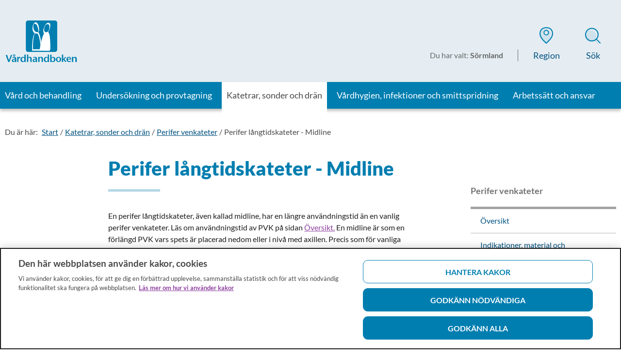

--- FILE ---
content_type: text/html; charset=utf-8
request_url: https://www.vardhandboken.se/Sormland/katetrar-sonder-och-dran/perifer-venkateter/perifer-langtidskateter---midline/
body_size: 46372
content:

<!DOCTYPE html>
<!--[if IE 9]>    <html class="ie ie9 js-off" lang="sv" dir="ltr"> <![endif]-->
<!--[if gt IE 9]><!-->
<html class="js-off" lang="sv" dir="ltr">
<!--<![endif]-->
<head>
    <meta charset="utf-8" />
        <link rel="preload" href="/build/vhb/static/css/app.ef60c020.css" as="style" />
    
    <script src="/static/js/scripttemplates/otSDKStub.js" type="text/javascript" charset="UTF-8" data-document-language="true" data-domain-script="5edcebf8-2a77-4eb4-8a22-d677be009fa3" crossorigin="anonymous"></script>
    <script type="text/javascript">function OptanonWrapper() { }</script>

    
    <script>dataLayer = [];

dataLayer.push({
  'pageType': "Artikelsida",
  'pageID': "27168",
  'theme': "",
  'categories': [],
  'regionVal': "Sörmland",
});

var _mtm = window._mtm = window._mtm || [];
_mtm.push({ 'mtm.startTime': (new Date().getTime()), 'event': 'mtm.Start' });
var d = document, g = d.createElement('script'), s = d.getElementsByTagName('script')[0];
g.type = 'text/javascript'; g.async = true; g.src = '/static/js/pwttm.js?v=1'; s.parentNode.insertBefore(g, s);</script>

    <meta http-equiv="X-UA-Compatible" content="IE=edge" />
    <meta name="viewport" content="width=device-width, initial-scale=1.0, viewport-fit=cover" />
    <meta name="application-name" content="vhb" data-server="1" />

    <link rel="apple-touch-icon" sizes="57x57" href="/build/vhb/static/favicons/apple-touch-icon-57x57.png" />
    <link rel="apple-touch-icon" sizes="114x114" href="/build/vhb/static/favicons/apple-touch-icon-114x114.png" />
    <link rel="apple-touch-icon" sizes="72x72" href="/build/vhb/static/favicons/apple-touch-icon-72x72.png" />
    <link rel="apple-touch-icon" sizes="144x144" href="/build/vhb/static/favicons/apple-touch-icon-144x144.png" />
    <link rel="apple-touch-icon" sizes="60x60" href="/build/vhb/static/favicons/apple-touch-icon-60x60.png" />
    <link rel="apple-touch-icon" sizes="120x120" href="/build/vhb/static/favicons/apple-touch-icon-120x120.png" />
    <link rel="apple-touch-icon" sizes="76x76" href="/build/vhb/static/favicons/apple-touch-icon-76x76.png" />
    <link rel="apple-touch-icon" sizes="152x152" href="/build/vhb/static/favicons/apple-touch-icon-152x152.png" />
    <link rel="icon" type="image/png" href="/build/vhb/static/favicons/favicon-196x196.png" sizes="196x196" />
    <link rel="icon" type="image/png" href="/build/vhb/static/favicons/favicon-96x96.png" sizes="96x96" />
    <link rel="icon" type="image/png" href="/build/vhb/static/favicons/favicon-32x32.png" sizes="32x32" />
    <link rel="icon" type="image/png" href="/build/vhb/static/favicons/favicon-16x16.png" sizes="16x16" />
    <link rel="icon" type="image/png" href="/build/vhb/static/favicons/favicon-128.png" sizes="128x128" />
    <meta name="msapplication-TileColor" content="#FFFFFF" />
    <meta name="msapplication-TileImage" content="/build/vhb/static/favicons/mstile-144x144.png" />
    <meta name="msapplication-square70x70logo" content="/build/vhb/static/favicons/mstile-70x70.png" />
    <meta name="msapplication-square150x150logo" content="/build/vhb/static/favicons/mstile-150x150.png" />
    <meta name="msapplication-wide310x150logo" content="/build/vhb/static/favicons/mstile-310x150.png" />
    <meta name="msapplication-square310x310logo" content="/build/vhb/static/favicons/mstile-310x310.png" />


    <link rel="canonical" href="https://www.vardhandboken.se/katetrar-sonder-och-dran/perifer-venkateter/perifer-langtidskateter---midline/" />
    <meta name="description" content="En perifer l&#229;ngtidskateter, &#228;ven kallad midline, har en l&#228;ngre anv&#228;ndningstid &#228;n en vanlig perifer venkateter. ">

    <link rel="manifest" href="/build/vhb/manifest.json?v=285068946">
        <meta name="theme-color" content="#e5edf2" />

    <title>Perifer l&#229;ngtidskateter - Midline - V&#229;rdhandboken</title>
    


<style>
body :lang(ti-ER){font-family:Noto Sans Ethiopic}@font-face{font-family:Lato;font-style:normal;font-weight:400;src:local("Lato Regular"),url(/build/vhb/static/media/lato-v22-latin-regular.woff2) format("woff2"),url(/build/vhb/static/media/lato-v22-latin-regular.woff) format("woff")}@font-face{font-family:Lato;font-style:italic;font-weight:400;src:local("Lato Italic"),url(/build/vhb/static/media/lato-v22-latin-italic.woff2) format("woff2"),url(/build/vhb/static/media/lato-v22-latin-italic.woff) format("woff")}@font-face{font-family:Lato;font-style:normal;font-weight:700;src:local("Lato Bold"),url(/build/vhb/static/media/lato-v22-latin-700.woff2) format("woff2"),url(/build/vhb/static/media/lato-v22-latin-700.woff) format("woff")}@font-face{font-family:Lato;font-style:normal;font-weight:900;src:local("Lato Extra Bold"),url(/build/vhb/static/media/lato-v22-latin-900.woff2) format("woff2"),url(/build/vhb/static/media/lato-v22-latin-900.woff) format("woff")}@font-face{font-display:swap;font-family:fontello;font-style:normal;font-weight:400;src:url(/build/vhb/static/media/fontello.woff2) format("woff2"),url(/build/vhb/static/media/fontello.woff) format("woff"),url([data-uri]) format("svg")}[class*=" icon-"]:before,[class^=icon-]:before{speak:never;-webkit-font-smoothing:antialiased;-moz-osx-font-smoothing:grayscale;display:inline-block;font-family:fontello;font-style:normal;font-variant:normal;font-weight:400;line-height:1em;margin-left:.2em;margin-right:.2em;text-align:center;text-decoration:inherit;text-transform:none;width:1em}.icon-angle-right:before{content:""}.icon-arrow-right-circle:before{content:""}.icon-arrow-rigt-ext-circle:before{content:""}.icon-facebook:before{content:""}.icon-print:before{content:""}.icon-enlarge-arrows:before{content:""}.icon-menu-close-tunnare:before{content:""}.icon-other:before{content:""}.icon-pdf:before{content:""}.icon-image:before{content:""}.icon-ppt:before{content:""}.icon-xls:before{content:""}.icon-doc:before{content:""}.icon-search:before{content:""}.icon-pil:before{content:""}.icon-check:before{content:""}.icon-twitter:before{content:""}.icon-facebook-1:before{content:""}.icon-mail-alt:before{content:""}.icon-angle-left-thin:before{content:""}.icon-angle-right-thin:before{content:""}.icon-angle-up-thin:before{content:""}.icon-angle-down-thin:before{content:""}.icon-listview:before{content:""}.icon-blockview:before{content:""}#__ba_panel{display:none}.c-header{position:relative;z-index:3}.c-header--showbuildinfo{padding-top:2.3125rem}.c-header__top{box-shadow:0 2px 4px 0 #1e1e1e33;float:left;min-height:50px;position:relative;transition:all .3s ease;width:100%}@media print{.c-header__top{height:90px;min-height:auto!important}}@media print,screen and (min-width:40em){.c-header__top{min-height:105px}}@media print,screen and (min-width:64.0625em){.c-header__top{box-shadow:none}}.c-header__top:after{bottom:0;content:"";left:0;position:absolute;right:0;top:0;z-index:1}@media print,screen and (min-width:64.0625em){.c-header__top:after{box-shadow:none}}.c-header__top__inner{min-height:50px;position:relative;z-index:2}@media print{.c-header__top__inner{height:90px;min-height:auto!important}}@media print,screen and (min-width:40em){.c-header__top__inner{min-height:105px}}@media print,screen and (min-width:64.0625em){.c-header__top__inner{min-height:150px}}.c-header__main{margin-left:auto;margin-right:auto;max-width:80rem;padding-left:20px;padding-right:7px;width:100%;z-index:2}@media print{.c-header__main{padding:0!important}}@media print,screen and (min-width:64.0625em){.c-header__main{padding-left:.625rem;padding-right:.625rem;width:100%}}.c-header__logo{display:block;float:left;position:relative;z-index:3}@media print{.c-header__logo{margin-top:5px!important}}@media print,screen and (min-width:40em){.c-header__logo{height:53px;margin-top:26px}}.c-header__logo img,.c-header__logo svg{height:100%;object-fit:contain;position:relative;top:-2px;width:100%}.c-header__navigation{clear:both}.c-header__navigation--is-full-overlay .c-mobilenav-wrapper{height:100vh;overflow:scroll;position:fixed;width:100%;z-index:999}.c-header__navigation--is-full-overlay .c-mobilenav .c-header__burger>.lines-button{top:-5px}.c-header__navigation--is-full-overlay .c-mobilenav__header{align-items:center;display:flex;justify-content:space-between;padding:5px 20px 30px}.c-header__navigation--is-full-overlay .c-mobilenav__header h2{font-size:1.625rem;margin:0}.c-header__message{padding:25px 0 0}.c-header__message .c-alert{margin-bottom:0}.c-header__message .c-alert:not(:first-of-type){margin-top:25px}@media print,screen and (min-width:64.0625em){.c-header--is-navigation .c-header__top{position:relative}}.c-header--visible{left:0;right:0;top:0}.c-header--hidden,.c-header--visible{position:fixed;transition:all .3s linear}.c-header--hidden{top:-60px}.c-header__top{background:#0052801a}@media print,screen and (min-width:64.0625em){.c-header__top{min-height:169px}}.c-header__top__inner{height:50px}@media print,screen and (min-width:64.0625em){.c-header__top__inner{min-height:169px}}.c-header--is-tools-visible .c-header__top__inner{box-shadow:inset 0 6px 6px 0 #1a1a1a1a}@media print{.c-header__top{background:none}}.c-header__logo:focus{outline:2px solid #1e1e1e;outline-offset:4px;text-decoration:none}.c-header__logo{height:26px;margin-top:12px;padding-top:2px;width:135px}@media print,screen and (min-width:40em){.c-header__logo{height:41px;margin-top:30px;width:215px}}@media print,screen and (min-width:64.0625em){.c-header__logo{height:89px;margin-top:42px;width:150px}}.c-header__logo__svg-big{display:none}@media print,screen and (min-width:64.0625em){.c-header__logo__svg-big{display:inline-block}}.c-header__logo__svg-small{display:inline-block}@media print,screen and (min-width:64.0625em){.c-header__logo__svg-small{display:none}}@media print{.c-header__logo{width:150px}}.c-header__burger{background:#0000;height:48px;padding:10px 10px 10px 8px}.c-header__burger:focus{outline:2px solid #1e1e1e;outline-offset:4px;text-decoration:none}.c-header__navigation{position:relative;z-index:3}@media print,screen and (min-width:64.0625em){.c-header__navigation{background:#007eb0;box-shadow:0 4px 6px 0 #1e1e1e4d}}.c-accessibility-nav{display:none}.c-header__burger{border:none;cursor:pointer;position:absolute;right:3px;top:3px;z-index:2}.c-header__burger__text{font-size:1rem;margin-right:10px}[dir=rtl] .c-header__burger{left:17px;right:auto}@media print,screen and (min-width:40em){.c-header__burger{top:26px}}@media print,screen and (min-width:64.0625em){.c-header__burger{display:none}}.lines-button{cursor:pointer;position:relative;top:-6px;transition:.3s;-webkit-user-select:none;user-select:none}@media print,screen and (min-width:40em){.lines-button{top:-6px}}.lines-button:active{transition:0s}.lines{background:#007eb0;border-radius:2px;display:inline-block;height:2px;transition:.3s;width:21px}@media print,screen and (min-width:40em){.lines{height:4px;width:30px}}.lines{position:relative}.lines:after,.lines:before{background:#007eb0;border-radius:2px;display:inline-block;height:2px;transition:.3s;width:21px}@media print,screen and (min-width:40em){.lines:after,.lines:before{height:4px;width:30px}}.lines:after,.lines:before{content:"";left:0;position:absolute;transform-origin:1.5px center}@media print,screen and (min-width:40em){.lines:after,.lines:before{transform-origin:2.1428571429px center}}.lines:before{top:6px}@media print,screen and (min-width:40em){.lines:before{top:10px}}.lines:after{top:-6px}@media print,screen and (min-width:40em){.lines:after{top:-10px}}.lines-button.close{transform:scale3d(.8,.8,.8)}.lines-button.arrow.close .lines:after,.lines-button.arrow.close .lines:before{top:0;width:11.6666666667px}@media print,screen and (min-width:40em){.lines-button.arrow.close .lines:after,.lines-button.arrow.close .lines:before{width:16.6666666667px}}.lines-button.arrow.close .lines:before{transform:rotate(40deg)}.lines-button.arrow.close .lines:after{transform:rotate(-40deg)}.lines-button.arrow-up.close{transform:scale3d(.8,.8,.8) rotate(90deg)}.lines-button.minus.close .lines:after,.lines-button.minus.close .lines:before{top:0;transform:none;width:21px}@media print,screen and (min-width:40em){.lines-button.minus.close .lines:after,.lines-button.minus.close .lines:before{width:30px}}.lines-button.x.close .lines{background:#0000}.lines-button.x.close .lines:after,.lines-button.x.close .lines:before{top:0;transform-origin:50% 50%;width:21px}@media print,screen and (min-width:40em){.lines-button.x.close .lines:after,.lines-button.x.close .lines:before{width:30px}}.lines-button.x.close .lines:before{transform:rotate(45deg)}.lines-button.x.close .lines:after{transform:rotate(-45deg)}.c-toppnav{display:none}@media print,screen and (min-width:64.0625em){.c-toppnav{display:block;list-style:none;margin:0 -6px;padding:0}}@media screen and (min-width:75em){.c-toppnav{margin:0 -10px}}.c-toppnav__item{display:inline-block;margin-bottom:0;margin-right:10px;margin-top:0;min-height:50px}[dir=rtl] .c-toppnav__item{margin-left:10px;margin-right:0}.c-toppnav__item:last-child{margin-right:0}[dir=rtl] .c-toppnav__item:last-child{margin-left:0}body:lang(so-so) .c-toppnav__item>*{font-size:1.125rem}.c-toppnav__item>a{align-items:normal;color:#fff;display:block;font-family:Lato,sans-serif;font-weight:400;height:100%;justify-content:center;padding:14px 6px;position:relative;text-align:left;text-decoration:none}[dir=rtl] .c-toppnav__item>a{font-weight:700}.c-toppnav__item>a:focus,.c-toppnav__item>a:hover{background:#8fcae9;color:#212121;height:100%;outline:none;text-decoration:none}.c-toppnav__item>a:focus:after,.c-toppnav__item>a:hover:after{right:0;width:auto}[dir=rtl] .c-toppnav__item>a:focus:after,[dir=rtl] .c-toppnav__item>a:hover:after{left:0}.c-toppnav__item>a span{display:block}@media screen and (min-width:75em){.c-toppnav__item>a{padding:16px 10px}}@media screen and (min-width:90em){.c-toppnav__item>a{padding:16px 10px}}.c-toppnav__item--is-selected>a{color:#484848;position:relative;z-index:21}.c-toppnav__item--is-selected>a:focus,.c-toppnav__item--is-selected>a:hover{background:#fff;color:#484848}.c-toppnav__item--is-selected>a:after{right:0;width:auto}[dir=rtl] .c-toppnav__item--is-selected>a:after{left:0}.c-toppnav__item--is-opened>a{background:#fff;color:#484848;position:relative;z-index:21}.c-toppnav__item--is-opened>a:focus{color:#484848}.c-toppnav__item>a:focus{outline:2px solid #1e1e1e;outline-offset:-2px;text-decoration:none}.c-toppnav__item>a{font-size:1rem;line-height:1.33}@media screen and (min-width:75em){.c-toppnav__item>a{font-size:1.125rem;line-height:1.33}}.c-toppnav__item>a{justify-content:flex-start}.c-toppnav__item--is-selected{background:#fff;margin-bottom:-10px;padding-bottom:10px}.c-toppnav__item--is-opened{box-shadow:0 3px 10px 0 #1e1e1e33}.c-toppnav__item--is-opened>a:after{display:none}@media print{.c-toppnav{display:none}}.c-meganav{display:none}.surveyentry{background-color:#e5f2f7;border:3px solid #fff;border-radius:20px;box-shadow:0 0 10px 0 #0000004d;display:flex;flex-direction:column;margin:30px 15px;overflow:visible;padding:20px 15px;position:relative;row-gap:10px}@media print,screen and (min-width:40em){.surveyentry{row-gap:0}}.surveyentry__icon:before{speak:never;display:inline-block;font-family:fontello;font-style:normal;font-variant:normal;font-weight:400;line-height:1em;margin-right:.2em;text-align:center;text-decoration:inherit;text-transform:none;width:1em}[dir=rtl] .surveyentry__icon:before{margin-left:.2em;margin-right:0}.surveyentry__icon:before{-webkit-font-smoothing:antialiased;-moz-osx-font-smoothing:grayscale;align-items:center;background-color:#fff;border-radius:100px;color:#007eb0;content:"\E836";display:inline-flex;font-size:30px;justify-content:center;left:0;margin-right:10px;min-height:50px;min-width:50px;position:relative;top:0}.surveyentry__container{display:flex;flex-direction:column;row-gap:10px}@media print,screen and (min-width:40em){.surveyentry__container{margin-left:60px}}@media print,screen and (min-width:64.0625em){.surveyentry__container{column-gap:20px;display:grid;grid-template-columns:600px 1fr}}.surveyentry__container--no-icon{margin-left:0}.surveyentry__content__container{word-wrap:break-word}@media print,screen and (min-width:40em){.surveyentry__content__container{display:block}}.surveyentry__content__container p:last-of-type{margin-bottom:0}.surveyentry__heading{color:#007eb0;display:inline-block;margin:8px 0 0}.surveyentry__heading__container{display:flex}@media print,screen and (min-width:64.0625em){.surveyentry__heading__container{max-width:600px}}.surveyentry__link{background-color:#007eb0;border-radius:25px;color:#fff;font-size:1.125rem;line-height:normal;padding:10px 15px;text-align:center;text-decoration:none;text-transform:uppercase}.surveyentry__link:after{speak:never;display:inline-block;font-family:fontello;font-style:normal;font-variant:normal;font-weight:400;line-height:1em;margin-right:.2em;text-align:center;text-decoration:inherit;text-transform:none;width:1em}[dir=rtl] .surveyentry__link:after{margin-left:.2em;margin-right:0}.surveyentry__link:after{-webkit-font-smoothing:antialiased;-moz-osx-font-smoothing:grayscale;content:"\E809";margin-left:10px}.surveyentry__link[href^="/"]:after{content:none}@media print,screen and (min-width:40em){.surveyentry__link{height:-webkit-fit-content;height:fit-content;padding:15px 30px;width:-webkit-fit-content;width:fit-content}}@media print,screen and (min-width:64.0625em){.surveyentry__link{bottom:calc(50% - 25px);position:absolute;right:25px}}.surveyentry__link:hover{background-color:#007eb0;color:#fff;text-decoration:none}.surveyentry__link:focus{outline:2px solid #000;outline-offset:4px;text-decoration:none}@media print{.surveyentry{display:none!important}}.surveyentry__link{border-radius:10px;font-family:Lato,sans-serif;font-size:1rem;font-weight:900}html{overflow-y:scroll}body,html{box-sizing:border-box}body{-webkit-font-smoothing:antialiased;color:#1e1e1e;font-family:Lato,sans-serif;font-size:1rem;line-height:1.5;margin:0;min-height:880px;padding:0}*{box-sizing:inherit}.c-alertlist,.c-articlefooter,.c-footer,.c-image,.c-section--primary-intro,.cookie-panel,.main{opacity:0;transition:opacity .15s ease}.c-header-tools,.c-mobilenav-wrapper,.c-scroll-to-top{display:none}.show-for-sr,.show-on-focus{clip:rect(0,0,0,0);border:0;-webkit-clip-path:inset(50%);clip-path:inset(50%);height:1px;overflow:hidden;padding:0;position:absolute!important;white-space:nowrap;width:1px}.row{margin-left:auto;margin-right:auto;max-width:80rem}.columns{padding-left:.4375rem;padding-right:.4375rem}@media print,screen and (min-width:40em){.columns{padding-left:.5625rem;padding-right:.5625rem}}@media print,screen and (min-width:64.0625em){.columns{padding-left:.625rem;padding-right:.625rem}}.c-accessibility-nav,.c-anchorlinks,.c-article-tools__dialog,.c-buildinfo,.c-header-tools,.c-langselector-small{display:none}.c-image img{filter:blur(15px)}.c-image--is-lazyloaded img{filter:blur(0)}
/*# sourceMappingURL=/build/vhb/static/css/preload.7ec15b4b.chunk.css.map*/
</style>

</head>
<body>

        <div id="app"><div id="react_0HNITQUKGAH7K"><div><ul class="c-accessibility-nav"><li><a href="#content">Till sidans huvudinnehåll</a></li></ul><header><div class="c-header"><div class="c-header__top"><div class="c-header__top__inner"><div class="c-header__main"><div id="site-logo"><a class="c-header__logo" href="/"><span class="show-for-sr" data-cy="ui-header-logosr">Till startsidan för Vårdhandboken</span><span><svg class="c-header__logo__svg-big" xmlns="http://www.w3.org/2000/svg" width="300" height="177" viewBox="0 0 300 177"><g fill="none"><path fill="#007EB0" d="M216.984 122.381c0 5.397-4.286 9.682-9.682 9.682H95.079c-5.396 0-9.682-4.285-9.682-9.682V10.159c0-5.397 4.286-9.683 9.682-9.683h112.223c5.396 0 9.682 4.286 9.682 9.683V122.38z"></path><path fill="#007EB0" d="M150.317 123.968s-4.127-78.095-21.428-75.08c-17.302 3.017-15.556 75.239-15.556 75.239l72.699.159c0-.159-35.715-.318-35.715-.318z"></path><path fill="#FFF" d="M152.063 121.111c-.476-9.048-1.428-17.936-2.54-26.825-1.745-13.651-3.333-29.683-10.158-41.905-5.397-9.524-12.222-6.667-16.984 1.429-6.667 11.27-8.413 24.603-9.524 37.46-1.111 11.905-1.587 23.81-1.27 35.714v.159c24.286 0 48.413 0 72.699.159 1.587 0 2.857-5.873 3.492-5.873-11.905-.318-23.81-.477-35.715-.318-1.587-.159-2.857 5.714-3.492 5.714 11.905 0 23.81.16 35.715.16 1.11-1.906 2.222-3.97 3.492-5.874H118.57c-4.444 0-3.492-.635-3.333-5.397 0-17.777.476-36.666 5.08-53.81 1.745-6.507 6.825-14.126 13.333-7.3 5.238 5.396 7.143 14.761 8.73 21.904 3.81 16.508 5.556 33.492 6.508 50.317-.318-.952 3.333-3.968 3.174-5.714z"></path><path fill="#007EB0" d="M132.54 52.54c-19.207.952-20-28.89-14.127-37.143C132.38-4.762 148.889 51.746 132.54 52.54z"></path><path fill="#FFF" d="M134.286 49.524c-10.476 0-15.715-8.413-16.984-17.937-.794-5.397-1.27-20.952 8.254-17.143 6.031 2.381 8.888 11.429 10.476 16.985 1.11 4.127 1.905 8.571 1.746 12.857 0 1.428 0 3.174-.476 4.444-.477 1.111 1.27-.793-.16 0-1.11.476-1.904.635-2.856.794-1.746.159-2.54 5.873-3.492 5.873 7.777-.794 10.476-12.857 10.317-19.048-.317-8.095-3.333-24.92-12.54-27.936-15.079-5.238-25.714 47.143 2.223 46.984 1.587 0 2.857-5.873 3.492-5.873z"></path><g fill="#FFF"><path d="M172.063 48.571c17.143 3.651 13.969 75.556 13.969 75.556l-41.429-.476s10.318-78.73 27.46-75.08z"></path><path d="M170.317 51.429c12.54 3.492 12.858 30.158 13.493 39.84.793 11.906.952 23.81.476 35.715 1.11-1.905 2.222-3.81 3.492-5.714-10-.159-19.841-.159-29.841-.318-1.588 0-10.318 1.111-11.588-.158-.476-.477.794-5.397.794-6.19a417.767 417.767 0 0 1 6.667-34.128c1.904-7.143 5.714-30.635 16.507-29.047 1.27.158 3.175-6.032 3.493-5.873-12.064-1.746-19.207 26.19-21.429 33.81-4.444 15.396-7.302 31.269-9.365 47.142v.159l41.428.476c.953 0 3.334-4.92 3.493-5.714.476-12.381.317-24.921-.635-37.302-.794-9.841-1.112-35.238-13.334-38.571-1.27-.318-3.65 5.873-3.65 5.873z"></path></g><path fill="#007EB0" d="M167.302 52.54c19.206 1.587 20.476-33.334 17.46-36.508-16.667-16.984-33.81 35.238-17.46 36.508z"></path><path fill="#FFF" d="M165.556 55.556c11.428.476 17.619-12.064 20.317-21.588 1.905-6.984 5.714-24.127-6.35-24.127-14.285-.158-30.475 43.334-13.967 45.715 1.27.158 3.174-6.032 3.492-5.873-13.81-1.905-5.238-35.397 7.936-33.81 7.143.794 7.62 7.143 7.302 13.016-.476 9.841-3.334 21.27-15.238 20.952-1.429-.317-2.858 5.715-3.492 5.715z"></path><g fill="#007EB0"><path d="M28.095 145.397l-11.587 29.047h-4.92L.951 145.714l6.032-.952 7.62 22.698 8.094-22.698zm17.778 28.889H40c-.317-.794-.476-1.746-.476-2.857-1.905 2.222-4.127 3.333-6.667 3.333-1.746 0-3.016-.635-4.286-1.746-1.11-1.111-1.746-2.54-1.746-4.286 0-2.54 1.27-4.444 3.81-6.032a20.376 20.376 0 0 1 5.555-2.063c.953-.159 2.064-.476 3.493-.794-.635-2.54-1.905-3.81-4.286-3.81-1.746 0-3.492.794-5.238 2.223l-1.746-2.54c2.38-1.904 5.238-2.857 8.254-2.857 3.333 0 5.555.953 6.984 2.857.476.794.952 1.429 1.11 2.223.16.952.318 2.222.318 4.126v5.556c0 3.016.318 5.238.794 6.667zm-4.603-27.302c0 1.27-.476 2.381-1.429 3.175-.952.952-2.063 1.27-3.333 1.27s-2.381-.477-3.175-1.27c-.952-.953-1.428-1.905-1.428-3.175 0-1.27.476-2.38 1.27-3.333.952-.953 2.063-1.27 3.333-1.27s2.38.476 3.175 1.429c1.27.793 1.587 1.904 1.587 3.174zm-1.587 18.095v-2.063c-.477.159-1.27.317-2.223.476-3.492.794-5.397 2.381-5.397 4.445 0 .952.318 1.587.794 2.222.476.635 1.27.952 2.064.952a4.31 4.31 0 0 0 2.698-.952c.794-.635 1.27-1.27 1.429-2.064a7.903 7.903 0 0 0 .635-3.016zm-.794-18.095c0-.635-.159-1.111-.635-1.587s-.952-.635-1.587-.635-1.111.159-1.588.635c-.476.476-.635.952-.635 1.587s.16 1.111.635 1.587c.477.477.953.635 1.588.635.635 0 1.11-.158 1.587-.635.476-.476.635-1.11.635-1.587zm24.286 7.936l-2.064 3.969c-1.27-.635-2.063-.952-2.698-.952-1.588 0-2.699.793-3.334 2.54-.317.952-.476 2.698-.476 4.92v8.889h-5.397v-20.953h5.556v3.651l.794-1.27c1.11-1.904 2.38-2.857 3.81-2.857 1.11.159 2.38.794 3.809 2.064zm21.587 19.366h-5.397v-3.016c-2.063 2.38-4.444 3.65-7.143 3.65-2.857 0-5.238-1.11-6.984-3.333-1.587-2.063-2.38-4.603-2.38-7.619 0-3.174.952-5.714 2.856-7.778 1.905-2.063 4.286-3.174 7.143-3.174 2.699 0 4.92 1.111 6.508 3.174v-12.54h5.397v30.636zm-5.397-10.635c0-2.222-.476-4.127-1.428-5.397-.953-1.27-2.223-2.064-3.969-2.064-1.587 0-2.857.635-3.81 1.905-.952 1.27-1.428 3.175-1.428 5.397 0 2.381.476 4.286 1.429 5.714.952 1.429 2.222 2.223 3.81 2.223 1.587 0 2.856-.794 3.809-2.223.952-1.428 1.587-3.174 1.587-5.555zm30.318 10.635h-5.556V162.38c0-1.746-.159-3.175-.635-3.968-.635-1.111-1.746-1.746-3.333-1.746-2.222 0-3.651.793-4.286 2.54-.317.793-.476 2.063-.476 3.809v11.27H89.84V143.65h5.556v12.54c2.063-2.223 4.444-3.175 7.143-3.175 3.333 0 5.555 1.27 6.666 3.968.477 1.111.635 2.857.635 5.556v11.746h-.158zm23.333 0h-5.873c-.318-.794-.476-1.746-.476-2.857-1.905 2.222-4.127 3.333-6.667 3.333-1.746 0-3.016-.635-4.286-1.746-1.11-1.111-1.746-2.54-1.746-4.286 0-2.54 1.27-4.444 3.81-6.032a20.376 20.376 0 0 1 5.555-2.063c.953-.159 2.064-.476 3.492-.794-.635-2.54-1.904-3.81-4.285-3.81-1.746 0-3.492.794-5.238 2.223l-1.746-2.54c2.38-1.904 5.238-2.857 8.254-2.857 3.333 0 5.555.953 6.984 2.857.476.794.952 1.429 1.11 2.223.16.952.318 2.222.318 4.126v5.556c0 3.016.318 5.238.794 6.667zm-6.19-9.207v-2.063c-.477.159-1.27.317-2.223.476-3.492.794-5.397 2.381-5.397 4.445 0 .952.318 1.587.794 2.222.476.635 1.27.952 2.063.952a4.31 4.31 0 0 0 2.699-.952c.794-.635 1.27-1.27 1.428-2.064a7.903 7.903 0 0 0 .635-3.016zm30.317 9.207h-5.556V162.38c0-1.746-.158-3.175-.635-3.968-.635-1.111-1.746-1.746-3.333-1.746-2.222 0-3.81.952-4.444 2.857-.318.793-.318 1.905-.318 3.492v11.27h-5.555v-20.953h5.555v2.857c2.064-2.222 4.445-3.333 7.143-3.333 3.333 0 5.556 1.27 6.667 3.968.476 1.112.635 2.858.635 5.556v11.905h-.16zm25.555 0h-5.396v-3.016c-2.064 2.38-4.445 3.65-7.143 3.65-2.857 0-5.238-1.11-6.984-3.333-1.588-2.063-2.381-4.603-2.381-7.619 0-3.174.952-5.714 2.857-7.778 1.905-2.063 4.286-3.174 7.143-3.174 2.698 0 4.92 1.111 6.508 3.174v-12.54h5.396v30.636zm-5.396-10.635c0-2.222-.477-4.127-1.429-5.397-.952-1.27-2.222-2.064-3.968-2.064-1.588 0-2.857.635-3.81 1.905-.952 1.27-1.428 3.175-1.428 5.397 0 2.381.476 4.286 1.428 5.714.953 1.429 2.222 2.223 3.81 2.223 1.587 0 2.857-.794 3.81-2.223 1.11-1.27 1.587-3.174 1.587-5.555zm32.222-.159c0 3.333-.953 6.032-2.857 8.095-1.905 2.223-4.286 3.334-7.143 3.334a7.378 7.378 0 0 1-3.334-.794c-.952-.476-1.904-1.27-3.015-2.54v2.857h-5.397V143.81h5.397v12.857c1.904-2.381 4.285-3.492 7.142-3.492 2.699 0 4.921.952 6.667 2.857 1.746 1.905 2.54 4.285 2.54 7.46zm-5.873.159c0-2.222-.476-4.127-1.429-5.397-.952-1.27-2.222-2.064-3.65-2.064-1.588 0-2.858.635-3.969 2.064-.952 1.429-1.428 3.333-1.428 5.714 0 2.381.476 4.127 1.428 5.556.953 1.428 2.222 2.063 3.968 2.063 1.429 0 2.54-.476 3.334-1.587 1.11-1.587 1.746-3.65 1.746-6.35zm29.841-.001c0 3.175-.952 5.874-3.016 7.937-2.063 2.064-4.603 3.175-7.778 3.175-3.174 0-5.873-.952-7.936-3.016-2.064-2.063-3.016-4.762-3.016-7.936 0-3.175 1.111-5.715 3.016-7.778 1.905-2.064 4.762-3.016 7.936-3.016 3.016 0 5.715.952 7.778 3.016 2.064 2.063 3.016 4.603 3.016 7.619zm-5.714.16c0-2.381-.476-4.286-1.429-5.715-.952-1.428-2.222-2.063-3.81-2.063-1.587 0-2.856.635-3.809 2.063-.952 1.429-1.428 3.334-1.428 5.715 0 2.54.476 4.444 1.428 5.873.953 1.428 2.222 2.063 3.81 2.063 1.587 0 2.857-.635 3.81-2.063.952-1.429 1.428-3.334 1.428-5.873zm27.619 9.206l-5.08 1.746-8.254-11.587v11.11h-5.555v-30.634h5.555v18.095h.635l7.46-8.571 4.128 1.746-7.143 7.619zm19.683-9.366s-.16.16-.477.318c-.317.159-.476.318-.476.318h-12.54c0 2.063.635 3.81 1.746 5.08 1.111 1.269 2.699 1.904 4.604 1.904 1.746 0 3.65-.635 5.396-1.746l1.588 2.857c-2.699 1.587-5.556 2.38-8.096 2.38-3.015 0-5.555-.951-7.619-2.856-2.38-2.222-3.492-4.92-3.492-8.413 0-3.175.953-5.714 3.016-7.778 1.905-1.904 4.445-2.857 7.46-2.857 3.81 0 6.35 1.587 7.778 4.603a17.96 17.96 0 0 1 1.111 6.19zm-4.921-2.063v-.952c-.159-3.175-1.588-4.762-4.127-4.762-2.857 0-4.445 1.905-4.603 5.714h8.73zm28.571 12.699h-5.555V162.38c0-1.746-.16-3.175-.635-3.968-.635-1.111-1.746-1.746-3.334-1.746-2.222 0-3.81.952-4.444 2.857-.318.793-.318 1.905-.318 3.492v11.27h-5.555v-20.953h5.555v2.857c2.064-2.222 4.445-3.333 7.143-3.333 3.334 0 5.556 1.27 6.667 3.968.476 1.112.635 2.858.635 5.556v11.905h-.159z"></path></g></g></svg><svg class="c-header__logo__svg-small" width="132" height="24" viewBox="0 0 132 24" xmlns="http://www.w3.org/2000/svg"><g fill="none" fill-rule="evenodd"><g fill="#007EB0"><path d="M23.974 22.084c0 .974-.78 1.747-1.76 1.747H1.81c-.982 0-1.76-.773-1.76-1.747V1.834C.05.858.827.085 1.81.085h20.404c.98 0 1.76.773 1.76 1.747v20.25z" fill-rule="nonzero"></path><g fill-rule="nonzero"><path d="M39.13 8.032l-3.897 9.786h-1.656L30 8.14l2.029-.32 2.563 7.646 2.723-7.647zM45.065 17.658h-1.97a2.6 2.6 0 0 1-.16-.963c-.64.749-1.385 1.123-2.237 1.123-.586 0-1.012-.214-1.438-.588a1.979 1.979 0 0 1-.586-1.444c0-.856.426-1.497 1.278-2.032a6.82 6.82 0 0 1 1.864-.695c.32-.054.693-.16 1.172-.268-.213-.855-.64-1.283-1.438-1.283-.586 0-1.172.267-1.758.749l-.585-.856a4.365 4.365 0 0 1 2.77-.962c1.118 0 1.863.32 2.343.962.16.267.32.481.372.749.054.32.107.748.107 1.39v1.872c0 1.016.106 1.764.266 2.246zM43.521 8.46c0 .428-.16.802-.48 1.07-.32.32-.692.427-1.118.427-.426 0-.8-.16-1.065-.428-.32-.32-.48-.641-.48-1.07 0-.427.16-.801.426-1.122.32-.321.693-.428 1.119-.428.426 0 .799.16 1.065.481.426.268.533.642.533 1.07zm-.533 6.096v-.695a5.64 5.64 0 0 1-.746.16c-1.171.268-1.81.803-1.81 1.498 0 .32.106.534.266.748.16.214.426.321.692.321.32 0 .64-.107.906-.32.266-.215.426-.428.479-.696.16-.374.213-.748.213-1.016zm-.266-6.096a.688.688 0 0 0-.213-.535.682.682 0 0 0-.533-.214.682.682 0 0 0-.533.214.688.688 0 0 0-.213.535c0 .214.054.374.213.535.16.16.32.214.533.214a.682.682 0 0 0 .533-.214.768.768 0 0 0 .213-.535zM51 11.246l-.674 1.347c-.415-.216-.675-.324-.882-.324-.52 0-.882.27-1.09.862-.104.324-.155.916-.155 1.67v3.017h-1.764v-7.11h1.815v1.238l.26-.43c.363-.647.778-.97 1.245-.97.363.053.778.269 1.245.7zM58.304 17.606h-1.8v-1.008c-.687.796-1.481 1.22-2.381 1.22-.953 0-1.747-.371-2.329-1.114-.53-.69-.794-1.54-.794-2.548 0-1.06.318-1.91.953-2.6.635-.69 1.429-1.061 2.382-1.061.9 0 1.64.371 2.17 1.061V7.364h1.8v10.242zm-1.8-3.556c0-.743-.158-1.38-.476-1.804-.317-.425-.74-.69-1.323-.69-.53 0-.953.212-1.27.637-.318.424-.477 1.061-.477 1.804 0 .796.16 1.433.477 1.91.317.478.74.744 1.27.744s.953-.266 1.27-.743c.318-.478.53-1.062.53-1.858zM66.924 17.818h-1.902v-4.062c0-.596-.055-1.084-.218-1.355-.217-.379-.597-.596-1.141-.596-.76 0-1.25.271-1.467.867-.109.271-.163.704-.163 1.3v3.846H60.13V7.364h1.903v4.279c.706-.758 1.521-1.083 2.445-1.083 1.142 0 1.902.433 2.283 1.354.163.379.217.975.217 1.896v4.008h-.054zM75.196 17.66h-1.971a2.529 2.529 0 0 1-.16-.949c-.639.738-1.385 1.107-2.237 1.107-.586 0-1.012-.21-1.438-.58a1.936 1.936 0 0 1-.586-1.422c0-.844.426-1.476 1.279-2.003a6.882 6.882 0 0 1 1.864-.685c.32-.053.692-.158 1.171-.264-.213-.843-.639-1.265-1.438-1.265-.585 0-1.171.264-1.757.738l-.586-.843a4.406 4.406 0 0 1 2.77-.949c1.118 0 1.864.317 2.343.95.16.263.32.473.373.737.053.316.106.738.106 1.37v1.845c0 1.001.107 1.739.267 2.213zm-2.078-3.057v-.685c-.16.053-.426.106-.745.158-1.172.264-1.811.79-1.811 1.476 0 .316.106.527.266.738.16.21.426.316.693.316.32 0 .639-.105.905-.316.266-.21.426-.422.48-.685a2.6 2.6 0 0 0 .212-1.002zM83.359 17.818h-1.902v-4.04c0-.593-.055-1.078-.218-1.347-.217-.377-.598-.593-1.141-.593-.761 0-1.305.324-1.522.97-.109.27-.109.647-.109 1.185v3.825h-1.902v-7.11h1.902v.969c.707-.754 1.522-1.132 2.446-1.132 1.141 0 1.902.431 2.283 1.347.163.377.217.97.217 1.886v4.04h-.054zM92.087 17.606h-1.8v-1.008c-.688.796-1.482 1.22-2.382 1.22-.952 0-1.746-.371-2.328-1.114-.53-.69-.794-1.54-.794-2.548 0-1.06.317-1.91.952-2.6.636-.69 1.43-1.061 2.382-1.061.9 0 1.641.371 2.17 1.061V7.364h1.8v10.242zm-1.8-3.556c0-.743-.158-1.38-.476-1.804-.318-.425-.741-.69-1.323-.69-.53 0-.953.212-1.27.637-.318.424-.477 1.061-.477 1.804 0 .796.159 1.433.476 1.91.318.478.741.744 1.27.744.53 0 .953-.266 1.271-.743.37-.425.53-1.062.53-1.858zM101.217 13.978c0 1.12-.32 2.027-.96 2.72-.64.747-1.439 1.12-2.399 1.12-.426 0-.8-.106-1.12-.267-.32-.16-.639-.426-1.012-.853v.96h-1.813V7.364h1.813v4.32c.64-.8 1.44-1.173 2.399-1.173.906 0 1.653.32 2.24.96.586.64.852 1.44.852 2.507zm-1.972.053c0-.747-.16-1.387-.48-1.813-.32-.427-.747-.694-1.226-.694-.534 0-.96.213-1.333.694-.32.48-.48 1.12-.48 1.92 0 .8.16 1.387.48 1.867.32.48.746.693 1.333.693.48 0 .853-.16 1.12-.533.372-.534.586-1.227.586-2.134zM109.435 14.102c0 1.062-.32 1.964-1.013 2.654-.693.69-1.546 1.062-2.613 1.062-1.066 0-1.972-.318-2.666-1.008-.693-.69-1.013-1.593-1.013-2.655 0-1.061.374-1.91 1.013-2.6.64-.691 1.6-1.01 2.666-1.01 1.013 0 1.92.319 2.613 1.01.693.69 1.013 1.539 1.013 2.547zm-1.92.053c0-.796-.16-1.433-.48-1.91-.32-.479-.746-.69-1.279-.69-.533 0-.96.211-1.28.69-.32.477-.48 1.114-.48 1.91 0 .85.16 1.487.48 1.964.32.478.747.69 1.28.69s.96-.212 1.28-.69c.32-.477.48-1.114.48-1.964zM117.196 17.231l-1.719.587-2.793-3.894v3.734h-1.88V7.364h1.88v6.08h.215l2.524-2.88 1.397.587-2.417 2.56zM124.043 14.13s-.056.052-.168.105c-.112.052-.168.105-.168.105h-4.435c0 .685.225 1.265.618 1.686.393.422.954.633 1.628.633.617 0 1.29-.211 1.908-.58l.561.949c-.954.527-1.964.79-2.862.79-1.067 0-1.965-.316-2.694-.948-.842-.738-1.235-1.634-1.235-2.794 0-1.054.336-1.897 1.066-2.582.674-.632 1.572-.949 2.638-.949 1.347 0 2.245.527 2.75 1.529.225.58.393 1.265.393 2.055zm-1.74-.686v-.316c-.056-1.054-.56-1.581-1.459-1.581-1.01 0-1.572.632-1.628 1.897h3.087zM131.75 17.818h-1.902v-4.04c0-.593-.055-1.078-.218-1.347-.217-.377-.597-.593-1.14-.593-.762 0-1.305.324-1.523.97-.108.27-.108.647-.108 1.185v3.825h-1.902v-7.11h1.902v.969c.706-.754 1.521-1.132 2.445-1.132 1.142 0 1.903.431 2.283 1.347.163.377.217.97.217 1.886v4.04h-.054z"></path></g></g><g fill-rule="nonzero"><path d="M11.853 22.37s-.75-14.092-3.896-13.548C4.81 9.366 5.128 22.4 5.128 22.4l13.218.028c0-.028-6.493-.057-6.493-.057z" fill="#007EB0"></path><path d="M12.17 21.855c-.086-1.633-.26-3.237-.461-4.841-.318-2.463-.607-5.356-1.848-7.562-.98-1.718-2.222-1.203-3.088.258-1.212 2.034-1.53 4.44-1.731 6.76a53.453 53.453 0 0 0-.231 6.444v.03c4.416 0 8.802 0 13.218.028.288 0 .52-1.06.635-1.06a163.603 163.603 0 0 0-6.494-.057c-.288-.029-.52 1.03-.635 1.03 2.165 0 4.33.03 6.494.03.202-.344.404-.717.635-1.06H6.08c-.808 0-.635-.115-.606-.974 0-3.208.086-6.617.923-9.71.318-1.175 1.241-2.55 2.425-1.318.952.974 1.298 2.664 1.587 3.953.692 2.979 1.01 6.044 1.183 9.08-.058-.172.606-.716.577-1.031z" fill="#FFF"></path></g><g fill-rule="nonzero"><path d="M8.62 9.48c-3.492.173-3.636-5.212-2.568-6.702 2.54-3.637 5.541 6.56 2.568 6.703z" fill="#007EB0"></path><path d="M8.938 8.937c-1.905 0-2.857-1.518-3.088-3.237-.144-.974-.231-3.78 1.5-3.093 1.097.43 1.617 2.062 1.905 3.064.202.745.347 1.547.318 2.32 0 .258 0 .573-.087.802-.086.2.231-.143-.029 0a2.037 2.037 0 0 1-.519.144c-.318.028-.462 1.06-.635 1.06 1.414-.144 1.905-2.32 1.876-3.438-.058-1.46-.606-4.497-2.28-5.04-2.742-.946-4.675 8.506.404 8.477.289 0 .52-1.06.635-1.06z" fill="#FFF"></path></g><g fill="#FFF" fill-rule="nonzero"><path d="M15.807 8.765c3.117.659 2.54 13.634 2.54 13.634l-7.533-.086S12.69 8.106 15.807 8.765z"></path><path d="M15.49 9.28c2.28.63 2.337 5.443 2.452 7.19.145 2.148.173 4.296.087 6.444.202-.343.404-.687.635-1.03-1.818-.03-3.608-.03-5.426-.058-.289 0-1.876.2-2.107-.029-.086-.086.145-.974.145-1.117a74.883 74.883 0 0 1 1.212-6.158c.346-1.289 1.039-5.528 3.001-5.242.231.029.577-1.088.635-1.06-2.193-.315-3.492 4.727-3.896 6.102-.808 2.778-1.328 5.642-1.703 8.506v.03l7.533.085c.173 0 .606-.888.635-1.031a58.22 58.22 0 0 0-.116-6.731c-.144-1.776-.202-6.359-2.424-6.96-.23-.058-.664 1.06-.664 1.06z"></path></g><g fill-rule="nonzero"><path d="M14.94 9.48c3.493.287 3.724-6.014 3.175-6.587-3.03-3.065-6.147 6.359-3.174 6.588z" fill="#007EB0"></path><path d="M14.623 10.025c2.078.086 3.204-2.177 3.694-3.895.347-1.26 1.04-4.354-1.154-4.354-2.597-.029-5.541 7.82-2.54 8.25.231.028.578-1.09.635-1.06-2.51-.344-.952-6.388 1.443-6.102 1.299.144 1.386 1.29 1.328 2.349-.087 1.776-.606 3.838-2.77 3.78-.26-.056-.52 1.032-.636 1.032z" fill="#FFF"></path></g></g></svg></span></a></div><ul class="c-header-tools"><li><div class="c-region-wrapper c-region-wrapper--selected"><div class="c-region-panel__selected"><span>Du har valt<!-- -->:<!-- --> <strong>Sörmland</strong></span></div><a href="#region-panel" tabindex="0" role="button" class="c-header-tools__toolbtn c-header-tools__toolbtn--region" aria-controls="region-panel" aria-labelledby="description-region" aria-expanded="false"><i class="c-header-tools__icon c-header-tools__icon--region"></i><span id="description-region">Region</span></a></div><div id="region-panel" class="c-region-panel" aria-hidden="true"><div class="row"><div class="columns"><div class="c-region-panel__inner"><div class="c-region-panel__editorial"><p>Regionala till&auml;gg f&ouml;r V&aring;rdhandboken. H&auml;r kan du v&auml;lja/&auml;ndra l&auml;n eller region.<br />Vill du l&auml;sa mer om v&aring;ra regionala till&auml;gg, kan du g&ouml;ra det <a href="/link/fc7a481824cf4086bca89ed2f98c0adb.aspx" target="_blank" rel="noopener">h&auml;r.</a></p></div><form method="get" class="c-region-panel__form"><fieldset><legend class="show-for-sr">Välj region</legend><div class="c-region-panel__dropdown"><div><div class="c-forms__select"><select name="globalregion"><option disabled="">Välj region</option><option value="00">Visa inga regionala tillägg</option><option value="12">Skåne</option><option selected="" value="04">Sörmland</option><option value="03">Uppsala län</option></select></div></div></div><button class="show-for-sr" type="submit">Välj region</button></fieldset></form></div></div></div></div></li><li></li><li><div><div class="c-globalsearch" id="global-search" data-cy="globalsearch-panel" aria-hidden="true"><div class="row"><div class="columns"><div class="c-globalsearch__inner" role="search"><form action="/Sormland/sok/" method="get" autoComplete="off"><div class="c-globalsearch__form-component"><label class="c-globalsearch__field__label icon-search" for="globalsearch"><span class="show-for-sr">Sök på webbplatsen</span></label><div><div class="c-globalsearch__field-container" data-cy="global-searchfield"><input type="text" value="" id="globalsearch" name="q" placeholder="Sök på webbplatsen" class="c-globalsearch__field__query" data-cy="ui-searchform-input"/><div role="status" aria-relevant="additions" class="show-for-sr" aria-live="assertive"></div></div></div><button type="submit" class="c-globalsearch__field__button">Sök</button></div></form></div></div></div></div><a href="#global-search" tabindex="0" role="button" class="c-header-tools__toolbtn c-header-tools__toolbtn--search" data-cy="header-tools-search-btn" aria-controls="global-search" aria-labelledby="description-search" aria-expanded="false"><i class="c-header-tools__icon c-header-tools__icon--search"></i><span id="description-search">Sök</span></a></div></li></ul><button type="button" class="c-header__burger" aria-controls="mobile-nav" aria-label="Meny" aria-expanded="false" data-cy="ui-burger-btn"><span class="lines-button x"><span class="lines"></span></span><span class="show-for-sr">Meny</span></button></div></div></div><div class="c-header__navigation" data-cy="header-navigation"><nav class="c-mobilenav-wrapper" id="mobile-nav" aria-hidden="true" data-cy="ui-mobile-nav"></nav><div class="row"><div class="columns"><nav><ul class="c-toppnav" data-cy="ui-top-navigation"><li class="c-toppnav__item"><a href="/Sormland/vard-och-behandling/" aria-expanded="false" aria-controls="subnav-1123" data-cy="ui-top-navigation-expand-link"><span>Vård och behandling</span></a><div class="c-meganav" id="subnav-1123" aria-hidden="true" data-cy="ui-meganav"></div></li><li class="c-toppnav__item"><a href="/Sormland/undersokning-och-provtagning/" aria-expanded="false" aria-controls="subnav-1124" data-cy="ui-top-navigation-expand-link"><span>Undersökning och provtagning</span></a><div class="c-meganav" id="subnav-1124" aria-hidden="true" data-cy="ui-meganav"></div></li><li class="c-toppnav__item c-toppnav__item--is-selected"><a href="/Sormland/katetrar-sonder-och-dran/" aria-expanded="false" aria-controls="subnav-1125" data-cy="ui-top-navigation-expand-link"><span>Katetrar, sonder och drän</span></a><div class="c-meganav" id="subnav-1125" aria-hidden="true" data-cy="ui-meganav"></div></li><li class="c-toppnav__item"><a href="/Sormland/vardhygien-infektioner-och-smittspridning/" aria-expanded="false" aria-controls="subnav-1126" data-cy="ui-top-navigation-expand-link"><span>Vårdhygien, infektioner och smittspridning</span></a><div class="c-meganav" id="subnav-1126" aria-hidden="true" data-cy="ui-meganav"></div></li><li class="c-toppnav__item"><a href="/Sormland/arbetssatt-och-ansvar/" aria-expanded="false" aria-controls="subnav-1127" data-cy="ui-top-navigation-expand-link"><span>Arbetssätt och ansvar</span></a><div class="c-meganav" id="subnav-1127" aria-hidden="true" data-cy="ui-meganav"></div></li></ul></nav></div></div></div></div></header><div class="main-wrapper"><div id="async-pagetypes"><div class="breadcrumb-container"><div class="row"><div class="columns"><nav aria-label="brödsmulor" aria-describedby="breadcrumb-label" class="c-breadcrumb"><span id="breadcrumb-label" class="c-breadcrumb__label">Du är här: </span><ol><li class="c-breadcrumb__item"><a href="/Sormland/">Start</a></li><li class="c-breadcrumb__item"><a href="/Sormland/katetrar-sonder-och-dran/">Katetrar, sonder och drän</a></li><li class="c-breadcrumb__item"><a href="/Sormland/katetrar-sonder-och-dran/perifer-venkateter/">Perifer venkateter</a></li><li class="c-breadcrumb__item"><a aria-current="page" href="/Sormland/katetrar-sonder-och-dran/perifer-venkateter/perifer-langtidskateter---midline/">Perifer långtidskateter - Midline</a></li></ol></nav></div></div></div><main class="main"><div class="article-main-content"><div id="content" class="article-main-content__inner" dir="ltr"><div class="row u-article-main"><div class="columns medium-offset-2 medium-8 large-6"><header class="c-articleheader c-articleheader--article-page c-articleheader--has-subject"><div class="c-articleheader__inner-container"><a class="c-articleheader__subject" href="/Sormland/katetrar-sonder-och-dran/perifer-venkateter/">Perifer venkateter</a><h1 class="c-articleheader__heading" data-print-sidebar-title="Rubrik">Perifer långtidskateter - Midline</h1></div></header><div class="u-blocklist"><div><div class="c-chapter" id="section-27170" data-print-sidebar-title="" data-print-sidebar-title-region="" data-is-member-of-chapter-container="false" data-is-chapter="isChapter"><div><p>En perifer l&aring;ngtidskateter, &auml;ven kallad midline, har en l&auml;ngre anv&auml;ndningstid &auml;n en vanlig perifer venkateter. L&auml;s om anv&auml;ndningstid av PVK p&aring; sidan <a href="/Sormland/katetrar-sonder-och-dran/perifer-venkateter/oversikt/">&Ouml;versikt.</a> En midline &auml;r som en f&ouml;rl&auml;ngd PVK vars spets &auml;r placerad nedom eller i niv&aring; med axillen. Precis som f&ouml;r vanliga perifera venkatetrar finns midline-katetrar i olika grovlekar. Beslut om inl&auml;ggning av midline sker i samr&aring;d med l&auml;kare eller sjuksk&ouml;terska med erforderlig kompetens [16,18].</p></div></div></div><div><div class="c-chapter" id="section-27171" data-print-sidebar-title="Indikation och inläggning" data-print-sidebar-title-region="" data-is-member-of-chapter-container="false" data-is-chapter="isChapter"><div class="toggle-chapter"><h2 class="c-chapter__heading c-chapter__heading--is-anchornav">Indikation och inläggning</h2><div><p>Inl&auml;ggning av midline g&ouml;rs av l&auml;kare eller sjuksk&ouml;terskor som &auml;r utbildade i tekniken. Vanligtvis anv&auml;nds ultraljud f&ouml;r att lokalisera en djup ven med stor diameter p&aring; &ouml;verarmen. Inl&auml;ggningen sker med hj&auml;lp av modifierad eller accelererad Seldingerteknik under sterila och aseptiska f&ouml;rh&aring;llanden genom att skapa en steril barri&auml;r, och katetern kan f&ouml;ras l&auml;ngre in i k&auml;rlet. Det g&ouml;r att en midline kan sitta l&auml;ngre &auml;n en vanlig PVK. En midline har en anv&auml;ndningstid p&aring; upp till 30 dagar. F&ouml;lj tillverkarens anvisningar.</p>
<p>L&auml;s mer om <a href="/Sormland/vardhygien-infektioner-och-smittspridning/vardhygien/huddesinfektion/tillvagagangssatt/">huddesinfektion</a> i V&aring;rdhandbokens avsnitt.</p>
<p>Midline fixeras p&aring; huden med ett specialf&ouml;rband som l&aring;ser fast katetern och d&auml;rmed f&ouml;rhindrar att den &auml;ndrar l&auml;ge. Insticksst&auml;llet och specialf&ouml;rbandet t&auml;cks med ett h&ouml;gpermeabelt polyuretanf&ouml;rband [16-18].&nbsp;&nbsp;</p>
<p>Indikationerna f&ouml;r inl&auml;ggning av midline &auml;r desamma som f&ouml;r en PVK. En midline anl&auml;ggs f&ouml;r att m&ouml;jligg&ouml;ra intraven&ouml;s administrering av</p>
<ul>
<li>v&auml;tska, elektrolyter och n&auml;ringsl&ouml;sning (avsedd f&ouml;r perifer administrering)</li>
<li>l&auml;kemedel</li>
<li>transfusion av blod eller blodkomponenter.</li>
</ul>
<p>&Auml;ven kontraindikationerna &auml;r desamma som f&ouml;r en PVK. Undvik n&auml;r det &auml;r m&ouml;jligt att anl&auml;gga en midline i</p>
<ul>
<li>h&aring;rda eller irriterade k&auml;rl</li>
<li>inflammerad eller skadad hud</li>
<li>skadade eller f&ouml;rlamade extremiteter</li>
<li>arm med dialysfistel</li>
<li>arm p&aring; den sida d&auml;r patient genomg&aring;tt axill&auml;r lymfk&ouml;rtelutrymning</li>
<li>extremitet d&auml;r patienten tidigare haft trombos [16].</li>
</ul>
<p>En midline kan &auml;ven ge m&ouml;jlighet till provtagning f&ouml;r att minska antalet stick vid upprepad provtagning.</p>
<p>Midline anses inte l&auml;mpliga att anv&auml;ndas f&ouml;r administrering av starkt k&auml;rlretande infusioner s&aring;som vissa cytostatika samt v&auml;tskor med h&ouml;gt eller l&aring;gt pH-v&auml;rde [16,17].</p>
<p>Beroende p&aring; tillverkare av midline klarar vissa katetrar h&ouml;gtrycksinjektioner, till exempel administrering av kontrastmedel med motorspruta vid unders&ouml;kningar med datortomografi. Katetrarna &auml;r m&auml;rkta med hur h&ouml;gt tryck de klarar.&nbsp;</p>
<p>Forskning har visat att anv&auml;ndningen av midline inneb&auml;r en minskad risk f&ouml;r kateterrelaterad infektion j&auml;mf&ouml;rt med PICC-line. D&auml;remot medf&ouml;r anv&auml;ndandet av midline en f&ouml;rh&ouml;jd risk f&ouml;r kateterrelaterad tromboflebit i ytliga vener i j&auml;mf&ouml;relse med PICC-line. Detta b&ouml;r beaktas vid val av l&auml;mplig infart till patient [23].</p></div></div></div></div><div><div class="c-chapter" id="section-27172" data-print-sidebar-title="Märkning" data-print-sidebar-title-region="" data-is-member-of-chapter-container="false" data-is-chapter="isChapter"><div class="toggle-chapter"><h2 class="c-chapter__heading c-chapter__heading--is-anchornav">Märkning</h2><div><p>D&aring; en midline och en PICC-line b&aring;da &auml;r placerade p&aring; &ouml;verarmen &auml;r det mycket viktigt med korrekt m&auml;rkning av vad det &auml;r f&ouml;r kateter patienten har. Det f&aring;r aldrig uppst&aring; n&aring;gon tvekan om de olika katetrarnas sort och &auml;ndam&aring;l [16].</p>
<p>M&auml;rk upp f&ouml;rbandet med</p>
<ul>
<li>&rdquo;Midline&rdquo;</li>
<li>datum f&ouml;r oml&auml;ggning</li>
<li>signatur.</li>
</ul>
<p>L&auml;s mer i V&aring;rdhandbokens avsnitt om<a href="/Sormland/katetrar-sonder-och-dran/markning-av-in--och-utfartsvagar/oversikt/">&nbsp;M&auml;rkning av in-och utfarter.</a></p></div></div></div></div><div><div class="c-chapter" id="section-27173" data-print-sidebar-title="Inspektion och skötsel" data-print-sidebar-title-region="" data-is-member-of-chapter-container="false" data-is-chapter="isChapter"><div class="toggle-chapter"><h2 class="c-chapter__heading c-chapter__heading--is-anchornav">Inspektion och skötsel</h2><div><p>Inspektion genom det transparenta f&ouml;rbandet av omr&aring;det kring insticksst&auml;llet b&ouml;r ske 3 g&aring;nger per dygn f&ouml;r patienter inom slutenv&aring;rden. Var uppm&auml;rksam p&aring; rodnad, svullnad, &ouml;mhet, v&auml;tska eller tendens till lossnat f&ouml;rband. &Auml;r f&ouml;rbandet fuktigt och/eller blodigt ska f&ouml;rbandet bytas [13,16].</p>
<p>Genomspolning av katetersystemet sker efter anv&auml;ndning eller blodprovstagning med 10-20 mL Natriumklorid 9 mg/mL f&ouml;r injektionsbruk. Vilande katetersystem ska spolas igenom minst var tolfte timme.</p></div></div></div></div><div><div class="toggle-chapter" id="section-38726"><div class="c-chapter-container c-chapter-container--is-nav" data-print-sidebar-title="Omläggning" data-chapter-container="data-chapter-container"><h2>Omläggning</h2><div><div class="c-chapter" id="section-27174" data-print-sidebar-title="" data-print-sidebar-title-region="" data-is-member-of-chapter-container="true" data-is-chapter="isChapter"><div><p>Oml&auml;ggning av midline ska g&ouml;ras var 7:e dag eller oftare vid behov [13,16]. Oml&auml;ggning utf&ouml;rs med aseptisk metod och sterila produkter.</p>
<p>I oml&auml;ggningen ing&aring;r byte av trev&auml;gskran, f&ouml;rl&auml;ngningsslag och injektionsmembran (med neutralt alternativt positivt avslut), d&auml;rut&ouml;ver byts trev&auml;gskran, f&ouml;rl&auml;ngningsslang och injektionsmembran var 96:e timme [13,16]. Alternativt byts dessa om de inte kan spolas helt rena eller enligt tillverkarens anvisningar. Injektionsmenbran placeras p&aring; trev&auml;gskranens eller f&ouml;rl&auml;ngningsslangens yttre &auml;nde.</p>
<p>&nbsp;</p></div></div></div><aside class="c-highlight c-highlight--frame c-highlight--routines" data-print-sidebar-title="Informationsruta" data-is-member-of-chapter-container="true"><div class="c-highlight__text-container"><div><p>Till&auml;mpa <a href="/Sormland/vardhygien-infektioner-och-smittspridning/vardhygien/basala-hygienrutiner/oversikt/">basala hygienrutiner&nbsp;</a></p></div></div></aside><div><div class="c-chapter" id="section-27175" data-print-sidebar-title="" data-print-sidebar-title-region="" data-is-member-of-chapter-container="true" data-is-chapter="isChapter"><div><h3>Material</h3>
<p>Till oml&auml;ggning beh&ouml;vs f&ouml;ljande:</p>
<ul>
<li>skyddshandskar, 3 par</li>
<li>Klorhexidinsprit: Klorhexidinglukonat 5 mg/mL i kombination med etanol 70 % alternativt klorhexidinglukonat 20 mg/mL i kombination med 70 % isopropanol eller annat desinfektionsmedel med motsvarande effekt. L&auml;s mer i V&aring;rdhandbokens avsnitt om<a href="/Sormland/vardhygien-infektioner-och-smittspridning/vardhygien/huddesinfektion/tillvagagangssatt/"> Huddesinfektion.</a></li>
<li>sterilt oml&auml;ggningsset</li>
<li>steril duk</li>
<li>steril trev&auml;gskran/f&ouml;rl&auml;ngningsslang och injektionsmembran</li>
<li>sterilt transparent h&ouml;gpermeabelt f&ouml;rband</li>
<li>steril f&auml;stanordning f&ouml;r midlinekatetern</li>
<li>etikett m&auml;rkt "Midline-kateter".</li>
</ul>
<h3>G&ouml;r s&aring; h&auml;r</h3>
<ol>
<li>Informera patienten.</li>
<li>Desinfektera h&auml;nder och vid behov underarmar f&ouml;re och efter patientkontakt [14,19-21].</li>
<li>Avl&auml;gsna kl&auml;der som t&auml;cker midline-f&ouml;rbandet.</li>
<li>Ta p&aring; skyddshandskar.</li>
<li>Avl&auml;gsna det gamla f&ouml;rbandet utifr&aring;n och in mot instickst&auml;llet, anv&auml;nd stretchteknik. Var f&ouml;rsiktig s&aring; att inte katetern dras ut.</li>
<li>Inspektera instickst&auml;llet.</li>
<li>Ta av skyddshandskarna och kassera dem tillsammans med det gamla f&ouml;rbandet.</li>
<li>Desinfektera h&auml;nder och ta p&aring; skyddshandskar.</li>
<li>Desinfektera uppdukningsbord. Ta av skyddshandskar och kassera dem.</li>
<li>Desinfektera h&auml;nder.</li>
<li>Duka upp det sterila materialet och arbeta aseptiskt.</li>
<li>Ta p&aring; skyddshandskar.</li>
<li>Desinfektera hudomr&aring;det runt instickst&auml;llet med Klorhexidinsprit 5 mg/mL i kombination med etanol 70% alternativt klorhexidinglukonat 20 mg/mL i kombination med 70% isopropanol eller annat desinfektionsmedel med motsvarande effekt. Gnid in med steril tork/kompress under minst 30 sekunder och l&aring;t d&auml;refter lufttorka.</li>
<li>Avl&auml;gsna kateterns f&auml;stanordning fr&aring;n huden. Alkohol kan underl&auml;tta att f&ouml;rbandet lossnar.</li>
<li>Desinfektera huden d&auml;r f&auml;stanordningen har suttit p&aring; samma s&auml;tt som beskrivs i punkt 13.&nbsp;</li>
<li>Om hudskyddsmedel medf&ouml;ljer f&ouml;rbandet ska detta appliceras p&aring; huden d&auml;r f&ouml;rbandet ska f&auml;stas. L&aring;t medlet torka helt innan f&ouml;rbandet ska f&auml;stas p&aring; huden.</li>
<li>F&auml;st katetern i den nya f&auml;stanordningen enligt tillverkarens anvisningar och applicera detta p&aring; huden.</li>
<li>T&auml;ck instickst&auml;llet och f&auml;stanordningen med ett h&ouml;gpermeabelt polyuretanf&ouml;rband.</li>
<li>Kontrollera att m&auml;rkning finns: "Midline-kateter", signatur och datum.</li>
<li>Avl&auml;gsna den gamla trev&auml;gskranen/f&ouml;rl&auml;ngningsslangen och injektionsmembranet.</li>
<li>Utf&ouml;r byte av trev&auml;gskran/f&ouml;rl&auml;ngningsslang och injektionsmembran samt spola systemet med 10-20 mL Natriumklorid 9 mg/mL f&ouml;r injektionsbruk, se beskrivning nedan.</li>
<li>Ta av skyddshandskar och kassera dem. Desinfektera h&auml;nderna.</li>
<li>Dokumentera i patientjournalen.</li>
</ol></div></div></div></div></div></div><div><div class="c-chapter" id="section-27176" data-print-sidebar-title="Byte av trevägskran, förlängningsslang, injektionsmembran och genomspolning" data-print-sidebar-title-region="" data-is-member-of-chapter-container="false" data-is-chapter="isChapter"><div class="toggle-chapter"><h2 class="c-chapter__heading c-chapter__heading--is-anchornav">Byte av trevägskran, förlängningsslang, injektionsmembran och genomspolning</h2><div><h3>Material</h3>
<p>Vid byte av trev&auml;gskran, f&ouml;rl&auml;ngningsslang, injektionsmembran och spolning av midline beh&ouml;vs</p>
<ul>
<li>skyddshandskar</li>
<li>Klorhexidinsprit 5 mg/mL (klorhexidinglukonat 5mg/mL i kombination med etanol 70 %)</li>
<li>rena kompresser eller torkar</li>
<li>steril trev&auml;gskran/f&ouml;rl&auml;ngningsslang och injektionsmembran (neutralt alternativt positivt avslut)</li>
<li>steril 10 mL spruta fylld med Natriumklorid 9 mg/mL f&ouml;r injektionsbruk, 1-2 stycken.</li>
</ul>
<h3>G&ouml;r s&aring; h&auml;r</h3>
<ol>
<li>Informera patienten.</li>
<li>Desinfektera h&auml;nder och vid behov underarmar [14,19-21].</li>
<li>Ta p&aring; skyddshandskar.</li>
<li>Fatta kateterns externa del med en kompress som &auml;r ordentligt genombl&ouml;t med Klorhexidinsprit 5 mg/mL.&nbsp;</li>
<li>Avl&auml;gsna den gamla trev&auml;gskranen/f&ouml;rl&auml;ngningsslangen och injektionsmembranet och l&aring;t kompressen ligga kvar under katetermynningen.</li>
<li>Desinfektera katetermynningen genom att gnugga mekaniskt med Klorhexidinsprit 5 mg/mL i minst 5 sekunder och l&aring;t lufttorka [9,16,17].</li>
<li>Applicera en steril trev&auml;gskran/f&ouml;rl&auml;ngningsslang och injektionsmembran fyllt med Natriumklorid 9 mg/mL&nbsp; f&ouml;r injektionsbruk p&aring; katetern och spola sedan systemet med 10-20 mL Natriumklorid 9 mg/mL f&ouml;r injektionsbruk.</li>
<li>Ta av skyddshandskar och desinfektera h&auml;nderna.</li>
<li>Dokumentera i patientjournalen.</li>
</ol></div></div></div></div><div><div class="c-chapter" id="section-27177" data-print-sidebar-title="Injektion och infusion" data-print-sidebar-title-region="" data-is-member-of-chapter-container="false" data-is-chapter="isChapter"><div class="toggle-chapter"><h2 class="c-chapter__heading c-chapter__heading--is-anchornav">Injektion och infusion</h2><div><p>Kontrollera alltid intravasalt l&auml;ge genom att spola med Natriumklorid 9 mg/mL f&ouml;r injektionsbruk f&ouml;re injektion eller infusion. Var uppm&auml;rksam p&aring; patientens reaktion p&aring; eventuell sm&auml;rta och/eller svullnad. Efter injektion ska midline spolas f&ouml;r mekanisk reng&ouml;ring med 10-20 mL Natriumklorid 9 mg/mL f&ouml;r injektionsbruk.</p>
<p>Injektion eller infusion ska ges via rengjort injektionsmembran. Reng&ouml;r injektionsmembranet noggrannt genom att gnugga mekaniskt med Klorhexidinsprit 5 mg/mL i minst 5 sekunder och l&aring;t luftttorka [9,16,17].</p>
<h3>Material&nbsp;</h3>
<p>F&ouml;ljande material beh&ouml;vs vid injektion eller infusion</p>
<ul>
<li>skyddshandskar</li>
<li>Klorhexidinsprit 5 mg/mL (klorhexidinglukonat 5mg/mL i kombination med etanol 70 %)</li>
<li>rena kompresser eller torkar</li>
<li>steril 10 mL spruta fylld med Natriumklorid 9 mg/mL f&ouml;r injektionsbruk f&ouml;r genomspolning f&ouml;re och efter injektion eller infusion, 1-2 stycken</li>
<li>steril trev&auml;gskran/f&ouml;rl&auml;ngningsslang och injektionsmembran f&ouml;r eventuellt byte.</li>
</ul>
<h3>G&ouml;r s&aring; h&auml;r</h3>
<div class="comment">
<ol>
<li>Informera patienten.</li>
<li>Kontrollera patientens identitet och ordination.</li>
<li>Desinfektera h&auml;nder och vid behov underarmar [14,19-21].</li>
<li>Ta p&aring; skyddshandskar.</li>
<li>Desinfektera injektionsmembranet med Klorhexidinsprit 5 mg/mL. Injektionsmembranet desinfekteras genom att gnugga mekaniskt med klorhexidinsprit 5 mg/mL i minst 5 sekunder. L&aring;t lufttorka [9,16,17].</li>
<li>H&aring;ll kvar kompressen med desinfektionsmedel under injektionsmembranet hela tiden d&aring; systemet manipuleras.</li>
<li>Kontrollera alltid intravasalt l&auml;ge genom att spola med Natriumklorid 9 mg/mL f&ouml;r injektionsbruk f&ouml;re injektion eller infusion.</li>
<li>Administrera l&auml;kemedel enligt ordination via trev&auml;gskran/f&ouml;rl&auml;ngningsslang och injektionsmembran. Spola med Natriumklorid 9 mg/mL f&ouml;r injektionsbruk mellan l&auml;kemedlen. Avsluta med 10-20 mL Natriumklorid 9 mg/mL f&ouml;r injektionsbruk.</li>
<li>Byte av trev&auml;gskran/f&ouml;rl&auml;ngningsslang och injektionsmembran sker om dessa inte g&aring;r att spola synligt rena [16].</li>
<li>Alla l&auml;kemedel som ges samtidigt m&aring;ste vara kompatibla.</li>
<li>Efter sista injektionen eller infusionen spolas katetern med 10-20 mL Natriumklorid 9 mg/mL f&ouml;r injektionsbruk.</li>
<li>Ta av skyddshandskar och desinfektera h&auml;nderna.</li>
<li>Dokumentera i patientjournalen.</li>
</ol>
</div></div></div></div></div><div><div class="c-chapter" id="section-27178" data-print-sidebar-title="Blodprovstagning" data-print-sidebar-title-region="" data-is-member-of-chapter-container="false" data-is-chapter="isChapter"><div class="toggle-chapter"><h2 class="c-chapter__heading c-chapter__heading--is-anchornav">Blodprovstagning</h2><div><p>Blodprovstagning &auml;r m&ouml;jlig via midline. Bepr&ouml;vad erfarenhet har dock visat att m&ouml;jligheten att ta blodprover vanligtvis minskar ju l&auml;ngre tid katetern &auml;r inlagd.</p>
<h3>G&ouml;r s&aring; h&auml;r</h3>
<ol>
<li>Informera patienten.</li>
<li>Desinfektera h&auml;nder och vid behov underarmar [14,19-21].</li>
<li>Ta p&aring; skyddshandskar.</li>
<li>Desinfektera injektionsmembranet. Injektionsmembranet desinfekteras genom att gnugga mekaniskt med Klorhexidinsprit 5 mg/mL i minst 5 sekunder. L&aring;t d&auml;refter lufttorka [9,16,17]. Vid blododling ska trev&auml;gskran/f&ouml;rl&auml;ngningsslang och injektionsmembran avl&auml;gsnas innan blododlingen genomf&ouml;rs [16].</li>
<li>Aspirera 5-10 mL blod som kasseras.</li>
<li>Ta de prover som ordinerats.</li>
<li>Spola systemet med 10-20 mL Natriumklorid 9 mg/mL f&ouml;r injektionsbruk. Byt trev&auml;gskran/f&ouml;rl&auml;ngningsslang och injektionsmembran om detta inte kan spolas synligt rent [16].</li>
<li>Ta av skyddshandskar och desinfektera h&auml;nderna.</li>
<li>Dokumentera i patientjournalen.</li>
</ol></div></div></div></div><div><div class="c-chapter" id="section-27179" data-print-sidebar-title="Avlägsnande" data-print-sidebar-title-region="" data-is-member-of-chapter-container="false" data-is-chapter="isChapter"><div class="toggle-chapter"><h2 class="c-chapter__heading c-chapter__heading--is-anchornav">Avlägsnande</h2><div><p>F&ouml;r att minska risken f&ouml;r komplikationer ska midline ligga inne kortast m&ouml;jliga tid. S&aring; fort patienten inte l&auml;ngre har behov av midline ska den d&auml;rf&ouml;r avl&auml;gsnas [16-18].&nbsp; Avl&auml;gsna n&auml;r den inte l&auml;ngre anv&auml;nds eller direkt efter avslutad behandling. Utv&auml;rdera behovet dagligen.</p>
<p>Midline avl&auml;gsnas p&aring; samma s&auml;tt som f&ouml;r PVK. F&ouml;lj anvisningar p&aring; sidan <a href="/Sormland/katetrar-sonder-och-dran/perifer-venkateter/byte-av-pvk-forlangningsslang-och-injektionsmembran/">Byte av PVK, f&ouml;rl&auml;ngningsslang och injektionsmembran</a> i V&aring;rdhandboken.</p></div></div></div></div></div><div class="c-share show-for-large"><h2 class="c-share__heading">Tipsa &amp; dela artikeln</h2><ul class="c-share__list"><li class="c-share__list__item"><button data-event-category="novalue" data-event-action="Dela via mejl" data-event-value="novalue" data-event-name="Dela via mejl" type="button" class="c-share__list__item__share-btn" title="Dela via mejl"><span data-event-include="true" class="c-share__icon c-share__icon--mailto"></span><span class="show-for-sr">Dela via mejl</span></button></li><li class="c-share__list__item"><button data-event-category="novalue" data-event-action="Kopiera länk" data-event-value="novalue" data-event-name="Kopiera länk" class="c-share__list__item__share-btn" type="button" title="Kopiera länk"><span data-event-include="true" class="c-share__icon c-share__icon--copy-link"></span><span class="show-for-sr">Kopiera länk</span></button></li><li class="c-share__list__item"><button data-event-category="novalue" data-event-action="Skriv ut sidan" data-event-value="novalue" data-event-name="Skriv ut sidan" class="c-share__list__item__share-btn" type="button" title="Skriv ut sidan"><span data-event-include="true" class="c-share__icon c-share__icon--print"></span><span class="show-for-sr">Skriv ut sidan</span></button></li></ul></div><footer class="c-articlefooter"><div class="c-articlefooter__wrapper" data-print-sidebar-title="Om innehållet" data-print-sidebar-title-region=""><div class="row c-articlefooter__content"><div class="medium-4 columns"><span class="c-articlefooter__key">Godkänd<!-- -->:</span></div><div class="medium-8 columns"><span class="c-articlefooter__value">2025-09-04</span></div></div><div class="c-articlefooter__content"><div class="row"><div class="medium-4 columns"><span class="c-articlefooter__key">Författare<!-- -->: </span></div><div class="medium-8 columns"><span class="c-articlefooter__value">Camilla<!-- --> <!-- -->Wall,<!-- --> <!-- -->sjuksköterska, universitetsadjunkt,<!-- --> <!-- -->Institutionen för Hälsovetenskaper, Örebro universitet,<!-- --> <!-- -->Örebro</span></div></div></div><div class="c-articlefooter__content"><div class="row"><div class="medium-4 columns"><span class="c-articlefooter__key">Faktagranskare<!-- -->: </span></div><div class="medium-8 columns"><span class="c-articlefooter__value">Sophie<!-- --> <!-- -->Lindgren,<!-- --> <!-- -->docent, verksamhetschef VO Hybrid och Intervention,<!-- --> <!-- -->Område 5, Sahlgrenska Universitetssjukhuset,<!-- --> <!-- -->Göteborg</span><span class="c-articlefooter__value">Jessica<!-- --> <!-- -->Ikonen,<!-- --> <!-- -->hygiensjuksköterska, BSc Infection Control,<!-- --> <!-- -->Vårdhygien, Sahlgrenska Universitetssjukhuset,<!-- --> <!-- -->Göteborg</span></div></div></div></div></footer></div><div class="columns medium-2 large-3 show-for-large u-right-col"><div class="u-100-height"><nav class="c-localnav"><h2 class="c-localnav__heading"><a href="/Sormland/katetrar-sonder-och-dran/perifer-venkateter/">Perifer venkateter</a></h2><ul class="c-localnav__list"><li class="c-localnav__list__item"><a href="/Sormland/katetrar-sonder-och-dran/perifer-venkateter/oversikt/"><span>Översikt</span></a></li><li class="c-localnav__list__item"><a href="/Sormland/katetrar-sonder-och-dran/perifer-venkateter/indikationer-material-och-patientinformation/"><span>Indikationer, material och patientinformation</span></a></li><li class="c-localnav__list__item"><a href="/Sormland/katetrar-sonder-och-dran/perifer-venkateter/inlaggning-och-avlagsnande/"><span>Inläggning och avlägsnande</span></a></li><li class="c-localnav__list__item"><a href="/Sormland/katetrar-sonder-och-dran/perifer-venkateter/bildspel-om-inlaggningsteknik/"><span>Bildspel om inläggningsteknik</span></a></li><li class="c-localnav__list__item"><a href="/Sormland/katetrar-sonder-och-dran/perifer-venkateter/handhavande/"><span>Handhavande</span></a></li><li class="c-localnav__list__item"><a href="/Sormland/katetrar-sonder-och-dran/perifer-venkateter/byte-av-pvk-forlangningsslang-och-injektionsmembran/"><span>Byte av PVK, förlängningsslang och injektionsmembran</span></a></li><li class="c-localnav__list__item"><a href="/Sormland/katetrar-sonder-och-dran/perifer-venkateter/komplikationer-och-bedomning/"><span>Komplikationer och bedömning</span></a></li><li class="c-localnav__list__item c-localnav__list__item--is-selected c-localnav__list__item--is-open"><a href="/Sormland/katetrar-sonder-och-dran/perifer-venkateter/perifer-langtidskateter---midline/"><span>Perifer långtidskateter - Midline</span></a></li><li class="c-localnav__list__item"><a href="/Sormland/katetrar-sonder-och-dran/perifer-venkateter/lokala-anvisningar/"><span>Lokala anvisningar</span></a></li><li class="c-localnav__list__item"><a href="/Sormland/katetrar-sonder-och-dran/perifer-venkateter/referenser-och-regelverk/"><span>Referenser och regelverk</span></a></li><li class="c-localnav__list__item"><a href="/Sormland/katetrar-sonder-och-dran/perifer-venkateter/testa-dina-kunskaper/"><span>Testa dina kunskaper</span></a></li></ul></nav><div class="anchor-nav-track"><div><div class="anchor-nav"><div class="anchor-nav__inner"><nav class="anchor-nav__navigation"><h2 class="anchor-nav__heading">Hitta på sidan</h2><ul class="anchor-nav__list"><li data-event-category="novalue" data-event-action="Hitta på sidan" data-event-name="Ankarlänk"><a data-event-include="true" class="anchor-nav__list__link" href="#section-27171">Indikation och inläggning</a></li><li data-event-category="novalue" data-event-action="Hitta på sidan" data-event-name="Ankarlänk"><a data-event-include="true" class="anchor-nav__list__link" href="#section-27172">Märkning</a></li><li data-event-category="novalue" data-event-action="Hitta på sidan" data-event-name="Ankarlänk"><a data-event-include="true" class="anchor-nav__list__link" href="#section-27173">Inspektion och skötsel</a></li><li data-event-category="novalue" data-event-action="Hitta på sidan" data-event-name="Ankarlänk"><a data-event-include="true" class="anchor-nav__list__link" href="#section-38726">Omläggning</a></li><li data-event-category="novalue" data-event-action="Hitta på sidan" data-event-name="Ankarlänk"><a data-event-include="true" class="anchor-nav__list__link" href="#section-27176">Byte av trevägskran, förlängningsslang, injektionsmembran och genomspolning</a></li><li data-event-category="novalue" data-event-action="Hitta på sidan" data-event-name="Ankarlänk"><a data-event-include="true" class="anchor-nav__list__link" href="#section-27177">Injektion och infusion</a></li><li data-event-category="novalue" data-event-action="Hitta på sidan" data-event-name="Ankarlänk"><a data-event-include="true" class="anchor-nav__list__link" href="#section-27178">Blodprovstagning</a></li><li data-event-category="novalue" data-event-action="Hitta på sidan" data-event-name="Ankarlänk"><a data-event-include="true" class="anchor-nav__list__link" href="#section-27179">Avlägsnande</a></li></ul></nav></div></div></div></div></div></div></div></div></div></main> </div><a href="#" aria-label="Till toppen av sidan" class="c-scroll-to-top" tabindex="-1"><span class="show-for-sr">Till toppen av sidan</span></a></div><footer class="c-footer"><div class="c-footer__content"><div class="row c-footer__content__inner"><div class="medium-8 medium-offset-2 large-5 large-push-0 columns"><h1 class="c-footer__heading" aria-label="Vårdhandboken undefined">Vårdhandboken</h1></div></div><div class="row"><div class="medium-8 medium-offset-2 large-5 large-push-0 columns"><div class="c-footer__content__editor"><p>Ett metod- och kunskapsst&ouml;d f&ouml;r dig som arbetar inom h&auml;lso- och sjukv&aring;rd och omsorg. Allt inneh&aring;ll &auml;r framtaget i samarbete med professionen.</p></div></div><div class="large-push-1 large-6 columns show-for-large end"><div class="row"><div class="columns medium-12 large-6"><div class="c-linklist c-linklist--white" data-print-sidebar-title="" data-linklist="link-list-container" data-is-member-of-chapter-container="false"><ul class="c-linklist__list"><li><a class="c-anchor c-linklist__link" href="/Sormland/om/om-vardhandboken/kontakt/"><span>Kontakta oss</span></a></li><li><a class="c-anchor c-linklist__link" href="/Sormland/om/om-vardhandboken/prenumeration/"><span>Prenumeration</span></a></li><li><a class="c-anchor c-linklist__link" href="https://www.facebook.com/Vardhandboken/" rel=" noopener " target="_blank"><span>Facebook</span><i class="icon-arrow-rigt-ext-circle"></i></a></li></ul></div></div><div class="columns medium-12 large-6"><div class="c-linklist c-linklist--white" data-print-sidebar-title="" data-linklist="link-list-container" data-is-member-of-chapter-container="false"><ul class="c-linklist__list"><li><a class="c-anchor c-linklist__link" href="/Sormland/om/om-vardhandboken/alla-amnen-a-o/"><span>Alla ämnen A-Ö</span></a></li><li><a class="c-anchor c-linklist__link" href="/Sormland/om/aktuellt/"><span>Aktuellt</span></a></li><li><a class="c-anchor c-linklist__link" href="/Sormland/om/om-vardhandboken/"><span>Om Vårdhandboken</span></a></li><li><a class="c-anchor c-linklist__link" href="/Sormland/om/vardhandboken-i-praktiken/"><span>Vårdhandboken i praktiken</span></a></li><li><a class="c-anchor c-linklist__link" href="/Sormland/om/om-vardhandboken/in-english/"><span>About us</span></a></li></ul></div></div></div></div></div></div><div class="c-footer__collapsible-lists hide-for-large"><div class="c-collapsible-panel"><button type="button" aria-controls="panel1" aria-expanded="false" class="c-collapsible-panel__button" id="btn-panel1"><span class="c-collapsible-panel__button__inner">Kontakt<span class="c-collapsible-panel__button__icon-container"><span class="show-for-sr">Visa innehåll för<!-- --> <!-- -->Kontakt</span><span class="c-collapsible-panel__button__icon"></span></span></span></button><div id="panel1" aria-hidden="true" data-cy="collapsible-panel" class="c-collapsible-panel__panel"><div class="c-linklist c-linklist--collapsible c-linklist--no-icons" data-print-sidebar-title="" data-linklist="link-list-container" data-is-member-of-chapter-container="false"><ul class="c-linklist__list"><li><a class="c-anchor c-linklist__link" href="/Sormland/om/om-vardhandboken/kontakt/"><span>Kontakta oss</span></a></li><li><a class="c-anchor c-linklist__link" href="/Sormland/om/om-vardhandboken/prenumeration/"><span>Prenumeration</span></a></li><li><a class="c-anchor c-linklist__link" href="https://www.facebook.com/Vardhandboken/" rel=" noopener " target="_blank"><span>Facebook</span><i class="icon-arrow-rigt-ext-circle"></i></a></li></ul></div></div></div><div class="c-collapsible-panel"><button type="button" aria-controls="panel2" aria-expanded="false" class="c-collapsible-panel__button" id="btn-panel2"><span class="c-collapsible-panel__button__inner">Om Vårdhandboken<span class="c-collapsible-panel__button__icon-container"><span class="show-for-sr">Visa innehåll för<!-- --> <!-- -->Om Vårdhandboken</span><span class="c-collapsible-panel__button__icon"></span></span></span></button><div id="panel2" aria-hidden="true" data-cy="collapsible-panel" class="c-collapsible-panel__panel"><div class="c-linklist c-linklist--collapsible c-linklist--no-icons" data-print-sidebar-title="" data-linklist="link-list-container" data-is-member-of-chapter-container="false"><ul class="c-linklist__list"><li><a class="c-anchor c-linklist__link" href="/Sormland/om/om-vardhandboken/alla-amnen-a-o/"><span>Alla ämnen A-Ö</span></a></li><li><a class="c-anchor c-linklist__link" href="/Sormland/om/aktuellt/"><span>Aktuellt</span></a></li><li><a class="c-anchor c-linklist__link" href="/Sormland/om/om-vardhandboken/"><span>Om Vårdhandboken</span></a></li><li><a class="c-anchor c-linklist__link" href="/Sormland/om/vardhandboken-i-praktiken/"><span>Vårdhandboken i praktiken</span></a></li><li><a class="c-anchor c-linklist__link" href="/Sormland/om/om-vardhandboken/in-english/"><span>About us</span></a></li></ul></div></div></div></div><div class="c-footer__site"><div class="row"><div class="columns"><div class="c-footer__site__inner"><div class="c-footer__site__inner__bottom-links c-linklist c-linklist--site-footer"><div class="c-linklist c-linklist--no-icons" data-print-sidebar-title="" data-linklist="link-list-container" data-is-member-of-chapter-container="false"><ul class="c-linklist__list"><li><a class="c-anchor c-linklist__link" href="/Sormland/om/om-vardhandboken/behandling-av-personuppgifter/"><span>Behandling av personuppgifter</span></a></li><li><a class="c-anchor c-linklist__link" href="/Sormland/om/om-vardhandboken/tillganglighetsredogorelse/"><span>Tillgänglighetsredogörelse</span></a></li><li><a class="c-anchor c-linklist__link" href="/Sormland/om/om-vardhandboken/kakor-pa-vardhandboken/"><span>Hantering av kakor</span></a></li><li><div class="ot-container"><button id="ot-sdk-btn" class="ot-sdk-show-settings">Inställningar för kakor</button></div></li></ul></div><div class="c-footer__logo"><div class="c-footer__logo__text"><p>En tj&auml;nst fr&aring;n <a href="https://www.inera.se/">Inera.</a></p></div></div></div></div></div></div></div></footer></div></div></div>
    <script>window.__PRELOADED_STATE__ ={"__PRELOADED_STATE__":{"LocalMenu":{"Ancestor":{"Name":"Perifer venkateter","Url":"/Sormland/katetrar-sonder-och-dran/perifer-venkateter/"},"Menu":[{"Text":"Översikt","Url":"/Sormland/katetrar-sonder-och-dran/perifer-venkateter/oversikt/","PageId":14329,"IsLeafNode":true},{"Text":"Indikationer, material och patientinformation","Url":"/Sormland/katetrar-sonder-och-dran/perifer-venkateter/indikationer-material-och-patientinformation/","PageId":14335,"IsLeafNode":true},{"Text":"Inläggning och avlägsnande","Url":"/Sormland/katetrar-sonder-och-dran/perifer-venkateter/inlaggning-och-avlagsnande/","PageId":14343,"IsLeafNode":true},{"Text":"Bildspel om inläggningsteknik","Url":"/Sormland/katetrar-sonder-och-dran/perifer-venkateter/bildspel-om-inlaggningsteknik/","PageId":15223,"IsLeafNode":true},{"Text":"Handhavande","Url":"/Sormland/katetrar-sonder-och-dran/perifer-venkateter/handhavande/","PageId":15227,"IsLeafNode":true},{"Text":"Byte av PVK, förlängningsslang och injektionsmembran","Url":"/Sormland/katetrar-sonder-och-dran/perifer-venkateter/byte-av-pvk-forlangningsslang-och-injektionsmembran/","PageId":15234,"IsLeafNode":true},{"Text":"Komplikationer och bedömning","Url":"/Sormland/katetrar-sonder-och-dran/perifer-venkateter/komplikationer-och-bedomning/","PageId":15239,"IsLeafNode":true},{"Text":"Perifer långtidskateter - Midline","Url":"/Sormland/katetrar-sonder-och-dran/perifer-venkateter/perifer-langtidskateter---midline/","PageId":27168,"IsCurrentPage":true,"ActivePath":true,"IsLeafNode":true},{"Text":"Lokala anvisningar","Url":"/Sormland/katetrar-sonder-och-dran/perifer-venkateter/lokala-anvisningar/","PageId":15244,"IsLeafNode":true},{"Text":"Referenser och regelverk","Url":"/Sormland/katetrar-sonder-och-dran/perifer-venkateter/referenser-och-regelverk/","PageId":17612,"IsLeafNode":true},{"Text":"Testa dina kunskaper","Url":"/Sormland/katetrar-sonder-och-dran/perifer-venkateter/testa-dina-kunskaper/","PageId":20754,"IsLeafNode":true}]},"SiteFooter":{"Heading":"Vårdhandboken","MainContent":"<p>Ett metod- och kunskapsst&ouml;d f&ouml;r dig som arbetar inom h&auml;lso- och sjukv&aring;rd och omsorg. Allt inneh&aring;ll &auml;r framtaget i samarbete med professionen.</p>","Links":[{"Text":"Behandling av personuppgifter","Href":"/Sormland/om/om-vardhandboken/behandling-av-personuppgifter/"},{"Text":"Tillgänglighetsredogörelse","Href":"/Sormland/om/om-vardhandboken/tillganglighetsredogorelse/"},{"Text":"Hantering av kakor","Href":"/Sormland/om/om-vardhandboken/kakor-pa-vardhandboken/"}],"LinkListFirst":{"Heading":"Kontakt","Links":[{"Text":"Kontakta oss","Href":"/Sormland/om/om-vardhandboken/kontakt/"},{"Text":"Prenumeration","Href":"/Sormland/om/om-vardhandboken/prenumeration/"},{"Text":"Facebook","Href":"https://www.facebook.com/Vardhandboken/","NewTab":true}]},"LinkListSecond":{"Heading":"Om Vårdhandboken","Links":[{"Text":"Alla ämnen A-Ö","Href":"/Sormland/om/om-vardhandboken/alla-amnen-a-o/"},{"Text":"Aktuellt","Href":"/Sormland/om/aktuellt/"},{"Text":"Om Vårdhandboken","Href":"/Sormland/om/om-vardhandboken/"},{"Text":"Vårdhandboken i praktiken","Href":"/Sormland/om/vardhandboken-i-praktiken/"},{"Text":"About us","Href":"/Sormland/om/om-vardhandboken/in-english/"}]},"LinkListThird":{},"CookieSettingsLinkEnabled":true,"SiteInformation":"<p>En tj&auml;nst fr&aring;n <a href=\"https://www.inera.se/\">Inera.</a></p>"},"MainNavigation":[{"Text":"Vård och behandling","Url":"/Sormland/vard-och-behandling/","PageId":1123,"Children":[{"Text":"Akut bedömning och skattning","Url":"/Sormland/vard-och-behandling/akut-bedomning-och-skattning/","PageId":1142},{"Text":"Basal och preventiv omvårdnad","Url":"/Sormland/vard-och-behandling/basal-och-preventiv-omvardnad/","PageId":1141},{"Text":"Dödsfall och vård i livets slutskede","Url":"/Sormland/vard-och-behandling/dodsfall-och-vard-i-livets-slutskede/","PageId":1140},{"Text":"Hjälpmedel","Url":"/Sormland/vard-och-behandling/hjalpmedel/","PageId":1139},{"Text":"Hjärt-lungräddning","Url":"/Sormland/vard-och-behandling/hjart-lungraddning/","PageId":10624},{"Text":"Hud och sår","Url":"/Sormland/vard-och-behandling/hud-och-sar/","PageId":1137},{"Text":"Luftvägar","Url":"/Sormland/vard-och-behandling/luftvagar/","PageId":1136},{"Text":"Läkemedelsbehandling","Url":"/Sormland/vard-och-behandling/lakemedelsbehandling/","PageId":1135},{"Text":"Magsköljning vid akut förgiftning","Url":"/Sormland/vard-och-behandling/magskoljning-vid-akut-forgiftning/","PageId":11013},{"Text":"Nutrition","Url":"/Sormland/vard-och-behandling/nutrition/","PageId":1133},{"Text":"Tarmfunktion","Url":"/Sormland/vard-och-behandling/tarmfunktion/","PageId":1132},{"Text":"Urinvägar","Url":"/Sormland/vard-och-behandling/urinvagar/","PageId":1130},{"Text":"Öronspolning vid vaxpropp","Url":"/Sormland/vard-och-behandling/oronspolning-vid-vaxpropp/","PageId":10619}],"TeaserItem":{"SectionSwedish":"Vård och behandling","Content":{"Heading":"Vård och behandling","Text":"Klicka på länken för att se allt innehåll inom området.","LinkUrl":"/Sormland/vard-och-behandling/","LinkText":"Vård och behandling - innehåll","BlockId":21357},"BlockId":21357,"IsEditMode":false,"EditAttributes":["data-epi-property-name","data-epi-use-mvc","data-contentgroup","epi-editContainer"],"BlockTypeName":"LinkPuffBlock","SearchSettings":{"SearchUrl":"/Sormland/sok/","SearchPlaceholder":"Sök på webbplatsen","EnableEPiFindDebug":false,"EnableEServiceSearch":false,"EnableLinkHjvSearch":false}},"ManualLinksLabel":"Vård och behandling","Heading":"Vård och behandling - översikt","HideChildrenInMobileMenu":false},{"Text":"Undersökning och provtagning","Url":"/Sormland/undersokning-och-provtagning/","PageId":1124,"Children":[{"Text":"Biopsier och punktioner","Url":"/Sormland/undersokning-och-provtagning/biopsier-och-punktioner/","PageId":1143},{"Text":"Blodprov","Url":"/Sormland/undersokning-och-provtagning/blodprov/","PageId":1144},{"Text":"Blodtrycksmätning, manuell","Url":"/Sormland/undersokning-och-provtagning/blodtrycksmatning-manuell/","PageId":10685},{"Text":"Nasofarynxodling","Url":"/Sormland/undersokning-och-provtagning/nasofarynxodling/","PageId":10622},{"Text":"Pulspalpation, pulsmätning","Url":"/Sormland/undersokning-och-provtagning/pulspalpation-pulsmatning/","PageId":10686},{"Text":"Temperaturmätning","Url":"/Sormland/undersokning-och-provtagning/temperaturmatning/","PageId":10687},{"Text":"EKG","Url":"/Sormland/undersokning-och-provtagning/ekg/","PageId":15633},{"Text":"Rektoskopi","Url":"/Sormland/undersokning-och-provtagning/rektoskopi/","PageId":26538}],"TeaserItem":{"SectionSwedish":"Undersökning och provtagning","Content":{"Heading":"Undersökning och provtagning","Text":"Klicka på länken för att se allt innehåll inom området.","LinkUrl":"/Sormland/undersokning-och-provtagning/","LinkText":"Undersökning och provtagning - innehåll","BlockId":21358},"BlockId":21358,"IsEditMode":false,"EditAttributes":["data-epi-property-name","data-epi-use-mvc","data-contentgroup","epi-editContainer"],"BlockTypeName":"LinkPuffBlock","SearchSettings":{"SearchUrl":"/Sormland/sok/","SearchPlaceholder":"Sök på webbplatsen","EnableEPiFindDebug":false,"EnableEServiceSearch":false,"EnableLinkHjvSearch":false}},"ManualLinksLabel":"Undersökning och provtagning","Heading":"Undersökning och provtagning - översikt","HideChildrenInMobileMenu":false},{"Text":"Katetrar, sonder och drän","Url":"/Sormland/katetrar-sonder-och-dran/","PageId":1125,"Children":[{"Text":"Artärkateter","Url":"/Sormland/katetrar-sonder-och-dran/artarkateter/","PageId":10692},{"Text":"Central venkateter","Url":"/Sormland/katetrar-sonder-och-dran/central-venkateter/","PageId":10693},{"Text":"Dialys","Url":"/Sormland/katetrar-sonder-och-dran/dialys/","PageId":1153},{"Text":"Kateterisering av urinblåsa","Url":"/Sormland/katetrar-sonder-och-dran/kateterisering-av-urinblasa/","PageId":10707},{"Text":"Märkning av in- och utfartsvägar","Url":"/Sormland/katetrar-sonder-och-dran/markning-av-in--och-utfartsvagar/","PageId":10922},{"Text":"Sonder, inläggning och skötsel","Url":"/Sormland/katetrar-sonder-och-dran/sonder-inlaggning-och-skotsel/","PageId":10793},{"Text":"Pleuradränage","Url":"/Sormland/katetrar-sonder-och-dran/pleuradranage/","PageId":10925},{"Text":"Nefrostomi","Url":"/Sormland/katetrar-sonder-och-dran/nefrostomi/","PageId":15680},{"Text":"Perifer venkateter","Url":"/Sormland/katetrar-sonder-och-dran/perifer-venkateter/","PageId":15695,"Children":[{"Text":"Översikt","Url":"/Sormland/katetrar-sonder-och-dran/perifer-venkateter/oversikt/","PageId":14329,"IsLeafNode":true},{"Text":"Indikationer, material och patientinformation","Url":"/Sormland/katetrar-sonder-och-dran/perifer-venkateter/indikationer-material-och-patientinformation/","PageId":14335,"IsLeafNode":true},{"Text":"Inläggning och avlägsnande","Url":"/Sormland/katetrar-sonder-och-dran/perifer-venkateter/inlaggning-och-avlagsnande/","PageId":14343,"IsLeafNode":true},{"Text":"Bildspel om inläggningsteknik","Url":"/Sormland/katetrar-sonder-och-dran/perifer-venkateter/bildspel-om-inlaggningsteknik/","PageId":15223,"IsLeafNode":true},{"Text":"Handhavande","Url":"/Sormland/katetrar-sonder-och-dran/perifer-venkateter/handhavande/","PageId":15227,"IsLeafNode":true},{"Text":"Byte av PVK, förlängningsslang och injektionsmembran","Url":"/Sormland/katetrar-sonder-och-dran/perifer-venkateter/byte-av-pvk-forlangningsslang-och-injektionsmembran/","PageId":15234,"IsLeafNode":true},{"Text":"Komplikationer och bedömning","Url":"/Sormland/katetrar-sonder-och-dran/perifer-venkateter/komplikationer-och-bedomning/","PageId":15239,"IsLeafNode":true},{"Text":"Perifer långtidskateter - Midline","Url":"/Sormland/katetrar-sonder-och-dran/perifer-venkateter/perifer-langtidskateter---midline/","PageId":27168,"IsCurrentPage":true,"ActivePath":true,"IsLeafNode":true},{"Text":"Lokala anvisningar","Url":"/Sormland/katetrar-sonder-och-dran/perifer-venkateter/lokala-anvisningar/","PageId":15244,"IsLeafNode":true},{"Text":"Referenser och regelverk","Url":"/Sormland/katetrar-sonder-och-dran/perifer-venkateter/referenser-och-regelverk/","PageId":17612,"IsLeafNode":true},{"Text":"Testa dina kunskaper","Url":"/Sormland/katetrar-sonder-och-dran/perifer-venkateter/testa-dina-kunskaper/","PageId":20754,"IsLeafNode":true}],"ActivePath":true},{"Text":"PICC-line","Url":"/Sormland/katetrar-sonder-och-dran/picc-line/","PageId":15701},{"Text":"Subkutan venport","Url":"/Sormland/katetrar-sonder-och-dran/subkutan-venport/","PageId":15713},{"Text":"Subkutan kvarliggande kateter","Url":"/Sormland/katetrar-sonder-och-dran/subkutan-kvarliggande-kateter/","PageId":10919},{"Text":"Bukdränage","Url":"/Sormland/katetrar-sonder-och-dran/bukdranage/","PageId":37396}],"ActivePath":true,"TeaserItem":{"SectionSwedish":"Katetrar, sonder och drän","Content":{"Heading":"Katetrar, sonder och drän","Text":"Klicka på länken för att se allt innehåll inom området.","LinkUrl":"/Sormland/katetrar-sonder-och-dran/","LinkText":"Katetrar, sonder och drän - innehåll","BlockId":21359},"BlockId":21359,"IsEditMode":false,"EditAttributes":["data-epi-property-name","data-epi-use-mvc","data-contentgroup","epi-editContainer"],"BlockTypeName":"LinkPuffBlock","SearchSettings":{"SearchUrl":"/Sormland/sok/","SearchPlaceholder":"Sök på webbplatsen","EnableEPiFindDebug":false,"EnableEServiceSearch":false,"EnableLinkHjvSearch":false}},"ManualLinksLabel":"Katetrar, sonder och drän","Heading":"Katetrar, sonder och drän - översikt","HideChildrenInMobileMenu":false},{"Text":"Vårdhygien, infektioner och smittspridning","Url":"/Sormland/vardhygien-infektioner-och-smittspridning/","PageId":1126,"Children":[{"Text":"Vårdhygien","Url":"/Sormland/vardhygien-infektioner-och-smittspridning/vardhygien/","PageId":1163},{"Text":"Infektioner och smittspridning","Url":"/Sormland/vardhygien-infektioner-och-smittspridning/infektioner-och-smittspridning/","PageId":1164},{"Text":"Desinfektion och sterilisering","Url":"/Sormland/vardhygien-infektioner-och-smittspridning/desinfektion-och-sterilisering/","PageId":1165},{"Text":"Städning och rengöring","Url":"/Sormland/vardhygien-infektioner-och-smittspridning/stadning-och-rengoring/","PageId":1166},{"Text":"Operationssjukvård","Url":"/Sormland/vardhygien-infektioner-och-smittspridning/operationssjukvard/","PageId":10942}],"TeaserItem":{"SectionSwedish":"Vårdhygien, infektioner och smittspridning","Content":{"Heading":"Vårdhygien, infektioner och smittspridning","Text":"Klicka på länken för att se allt innehåll inom området.","LinkUrl":"/Sormland/vardhygien-infektioner-och-smittspridning/","LinkText":"Vårdhygien, infektioner och smittspridning - innehåll","BlockId":21360},"BlockId":21360,"IsEditMode":false,"EditAttributes":["data-epi-property-name","data-epi-use-mvc","data-contentgroup","epi-editContainer"],"BlockTypeName":"LinkPuffBlock","SearchSettings":{"SearchUrl":"/Sormland/sok/","SearchPlaceholder":"Sök på webbplatsen","EnableEPiFindDebug":false,"EnableEServiceSearch":false,"EnableLinkHjvSearch":false}},"ManualLinksLabel":"Vårdhygien, infektioner och smittspridning","Heading":"Vårdhygien, infektioner och smittspridning - översikt","HideChildrenInMobileMenu":false},{"Text":"Arbetssätt och ansvar","Url":"/Sormland/arbetssatt-och-ansvar/","PageId":1127,"Children":[{"Text":"Ansvar och regelverk","Url":"/Sormland/arbetssatt-och-ansvar/ansvar-och-regelverk/","PageId":1168},{"Text":"Bemötande i vård och omsorg","Url":"/Sormland/arbetssatt-och-ansvar/bemotande-i-vard-och-omsorg/","PageId":1170},{"Text":"Biobank och donation","Url":"/Sormland/arbetssatt-och-ansvar/biobank-och-donation/","PageId":1171},{"Text":"Medicintekniska produkter","Url":"/Sormland/arbetssatt-och-ansvar/medicintekniska-produkter/","PageId":10623},{"Text":"Stick- och skärskador samt exponering med risk för blodburen smitta hos personal","Url":"/Sormland/arbetssatt-och-ansvar/stick--och-skarskador-samt-exponering-med-risk-for-blodburen-smitta-hos-personal/","PageId":11016},{"Text":"Samverkan och kommunikation","Url":"/Sormland/arbetssatt-och-ansvar/samverkan-och-kommunikation/","PageId":1174},{"Text":"Hot och våld inom vården","Url":"/Sormland/arbetssatt-och-ansvar/hot-och-vald-inom-varden/","PageId":15664},{"Text":"Arbetsergonomi i vård och omsorg","Url":"/Sormland/arbetssatt-och-ansvar/arbetsergonomi-i-vard-och-omsorg/","PageId":24784},{"Text":"Förflyttningskunskap","Url":"/Sormland/arbetssatt-och-ansvar/forflyttningskunskap/","PageId":26599}],"TeaserItem":{"SectionSwedish":"Arbetssätt och ansvar","Content":{"Heading":"Arbetssätt och ansvar","Text":"Klicka på länken för att se allt innehåll inom området.","LinkUrl":"/Sormland/arbetssatt-och-ansvar/","LinkText":"Arbetssätt och ansvar - innehåll","BlockId":21361},"BlockId":21361,"IsEditMode":false,"EditAttributes":["data-epi-property-name","data-epi-use-mvc","data-contentgroup","epi-editContainer"],"BlockTypeName":"LinkPuffBlock","SearchSettings":{"SearchUrl":"/Sormland/sok/","SearchPlaceholder":"Sök på webbplatsen","EnableEPiFindDebug":false,"EnableEServiceSearch":false,"EnableLinkHjvSearch":false}},"ManualLinksLabel":"Arbetssätt och ansvar","Heading":"Arbetssätt och ansvar - översikt","HideChildrenInMobileMenu":false}],"SecondaryNavigation":[{"Text":"Om Vårdhandboken","Url":"/Sormland/om/om-vardhandboken/","PageId":18934,"Children":[{"Text":"Vårdhandboken","Url":"/Sormland/om/om-vardhandboken/om-vardhandboken/","PageId":17895,"IsLeafNode":true},{"Text":"Så här arbetar vi","Url":"/Sormland/om/om-vardhandboken/sa-har-arbetar-vi/","PageId":17905,"IsLeafNode":true},{"Text":"Alla ämnen A-Ö","Url":"/Sormland/om/om-vardhandboken/alla-amnen-a-o/","PageId":18407,"IsLeafNode":true},{"Text":"Aktuell produktion","Url":"/Sormland/om/om-vardhandboken/aktuell-produktion/","PageId":17906,"IsLeafNode":true},{"Text":"Nytt och reviderat innehåll","Url":"/Sormland/om/om-vardhandboken/nytt-och-reviderat-innehall/","PageId":16624,"IsLeafNode":true},{"Text":"Användning av Vårdhandbokens innehåll","Url":"/Sormland/om/om-vardhandboken/anvanda-vara-varumarken/","PageId":34117,"IsLeafNode":true},{"Text":"Prenumerera på nyhetsbrev","Url":"/Sormland/om/om-vardhandboken/prenumeration/","PageId":18942,"IsLeafNode":true},{"Text":"Kontakta oss","Url":"/Sormland/om/om-vardhandboken/kontakt/","PageId":17918,"IsLeafNode":true},{"Text":"Vanliga frågor","Url":"/Sormland/om/om-vardhandboken/vanliga-fragor/","PageId":17916,"IsLeafNode":true},{"Text":"Tillgänglighetsredogörelse","Url":"/Sormland/om/om-vardhandboken/tillganglighetsredogorelse/","PageId":22599,"IsLeafNode":true},{"Text":"Symboler i Vårdhandboken","Url":"/Sormland/om/om-vardhandboken/symboler-i-vardhandboken/","PageId":17911,"IsLeafNode":true},{"Text":"Hantering av kakor","Url":"/Sormland/om/om-vardhandboken/kakor-pa-vardhandboken/","PageId":25737,"IsLeafNode":true},{"Text":"Behandling av personuppgifter","Url":"/Sormland/om/om-vardhandboken/behandling-av-personuppgifter/","PageId":26839,"IsLeafNode":true},{"Text":"Länkar till regionala tillägg i Vårdhandboken","Url":"/Sormland/om/om-vardhandboken/lankar-till-lokala-tillagg-i-vardhandboken/","PageId":17907,"IsLeafNode":true},{"Text":"About us","Url":"/Sormland/om/om-vardhandboken/in-english/","PageId":17917,"IsLeafNode":true}]}],"Breadcrumbs":{"Breadcrumbs":[{"Text":"Start","Url":"/Sormland/","CurrentPage":false},{"Text":"Katetrar, sonder och drän","Url":"/Sormland/katetrar-sonder-och-dran/","CurrentPage":false},{"Text":"Perifer venkateter","Url":"/Sormland/katetrar-sonder-och-dran/perifer-venkateter/","CurrentPage":false},{"Text":"Perifer långtidskateter - Midline","Url":"/Sormland/katetrar-sonder-och-dran/perifer-venkateter/perifer-langtidskateter---midline/","CurrentPage":true}],"Label":"Du är här: ","Name":"brödsmulor"},"CookieConsent":{"CookieConsentText":"<p><strong>Denna webbplats anv&auml;nder cookies</strong>&nbsp;f&ouml;r att ge alla bes&ouml;kare&nbsp;en &ouml;kad funktionalitet och service.&nbsp;</p>","CookieButtonText":"Okej"},"SearchSettings":{"SearchUrl":"/Sormland/sok/","SearchPlaceholder":"Sök på webbplatsen","EnableEPiFindDebug":false,"EnableEServiceSearch":false,"EnableLinkHjvSearch":false},"ReadingAid":{"ReadingAidText":"<p>Vi anv&auml;nder Talande webb som &auml;r ett hj&auml;lpmedel f&ouml;r uppl&auml;sning av text. T&auml;nk p&aring; att det &auml;r en automatisk uppl&auml;sning och att du kan beh&ouml;va kontrollera informationen mot den skrivna texten.</p>","EnableReadingAid":false,"ReadingAidButtonText":"Aktivera talande webb","ReadingAidLoaded":"Stäng av talande webb"},"Regionalization":{"Text":"<p>Regionala till&auml;gg f&ouml;r V&aring;rdhandboken. H&auml;r kan du v&auml;lja/&auml;ndra l&auml;n eller region.<br />Vill du l&auml;sa mer om v&aring;ra regionala till&auml;gg, kan du g&ouml;ra det <a href=\"/link/fc7a481824cf4086bca89ed2f98c0adb.aspx\" target=\"_blank\" rel=\"noopener\">h&auml;r.</a></p>","Enable":true,"ButtonText":"Region","Regions":{"Label":"Välj region","Touched":false,"Options":[{"Slug":"Skane","Selected":false,"Label":"Skåne","CssClass":"skane","Name":"Skåne","Value":"12"},{"Slug":"Sormland","Selected":true,"Label":"Sörmland","CssClass":"sormland","Name":"Sörmland","Value":"04"},{"Slug":"Uppsala-lan","Selected":false,"Label":"Uppsala län","CssClass":"uppsala","Name":"Uppsala län","Value":"03"}],"DefaultOption":{"Selected":false,"Label":"Visa inga regionala tillägg","Value":"00"},"Name":"globalregion"},"CurrentRegionName":"Sörmland","SelectedRegionText":"Du har valt"},"FeatureToggleSettings":{"UsePrintSidebar":false},"Content":{"HideAnchorNavigation":false,"HideFeedbackForm":false,"Description":"En perifer långtidskateter, även kallad midline, har en längre användningstid än en vanlig perifer venkateter. ","MainContent":[{"HideAnchorLink":false,"ContentString":"<p>En perifer l&aring;ngtidskateter, &auml;ven kallad midline, har en l&auml;ngre anv&auml;ndningstid &auml;n en vanlig perifer venkateter. L&auml;s om anv&auml;ndningstid av PVK p&aring; sidan <a href=\"/Sormland/katetrar-sonder-och-dran/perifer-venkateter/oversikt/\">&Ouml;versikt.</a> En midline &auml;r som en f&ouml;rl&auml;ngd PVK vars spets &auml;r placerad nedom eller i niv&aring; med axillen. Precis som f&ouml;r vanliga perifera venkatetrar finns midline-katetrar i olika grovlekar. Beslut om inl&auml;ggning av midline sker i samr&aring;d med l&auml;kare eller sjuksk&ouml;terska med erforderlig kompetens [16,18].</p>","ImagePropertiesDigitalInvitation":"","ImageUrlsWithPresetWidthDigitalInvitation":[],"CodeSetsDigitalInvitation":[],"AnchorSectionId":"section-27170","BlockId":27170,"BlockTypeName":"ChapterBlock"},{"Heading":"Indikation och inläggning","HideAnchorLink":false,"ContentString":"<p>Inl&auml;ggning av midline g&ouml;rs av l&auml;kare eller sjuksk&ouml;terskor som &auml;r utbildade i tekniken. Vanligtvis anv&auml;nds ultraljud f&ouml;r att lokalisera en djup ven med stor diameter p&aring; &ouml;verarmen. Inl&auml;ggningen sker med hj&auml;lp av modifierad eller accelererad Seldingerteknik under sterila och aseptiska f&ouml;rh&aring;llanden genom att skapa en steril barri&auml;r, och katetern kan f&ouml;ras l&auml;ngre in i k&auml;rlet. Det g&ouml;r att en midline kan sitta l&auml;ngre &auml;n en vanlig PVK. En midline har en anv&auml;ndningstid p&aring; upp till 30 dagar. F&ouml;lj tillverkarens anvisningar.</p>\n<p>L&auml;s mer om <a href=\"/Sormland/vardhygien-infektioner-och-smittspridning/vardhygien/huddesinfektion/tillvagagangssatt/\">huddesinfektion</a> i V&aring;rdhandbokens avsnitt.</p>\n<p>Midline fixeras p&aring; huden med ett specialf&ouml;rband som l&aring;ser fast katetern och d&auml;rmed f&ouml;rhindrar att den &auml;ndrar l&auml;ge. Insticksst&auml;llet och specialf&ouml;rbandet t&auml;cks med ett h&ouml;gpermeabelt polyuretanf&ouml;rband [16-18].&nbsp;&nbsp;</p>\n<p>Indikationerna f&ouml;r inl&auml;ggning av midline &auml;r desamma som f&ouml;r en PVK. En midline anl&auml;ggs f&ouml;r att m&ouml;jligg&ouml;ra intraven&ouml;s administrering av</p>\n<ul>\n<li>v&auml;tska, elektrolyter och n&auml;ringsl&ouml;sning (avsedd f&ouml;r perifer administrering)</li>\n<li>l&auml;kemedel</li>\n<li>transfusion av blod eller blodkomponenter.</li>\n</ul>\n<p>&Auml;ven kontraindikationerna &auml;r desamma som f&ouml;r en PVK. Undvik n&auml;r det &auml;r m&ouml;jligt att anl&auml;gga en midline i</p>\n<ul>\n<li>h&aring;rda eller irriterade k&auml;rl</li>\n<li>inflammerad eller skadad hud</li>\n<li>skadade eller f&ouml;rlamade extremiteter</li>\n<li>arm med dialysfistel</li>\n<li>arm p&aring; den sida d&auml;r patient genomg&aring;tt axill&auml;r lymfk&ouml;rtelutrymning</li>\n<li>extremitet d&auml;r patienten tidigare haft trombos [16].</li>\n</ul>\n<p>En midline kan &auml;ven ge m&ouml;jlighet till provtagning f&ouml;r att minska antalet stick vid upprepad provtagning.</p>\n<p>Midline anses inte l&auml;mpliga att anv&auml;ndas f&ouml;r administrering av starkt k&auml;rlretande infusioner s&aring;som vissa cytostatika samt v&auml;tskor med h&ouml;gt eller l&aring;gt pH-v&auml;rde [16,17].</p>\n<p>Beroende p&aring; tillverkare av midline klarar vissa katetrar h&ouml;gtrycksinjektioner, till exempel administrering av kontrastmedel med motorspruta vid unders&ouml;kningar med datortomografi. Katetrarna &auml;r m&auml;rkta med hur h&ouml;gt tryck de klarar.&nbsp;</p>\n<p>Forskning har visat att anv&auml;ndningen av midline inneb&auml;r en minskad risk f&ouml;r kateterrelaterad infektion j&auml;mf&ouml;rt med PICC-line. D&auml;remot medf&ouml;r anv&auml;ndandet av midline en f&ouml;rh&ouml;jd risk f&ouml;r kateterrelaterad tromboflebit i ytliga vener i j&auml;mf&ouml;relse med PICC-line. Detta b&ouml;r beaktas vid val av l&auml;mplig infart till patient [23].</p>","ImagePropertiesDigitalInvitation":"","ImageUrlsWithPresetWidthDigitalInvitation":[],"CodeSetsDigitalInvitation":[],"AnchorSectionId":"section-27171","BlockId":27171,"BlockTypeName":"ChapterBlock"},{"Heading":"Märkning","HideAnchorLink":false,"ContentString":"<p>D&aring; en midline och en PICC-line b&aring;da &auml;r placerade p&aring; &ouml;verarmen &auml;r det mycket viktigt med korrekt m&auml;rkning av vad det &auml;r f&ouml;r kateter patienten har. Det f&aring;r aldrig uppst&aring; n&aring;gon tvekan om de olika katetrarnas sort och &auml;ndam&aring;l [16].</p>\n<p>M&auml;rk upp f&ouml;rbandet med</p>\n<ul>\n<li>&rdquo;Midline&rdquo;</li>\n<li>datum f&ouml;r oml&auml;ggning</li>\n<li>signatur.</li>\n</ul>\n<p>L&auml;s mer i V&aring;rdhandbokens avsnitt om<a href=\"/Sormland/katetrar-sonder-och-dran/markning-av-in--och-utfartsvagar/oversikt/\">&nbsp;M&auml;rkning av in-och utfarter.</a></p>","ImagePropertiesDigitalInvitation":"","ImageUrlsWithPresetWidthDigitalInvitation":[],"CodeSetsDigitalInvitation":[],"AnchorSectionId":"section-27172","BlockId":27172,"BlockTypeName":"ChapterBlock"},{"Heading":"Inspektion och skötsel","HideAnchorLink":false,"ContentString":"<p>Inspektion genom det transparenta f&ouml;rbandet av omr&aring;det kring insticksst&auml;llet b&ouml;r ske 3 g&aring;nger per dygn f&ouml;r patienter inom slutenv&aring;rden. Var uppm&auml;rksam p&aring; rodnad, svullnad, &ouml;mhet, v&auml;tska eller tendens till lossnat f&ouml;rband. &Auml;r f&ouml;rbandet fuktigt och/eller blodigt ska f&ouml;rbandet bytas [13,16].</p>\n<p>Genomspolning av katetersystemet sker efter anv&auml;ndning eller blodprovstagning med 10-20 mL Natriumklorid 9 mg/mL f&ouml;r injektionsbruk. Vilande katetersystem ska spolas igenom minst var tolfte timme.</p>","ImagePropertiesDigitalInvitation":"","ImageUrlsWithPresetWidthDigitalInvitation":[],"CodeSetsDigitalInvitation":[],"AnchorSectionId":"section-27173","BlockId":27173,"BlockTypeName":"ChapterBlock"},{"Heading":"Omläggning","Content":[{"HideAnchorLink":false,"ContentString":"<p>Oml&auml;ggning av midline ska g&ouml;ras var 7:e dag eller oftare vid behov [13,16]. Oml&auml;ggning utf&ouml;rs med aseptisk metod och sterila produkter.</p>\n<p>I oml&auml;ggningen ing&aring;r byte av trev&auml;gskran, f&ouml;rl&auml;ngningsslag och injektionsmembran (med neutralt alternativt positivt avslut), d&auml;rut&ouml;ver byts trev&auml;gskran, f&ouml;rl&auml;ngningsslang och injektionsmembran var 96:e timme [13,16]. Alternativt byts dessa om de inte kan spolas helt rena eller enligt tillverkarens anvisningar. Injektionsmenbran placeras p&aring; trev&auml;gskranens eller f&ouml;rl&auml;ngningsslangens yttre &auml;nde.</p>\n<p>&nbsp;</p>","ImagePropertiesDigitalInvitation":"","ImageUrlsWithPresetWidthDigitalInvitation":[],"CodeSetsDigitalInvitation":[],"AnchorSectionId":"section-27174","BlockId":27174,"BlockTypeName":"ChapterBlock"},{"SelectedType":"frame","SelectedIcon":"routines","ContentString":"<p>Till&auml;mpa <a href=\"/Sormland/vardhygien-infektioner-och-smittspridning/vardhygien/basala-hygienrutiner/oversikt/\">basala hygienrutiner&nbsp;</a></p>","BlockId":10420,"BlockTypeName":"HighlightBlock"},{"HideAnchorLink":false,"ContentString":"<h3>Material</h3>\n<p>Till oml&auml;ggning beh&ouml;vs f&ouml;ljande:</p>\n<ul>\n<li>skyddshandskar, 3 par</li>\n<li>Klorhexidinsprit: Klorhexidinglukonat 5 mg/mL i kombination med etanol 70 % alternativt klorhexidinglukonat 20 mg/mL i kombination med 70 % isopropanol eller annat desinfektionsmedel med motsvarande effekt. L&auml;s mer i V&aring;rdhandbokens avsnitt om<a href=\"/Sormland/vardhygien-infektioner-och-smittspridning/vardhygien/huddesinfektion/tillvagagangssatt/\"> Huddesinfektion.</a></li>\n<li>sterilt oml&auml;ggningsset</li>\n<li>steril duk</li>\n<li>steril trev&auml;gskran/f&ouml;rl&auml;ngningsslang och injektionsmembran</li>\n<li>sterilt transparent h&ouml;gpermeabelt f&ouml;rband</li>\n<li>steril f&auml;stanordning f&ouml;r midlinekatetern</li>\n<li>etikett m&auml;rkt \"Midline-kateter\".</li>\n</ul>\n<h3>G&ouml;r s&aring; h&auml;r</h3>\n<ol>\n<li>Informera patienten.</li>\n<li>Desinfektera h&auml;nder och vid behov underarmar f&ouml;re och efter patientkontakt [14,19-21].</li>\n<li>Avl&auml;gsna kl&auml;der som t&auml;cker midline-f&ouml;rbandet.</li>\n<li>Ta p&aring; skyddshandskar.</li>\n<li>Avl&auml;gsna det gamla f&ouml;rbandet utifr&aring;n och in mot instickst&auml;llet, anv&auml;nd stretchteknik. Var f&ouml;rsiktig s&aring; att inte katetern dras ut.</li>\n<li>Inspektera instickst&auml;llet.</li>\n<li>Ta av skyddshandskarna och kassera dem tillsammans med det gamla f&ouml;rbandet.</li>\n<li>Desinfektera h&auml;nder och ta p&aring; skyddshandskar.</li>\n<li>Desinfektera uppdukningsbord. Ta av skyddshandskar och kassera dem.</li>\n<li>Desinfektera h&auml;nder.</li>\n<li>Duka upp det sterila materialet och arbeta aseptiskt.</li>\n<li>Ta p&aring; skyddshandskar.</li>\n<li>Desinfektera hudomr&aring;det runt instickst&auml;llet med Klorhexidinsprit 5 mg/mL i kombination med etanol 70% alternativt klorhexidinglukonat 20 mg/mL i kombination med 70% isopropanol eller annat desinfektionsmedel med motsvarande effekt. Gnid in med steril tork/kompress under minst 30 sekunder och l&aring;t d&auml;refter lufttorka.</li>\n<li>Avl&auml;gsna kateterns f&auml;stanordning fr&aring;n huden. Alkohol kan underl&auml;tta att f&ouml;rbandet lossnar.</li>\n<li>Desinfektera huden d&auml;r f&auml;stanordningen har suttit p&aring; samma s&auml;tt som beskrivs i punkt 13.&nbsp;</li>\n<li>Om hudskyddsmedel medf&ouml;ljer f&ouml;rbandet ska detta appliceras p&aring; huden d&auml;r f&ouml;rbandet ska f&auml;stas. L&aring;t medlet torka helt innan f&ouml;rbandet ska f&auml;stas p&aring; huden.</li>\n<li>F&auml;st katetern i den nya f&auml;stanordningen enligt tillverkarens anvisningar och applicera detta p&aring; huden.</li>\n<li>T&auml;ck instickst&auml;llet och f&auml;stanordningen med ett h&ouml;gpermeabelt polyuretanf&ouml;rband.</li>\n<li>Kontrollera att m&auml;rkning finns: \"Midline-kateter\", signatur och datum.</li>\n<li>Avl&auml;gsna den gamla trev&auml;gskranen/f&ouml;rl&auml;ngningsslangen och injektionsmembranet.</li>\n<li>Utf&ouml;r byte av trev&auml;gskran/f&ouml;rl&auml;ngningsslang och injektionsmembran samt spola systemet med 10-20 mL Natriumklorid 9 mg/mL f&ouml;r injektionsbruk, se beskrivning nedan.</li>\n<li>Ta av skyddshandskar och kassera dem. Desinfektera h&auml;nderna.</li>\n<li>Dokumentera i patientjournalen.</li>\n</ol>","ImagePropertiesDigitalInvitation":"","ImageUrlsWithPresetWidthDigitalInvitation":[],"CodeSetsDigitalInvitation":[],"AnchorSectionId":"section-27175","BlockId":27175,"BlockTypeName":"ChapterBlock"}],"AnchorSectionId":"section-38726","BlockId":38726,"BlockTypeName":"ChapterContainerBlock"},{"Heading":"Byte av trevägskran, förlängningsslang, injektionsmembran och genomspolning","HideAnchorLink":false,"ContentString":"<h3>Material</h3>\n<p>Vid byte av trev&auml;gskran, f&ouml;rl&auml;ngningsslang, injektionsmembran och spolning av midline beh&ouml;vs</p>\n<ul>\n<li>skyddshandskar</li>\n<li>Klorhexidinsprit 5 mg/mL (klorhexidinglukonat 5mg/mL i kombination med etanol 70 %)</li>\n<li>rena kompresser eller torkar</li>\n<li>steril trev&auml;gskran/f&ouml;rl&auml;ngningsslang och injektionsmembran (neutralt alternativt positivt avslut)</li>\n<li>steril 10 mL spruta fylld med Natriumklorid 9 mg/mL f&ouml;r injektionsbruk, 1-2 stycken.</li>\n</ul>\n<h3>G&ouml;r s&aring; h&auml;r</h3>\n<ol>\n<li>Informera patienten.</li>\n<li>Desinfektera h&auml;nder och vid behov underarmar [14,19-21].</li>\n<li>Ta p&aring; skyddshandskar.</li>\n<li>Fatta kateterns externa del med en kompress som &auml;r ordentligt genombl&ouml;t med Klorhexidinsprit 5 mg/mL.&nbsp;</li>\n<li>Avl&auml;gsna den gamla trev&auml;gskranen/f&ouml;rl&auml;ngningsslangen och injektionsmembranet och l&aring;t kompressen ligga kvar under katetermynningen.</li>\n<li>Desinfektera katetermynningen genom att gnugga mekaniskt med Klorhexidinsprit 5 mg/mL i minst 5 sekunder och l&aring;t lufttorka [9,16,17].</li>\n<li>Applicera en steril trev&auml;gskran/f&ouml;rl&auml;ngningsslang och injektionsmembran fyllt med Natriumklorid 9 mg/mL&nbsp; f&ouml;r injektionsbruk p&aring; katetern och spola sedan systemet med 10-20 mL Natriumklorid 9 mg/mL f&ouml;r injektionsbruk.</li>\n<li>Ta av skyddshandskar och desinfektera h&auml;nderna.</li>\n<li>Dokumentera i patientjournalen.</li>\n</ol>","ImagePropertiesDigitalInvitation":"","ImageUrlsWithPresetWidthDigitalInvitation":[],"CodeSetsDigitalInvitation":[],"AnchorSectionId":"section-27176","BlockId":27176,"BlockTypeName":"ChapterBlock"},{"Heading":"Injektion och infusion","HideAnchorLink":false,"ContentString":"<p>Kontrollera alltid intravasalt l&auml;ge genom att spola med Natriumklorid 9 mg/mL f&ouml;r injektionsbruk f&ouml;re injektion eller infusion. Var uppm&auml;rksam p&aring; patientens reaktion p&aring; eventuell sm&auml;rta och/eller svullnad. Efter injektion ska midline spolas f&ouml;r mekanisk reng&ouml;ring med 10-20 mL Natriumklorid 9 mg/mL f&ouml;r injektionsbruk.</p>\n<p>Injektion eller infusion ska ges via rengjort injektionsmembran. Reng&ouml;r injektionsmembranet noggrannt genom att gnugga mekaniskt med Klorhexidinsprit 5 mg/mL i minst 5 sekunder och l&aring;t luftttorka [9,16,17].</p>\n<h3>Material&nbsp;</h3>\n<p>F&ouml;ljande material beh&ouml;vs vid injektion eller infusion</p>\n<ul>\n<li>skyddshandskar</li>\n<li>Klorhexidinsprit 5 mg/mL (klorhexidinglukonat 5mg/mL i kombination med etanol 70 %)</li>\n<li>rena kompresser eller torkar</li>\n<li>steril 10 mL spruta fylld med Natriumklorid 9 mg/mL f&ouml;r injektionsbruk f&ouml;r genomspolning f&ouml;re och efter injektion eller infusion, 1-2 stycken</li>\n<li>steril trev&auml;gskran/f&ouml;rl&auml;ngningsslang och injektionsmembran f&ouml;r eventuellt byte.</li>\n</ul>\n<h3>G&ouml;r s&aring; h&auml;r</h3>\n<div class=\"comment\">\n<ol>\n<li>Informera patienten.</li>\n<li>Kontrollera patientens identitet och ordination.</li>\n<li>Desinfektera h&auml;nder och vid behov underarmar [14,19-21].</li>\n<li>Ta p&aring; skyddshandskar.</li>\n<li>Desinfektera injektionsmembranet med Klorhexidinsprit 5 mg/mL. Injektionsmembranet desinfekteras genom att gnugga mekaniskt med klorhexidinsprit 5 mg/mL i minst 5 sekunder. L&aring;t lufttorka [9,16,17].</li>\n<li>H&aring;ll kvar kompressen med desinfektionsmedel under injektionsmembranet hela tiden d&aring; systemet manipuleras.</li>\n<li>Kontrollera alltid intravasalt l&auml;ge genom att spola med Natriumklorid 9 mg/mL f&ouml;r injektionsbruk f&ouml;re injektion eller infusion.</li>\n<li>Administrera l&auml;kemedel enligt ordination via trev&auml;gskran/f&ouml;rl&auml;ngningsslang och injektionsmembran. Spola med Natriumklorid 9 mg/mL f&ouml;r injektionsbruk mellan l&auml;kemedlen. Avsluta med 10-20 mL Natriumklorid 9 mg/mL f&ouml;r injektionsbruk.</li>\n<li>Byte av trev&auml;gskran/f&ouml;rl&auml;ngningsslang och injektionsmembran sker om dessa inte g&aring;r att spola synligt rena [16].</li>\n<li>Alla l&auml;kemedel som ges samtidigt m&aring;ste vara kompatibla.</li>\n<li>Efter sista injektionen eller infusionen spolas katetern med 10-20 mL Natriumklorid 9 mg/mL f&ouml;r injektionsbruk.</li>\n<li>Ta av skyddshandskar och desinfektera h&auml;nderna.</li>\n<li>Dokumentera i patientjournalen.</li>\n</ol>\n</div>","ImagePropertiesDigitalInvitation":"","ImageUrlsWithPresetWidthDigitalInvitation":[],"CodeSetsDigitalInvitation":[],"AnchorSectionId":"section-27177","BlockId":27177,"BlockTypeName":"ChapterBlock"},{"Heading":"Blodprovstagning","HideAnchorLink":false,"ContentString":"<p>Blodprovstagning &auml;r m&ouml;jlig via midline. Bepr&ouml;vad erfarenhet har dock visat att m&ouml;jligheten att ta blodprover vanligtvis minskar ju l&auml;ngre tid katetern &auml;r inlagd.</p>\n<h3>G&ouml;r s&aring; h&auml;r</h3>\n<ol>\n<li>Informera patienten.</li>\n<li>Desinfektera h&auml;nder och vid behov underarmar [14,19-21].</li>\n<li>Ta p&aring; skyddshandskar.</li>\n<li>Desinfektera injektionsmembranet. Injektionsmembranet desinfekteras genom att gnugga mekaniskt med Klorhexidinsprit 5 mg/mL i minst 5 sekunder. L&aring;t d&auml;refter lufttorka [9,16,17]. Vid blododling ska trev&auml;gskran/f&ouml;rl&auml;ngningsslang och injektionsmembran avl&auml;gsnas innan blododlingen genomf&ouml;rs [16].</li>\n<li>Aspirera 5-10 mL blod som kasseras.</li>\n<li>Ta de prover som ordinerats.</li>\n<li>Spola systemet med 10-20 mL Natriumklorid 9 mg/mL f&ouml;r injektionsbruk. Byt trev&auml;gskran/f&ouml;rl&auml;ngningsslang och injektionsmembran om detta inte kan spolas synligt rent [16].</li>\n<li>Ta av skyddshandskar och desinfektera h&auml;nderna.</li>\n<li>Dokumentera i patientjournalen.</li>\n</ol>","ImagePropertiesDigitalInvitation":"","ImageUrlsWithPresetWidthDigitalInvitation":[],"CodeSetsDigitalInvitation":[],"AnchorSectionId":"section-27178","BlockId":27178,"BlockTypeName":"ChapterBlock"},{"Heading":"Avlägsnande","HideAnchorLink":false,"ContentString":"<p>F&ouml;r att minska risken f&ouml;r komplikationer ska midline ligga inne kortast m&ouml;jliga tid. S&aring; fort patienten inte l&auml;ngre har behov av midline ska den d&auml;rf&ouml;r avl&auml;gsnas [16-18].&nbsp; Avl&auml;gsna n&auml;r den inte l&auml;ngre anv&auml;nds eller direkt efter avslutad behandling. Utv&auml;rdera behovet dagligen.</p>\n<p>Midline avl&auml;gsnas p&aring; samma s&auml;tt som f&ouml;r PVK. F&ouml;lj anvisningar p&aring; sidan <a href=\"/Sormland/katetrar-sonder-och-dran/perifer-venkateter/byte-av-pvk-forlangningsslang-och-injektionsmembran/\">Byte av PVK, f&ouml;rl&auml;ngningsslang och injektionsmembran</a> i V&aring;rdhandboken.</p>","ImagePropertiesDigitalInvitation":"","ImageUrlsWithPresetWidthDigitalInvitation":[],"CodeSetsDigitalInvitation":[],"AnchorSectionId":"section-27179","BlockId":27179,"BlockTypeName":"ChapterBlock"}],"ArticleFooter":{"LastReview":"2025-09-04","RoleGroups":[{"Label":"Författare","Persons":[{"FirstName":"Camilla","LastName":"Wall,","Title":"sjuksköterska, universitetsadjunkt,","Workplace":"Institutionen för Hälsovetenskaper, Örebro universitet,","City":"Örebro"}]},{"Label":"Faktagranskare","Persons":[{"FirstName":"Sophie","LastName":"Lindgren,","Title":"docent, verksamhetschef VO Hybrid och Intervention,","Workplace":"Område 5, Sahlgrenska Universitetssjukhuset,","City":"Göteborg"},{"FirstName":"Jessica","LastName":"Ikonen,","Title":"hygiensjuksköterska, BSc Infection Control,","Workplace":"Vårdhygien, Sahlgrenska Universitetssjukhuset,","City":"Göteborg"}]}]},"HideSubjectHeading":false,"ShowLocalNav":true,"SubjectHeading":"Perifer venkateter","SubjectHeadingLink":"/Sormland/katetrar-sonder-och-dran/perifer-venkateter/","Dir":"ltr","Lang":"sv","ShareChannels":[{"Channel":"mailto","ShareURL":"mailto:?body=https%3a%2f%2fwww.vardhandboken.se%2fSormland%2fkatetrar-sonder-och-dran%2fperifer-venkateter%2fperifer-langtidskateter---midline%2f&subject=Perifer%20l%C3%A5ngtidskateter%20-%20Midline"},{"Channel":"copy-link","ShareURL":"https://www.vardhandboken.se/Sormland/katetrar-sonder-och-dran/perifer-venkateter/perifer-langtidskateter---midline/"}],"AnchorNavigation":[{"Name":"Indikation och inläggning","Id":"section-27171","SectionLink":"section-27171"},{"Name":"Märkning","Id":"section-27172","SectionLink":"section-27172"},{"Name":"Inspektion och skötsel","Id":"section-27173","SectionLink":"section-27173"},{"Name":"Omläggning","Id":"section-38726","SectionLink":"section-38726"},{"Name":"Byte av trevägskran, förlängningsslang, injektionsmembran och genomspolning","Id":"section-27176","SectionLink":"section-27176"},{"Name":"Injektion och infusion","Id":"section-27177","SectionLink":"section-27177"},{"Name":"Blodprovstagning","Id":"section-27178","SectionLink":"section-27178"},{"Name":"Avlägsnande","Id":"section-27179","SectionLink":"section-27179"}],"ShowVideoPlayIcon":false,"Heading":"Perifer långtidskateter - Midline","MetaData":{},"MetaPageName":"Perifer långtidskateter - Midline","Theme":"default","HideFromLocalNavigation":false,"Translations":{"hidemessage":"Dölj meddelande","regionlabelshowforscreenreader":"Det här meddelandet avser ","showmessage":"Visa meddelande","maincontentnav":"Till sidans huvudinnehåll","searchresultnav":"Till sökresultatet","readmore":"Läs mer","toplink":"Till toppen av sidan","anchorheading":"Hitta på sidan","articlefooter":"Om innehållet","articleheading":"Rubrik","articlepreamble":"Inledning","highlightblock":"Informationsruta","imageblock":"Bild","imagegalleryblock":"Bildspel","linklistblock":"Länkar","linklistblockhjv":"Länkar till vårdenheter","videoblock":"Film","printbuttonparts":"Skriv ut valda delar","printbuttonwholepage":"Skriv ut hela sidan","printsidebarclose":"Stäng","printsidebarselectionparts":"Delar av sidan","printsidebarselectiontitle":"Vad vill du skriva ut?","printsidebarselectionwhatparts":"Välj vilka delar du vill skriva ut","printsidebarselectionwholepage":"Hela sidan","printsidebartitle":"Skriv ut","copylink":"Kopiera länk","print":"Skriv ut sidan","share":"Tipsa & dela artikeln","shareon":"Dela på","tipafriend":"Dela via mejl","menusr":"Meny","expandbuttontext":"Visa innehåll för","listen":"Lyssna","region":"Region","search":"Sök","approved":"Godkänd","editor":"Redaktör","expandtable":"Förstora tabellen","illustrator":"Illustratör","photographer":"Fotograf","reviewer":"Faktagranskare","revisiondate":"Revideringsdatum","scriptbacking":"Manusunderlag","scriptwriter":"Manusförfattare","writer":"Skribent"}},"PageId":27168,"IsEditMode":false,"IsPreviewMode":false,"PageUrl":"/Sormland/katetrar-sonder-och-dran/perifer-venkateter/perifer-langtidskateter---midline/","StartPageLink":"/Sormland/","EditAttributes":["data-epi-property-name","data-epi-use-mvc","data-contentgroup","epi-editContainer"],"PageTypeName":"ArticlePage","Language":"sv","Dir":"ltr","SiteTitle":"Perifer långtidskateter - Midline - Vårdhandboken","IsSearchBot":false,"CookiePro":{"Enabled":true},"SiteLogoSr":"Till startsidan för Vårdhandboken","Site":"vhb"}}.__PRELOADED_STATE__</script>

        <link rel="stylesheet" href="/build/vhb/static/css/app.ef60c020.css" />

    <script>document.documentElement.className = document.documentElement.className.replace('js-off', 'js-on');</script>
    
    <script type="text/javascript" src="/ClientResources/static/js/find.js"></script>
<script type="text/javascript">
if(typeof FindApi === 'function'){var api = new FindApi();api.setApplicationUrl('/');api.setServiceApiBaseUrl('/find_v2/');api.processEventFromCurrentUri();api.bindWindowEvents();api.bindAClickEvent();api.sendBufferedEvents();}
</script>

    
    <script src="/build/vhb/static/js/runtime-app.c4f70acd.js" defer></script>
    <script src="/build/vhb/static/js/4.b66b252c.js" defer></script>
    <script src="/build/vhb/static/js/app.cff77931.js" defer></script>

</body>
</html>

--- FILE ---
content_type: text/css
request_url: https://www.vardhandboken.se/build/vhb/static/css/app.ef60c020.css
body_size: 114263
content:
html{-webkit-text-size-adjust:100%;line-height:1.15}h1{font-size:2em;margin:.67em 0}hr{box-sizing:initial;height:0;overflow:visible}pre{font-family:monospace,monospace;font-size:1em}a{background-color:#0000}abbr[title]{border-bottom:0;-webkit-text-decoration:underline dotted;text-decoration:underline dotted}b,strong{font-weight:bolder}code,kbd,samp{font-family:monospace,monospace;font-size:1em}small{font-size:80%}sub,sup{font-size:75%;line-height:0;position:relative;vertical-align:initial}sub{bottom:-.25em}sup{top:-.5em}img{border-style:none}button,input,optgroup,select,textarea{font-size:100%;line-height:1.15;margin:0}button,input{overflow:visible}button,select{text-transform:none}[type=button],[type=reset],[type=submit],button{-webkit-appearance:button}[type=button]::-moz-focus-inner,[type=reset]::-moz-focus-inner,[type=submit]::-moz-focus-inner,button::-moz-focus-inner{border-style:none;padding:0}[type=button]:-moz-focusring,[type=reset]:-moz-focusring,[type=submit]:-moz-focusring,button:-moz-focusring{outline:1px dotted ButtonText}fieldset{padding:.35em .75em .625em}legend{box-sizing:border-box;color:inherit;display:table;max-width:100%;padding:0;white-space:normal}progress{vertical-align:initial}textarea{overflow:auto}[type=checkbox],[type=radio]{box-sizing:border-box;padding:0}[type=number]::-webkit-inner-spin-button,[type=number]::-webkit-outer-spin-button{height:auto}[type=search]{-webkit-appearance:textfield;outline-offset:-2px}[type=search]::-webkit-search-decoration{-webkit-appearance:none}::-webkit-file-upload-button{-webkit-appearance:button;font:inherit}details{display:block}summary{display:list-item}[hidden],template{display:none}[data-whatinput=mouse] *,[data-whatinput=mouse] :focus,[data-whatinput=touch] *,[data-whatinput=touch] :focus,[data-whatintent=mouse] *,[data-whatintent=mouse] :focus,[data-whatintent=touch] *,[data-whatintent=touch] :focus{outline:none}[draggable=false]{-webkit-touch-callout:none;-webkit-user-select:none}.foundation-mq{font-family:"small=0em&medium=40em&large=64.0625em&xlarge=75em&xxlarge=90em"}html{box-sizing:border-box;font-size:100%}*,:after,:before{box-sizing:inherit}body{-webkit-font-smoothing:antialiased;-moz-osx-font-smoothing:grayscale;background:#fff;color:#1e1e1e;font-family:Lato,sans-serif;font-weight:400;line-height:1.5;margin:0;padding:0}img{-ms-interpolation-mode:bicubic;display:inline-block;height:auto;max-width:100%;vertical-align:middle}textarea{border-radius:0;height:auto;min-height:50px}select{border-radius:0;box-sizing:border-box;width:100%}.map_canvas embed,.map_canvas img,.map_canvas object,.mqa-display embed,.mqa-display img,.mqa-display object{max-width:none!important}[data-whatinput=mouse] button{outline:0}button{-webkit-appearance:none;appearance:none;background:#0000;border:0;border-radius:0;cursor:auto;line-height:1;padding:0}pre{-webkit-overflow-scrolling:touch;overflow:auto}button,input,optgroup,select,textarea{font-family:inherit}.is-visible{display:block!important}.is-hidden{display:none!important}.row{margin-left:auto;margin-right:auto;max-width:80rem}.row:after,.row:before{content:" ";display:table;flex-basis:0;order:1}.row:after{clear:both}.row.collapse>.column,.row.collapse>.columns{padding-left:0;padding-right:0}.row .row{margin-left:-.4375rem;margin-right:-.4375rem}@media print,screen and (min-width:40em){.row .row{margin-left:-.5625rem;margin-right:-.5625rem}}@media print,screen and (min-width:64.0625em){.row .row{margin-left:-.625rem;margin-right:-.625rem}}.row .row.collapse{margin-left:0;margin-right:0}.row.expanded{max-width:none}.row.expanded .row{margin-left:auto;margin-right:auto}.row:not(.expanded) .row{max-width:none}.row.gutter-small>.column,.row.gutter-small>.columns{padding-left:.4375rem;padding-right:.4375rem}.row.gutter-medium>.column,.row.gutter-medium>.columns{padding-left:.5625rem;padding-right:.5625rem}.row.gutter-large>.column,.row.gutter-large>.columns{padding-left:.625rem;padding-right:.625rem}.column,.columns{float:left;padding-left:.4375rem;padding-right:.4375rem;width:100%}@media print,screen and (min-width:40em){.column,.columns{padding-left:.5625rem;padding-right:.5625rem}}@media print,screen and (min-width:64.0625em){.column,.columns{padding-left:.625rem;padding-right:.625rem}}.column,.column:last-child:not(:first-child),.columns{clear:none;float:left}.column:last-child:not(:first-child),.columns:last-child:not(:first-child){float:right}.column.end:last-child:last-child,.end.columns:last-child:last-child{float:left}.column.row.row,.row.row.columns{float:none}.row .column.row.row,.row .row.row.columns{margin-left:0;margin-right:0;padding-left:0;padding-right:0}.small-1{width:8.3333333333%}.small-push-1{left:8.3333333333%;position:relative}.small-pull-1{left:-8.3333333333%;position:relative}.small-offset-0{margin-left:0}.small-2{width:16.6666666667%}.small-push-2{left:16.6666666667%;position:relative}.small-pull-2{left:-16.6666666667%;position:relative}.small-offset-1{margin-left:8.3333333333%}.small-3{width:25%}.small-push-3{left:25%;position:relative}.small-pull-3{left:-25%;position:relative}.small-offset-2{margin-left:16.6666666667%}.small-4{width:33.3333333333%}.small-push-4{left:33.3333333333%;position:relative}.small-pull-4{left:-33.3333333333%;position:relative}.small-offset-3{margin-left:25%}.small-5{width:41.6666666667%}.small-push-5{left:41.6666666667%;position:relative}.small-pull-5{left:-41.6666666667%;position:relative}.small-offset-4{margin-left:33.3333333333%}.small-6{width:50%}.small-push-6{left:50%;position:relative}.small-pull-6{left:-50%;position:relative}.small-offset-5{margin-left:41.6666666667%}.small-7{width:58.3333333333%}.small-push-7{left:58.3333333333%;position:relative}.small-pull-7{left:-58.3333333333%;position:relative}.small-offset-6{margin-left:50%}.small-8{width:66.6666666667%}.small-push-8{left:66.6666666667%;position:relative}.small-pull-8{left:-66.6666666667%;position:relative}.small-offset-7{margin-left:58.3333333333%}.small-9{width:75%}.small-push-9{left:75%;position:relative}.small-pull-9{left:-75%;position:relative}.small-offset-8{margin-left:66.6666666667%}.small-10{width:83.3333333333%}.small-push-10{left:83.3333333333%;position:relative}.small-pull-10{left:-83.3333333333%;position:relative}.small-offset-9{margin-left:75%}.small-11{width:91.6666666667%}.small-push-11{left:91.6666666667%;position:relative}.small-pull-11{left:-91.6666666667%;position:relative}.small-offset-10{margin-left:83.3333333333%}.small-12{width:100%}.small-offset-11{margin-left:91.6666666667%}.small-up-1>.column,.small-up-1>.columns{float:left;width:100%}.small-up-1>.column:nth-of-type(1n),.small-up-1>.columns:nth-of-type(1n){clear:none}.small-up-1>.column:nth-of-type(1n+1),.small-up-1>.columns:nth-of-type(1n+1){clear:both}.small-up-1>.column:last-child,.small-up-1>.columns:last-child{float:left}.small-up-2>.column,.small-up-2>.columns{float:left;width:50%}.small-up-2>.column:nth-of-type(1n),.small-up-2>.columns:nth-of-type(1n){clear:none}.small-up-2>.column:nth-of-type(odd),.small-up-2>.columns:nth-of-type(odd){clear:both}.small-up-2>.column:last-child,.small-up-2>.columns:last-child{float:left}.small-up-3>.column,.small-up-3>.columns{float:left;width:33.3333333333%}.small-up-3>.column:nth-of-type(1n),.small-up-3>.columns:nth-of-type(1n){clear:none}.small-up-3>.column:nth-of-type(3n+1),.small-up-3>.columns:nth-of-type(3n+1){clear:both}.small-up-3>.column:last-child,.small-up-3>.columns:last-child{float:left}.small-up-4>.column,.small-up-4>.columns{float:left;width:25%}.small-up-4>.column:nth-of-type(1n),.small-up-4>.columns:nth-of-type(1n){clear:none}.small-up-4>.column:nth-of-type(4n+1),.small-up-4>.columns:nth-of-type(4n+1){clear:both}.small-up-4>.column:last-child,.small-up-4>.columns:last-child{float:left}.small-up-5>.column,.small-up-5>.columns{float:left;width:20%}.small-up-5>.column:nth-of-type(1n),.small-up-5>.columns:nth-of-type(1n){clear:none}.small-up-5>.column:nth-of-type(5n+1),.small-up-5>.columns:nth-of-type(5n+1){clear:both}.small-up-5>.column:last-child,.small-up-5>.columns:last-child{float:left}.small-up-6>.column,.small-up-6>.columns{float:left;width:16.6666666667%}.small-up-6>.column:nth-of-type(1n),.small-up-6>.columns:nth-of-type(1n){clear:none}.small-up-6>.column:nth-of-type(6n+1),.small-up-6>.columns:nth-of-type(6n+1){clear:both}.small-up-6>.column:last-child,.small-up-6>.columns:last-child{float:left}.small-up-7>.column,.small-up-7>.columns{float:left;width:14.2857142857%}.small-up-7>.column:nth-of-type(1n),.small-up-7>.columns:nth-of-type(1n){clear:none}.small-up-7>.column:nth-of-type(7n+1),.small-up-7>.columns:nth-of-type(7n+1){clear:both}.small-up-7>.column:last-child,.small-up-7>.columns:last-child{float:left}.small-up-8>.column,.small-up-8>.columns{float:left;width:12.5%}.small-up-8>.column:nth-of-type(1n),.small-up-8>.columns:nth-of-type(1n){clear:none}.small-up-8>.column:nth-of-type(8n+1),.small-up-8>.columns:nth-of-type(8n+1){clear:both}.small-up-8>.column:last-child,.small-up-8>.columns:last-child{float:left}.small-collapse>.column,.small-collapse>.columns{padding-left:0;padding-right:0}.expanded.row .small-collapse.row,.small-collapse .row{margin-left:0;margin-right:0}.small-uncollapse>.column,.small-uncollapse>.columns{padding-left:.4375rem;padding-right:.4375rem}.small-centered{margin-left:auto;margin-right:auto}.small-centered,.small-centered:last-child:not(:first-child){clear:both;float:none}.small-pull-0,.small-push-0,.small-uncentered{margin-left:0;margin-right:0;position:static}.small-pull-0,.small-pull-0:last-child:not(:first-child),.small-push-0,.small-push-0:last-child:not(:first-child),.small-uncentered,.small-uncentered:last-child:not(:first-child){clear:none;float:left}.small-pull-0:last-child:not(:first-child),.small-push-0:last-child:not(:first-child),.small-uncentered:last-child:not(:first-child){float:right}@media print,screen and (min-width:40em){.medium-1{width:8.3333333333%}.medium-push-1{left:8.3333333333%;position:relative}.medium-pull-1{left:-8.3333333333%;position:relative}.medium-offset-0{margin-left:0}.medium-2{width:16.6666666667%}.medium-push-2{left:16.6666666667%;position:relative}.medium-pull-2{left:-16.6666666667%;position:relative}.medium-offset-1{margin-left:8.3333333333%}.medium-3{width:25%}.medium-push-3{left:25%;position:relative}.medium-pull-3{left:-25%;position:relative}.medium-offset-2{margin-left:16.6666666667%}.medium-4{width:33.3333333333%}.medium-push-4{left:33.3333333333%;position:relative}.medium-pull-4{left:-33.3333333333%;position:relative}.medium-offset-3{margin-left:25%}.medium-5{width:41.6666666667%}.medium-push-5{left:41.6666666667%;position:relative}.medium-pull-5{left:-41.6666666667%;position:relative}.medium-offset-4{margin-left:33.3333333333%}.medium-6{width:50%}.medium-push-6{left:50%;position:relative}.medium-pull-6{left:-50%;position:relative}.medium-offset-5{margin-left:41.6666666667%}.medium-7{width:58.3333333333%}.medium-push-7{left:58.3333333333%;position:relative}.medium-pull-7{left:-58.3333333333%;position:relative}.medium-offset-6{margin-left:50%}.medium-8{width:66.6666666667%}.medium-push-8{left:66.6666666667%;position:relative}.medium-pull-8{left:-66.6666666667%;position:relative}.medium-offset-7{margin-left:58.3333333333%}.medium-9{width:75%}.medium-push-9{left:75%;position:relative}.medium-pull-9{left:-75%;position:relative}.medium-offset-8{margin-left:66.6666666667%}.medium-10{width:83.3333333333%}.medium-push-10{left:83.3333333333%;position:relative}.medium-pull-10{left:-83.3333333333%;position:relative}.medium-offset-9{margin-left:75%}.medium-11{width:91.6666666667%}.medium-push-11{left:91.6666666667%;position:relative}.medium-pull-11{left:-91.6666666667%;position:relative}.medium-offset-10{margin-left:83.3333333333%}.medium-12{width:100%}.medium-offset-11{margin-left:91.6666666667%}.medium-up-1>.column,.medium-up-1>.columns{float:left;width:100%}.medium-up-1>.column:nth-of-type(1n),.medium-up-1>.columns:nth-of-type(1n){clear:none}.medium-up-1>.column:nth-of-type(1n+1),.medium-up-1>.columns:nth-of-type(1n+1){clear:both}.medium-up-1>.column:last-child,.medium-up-1>.columns:last-child{float:left}.medium-up-2>.column,.medium-up-2>.columns{float:left;width:50%}.medium-up-2>.column:nth-of-type(1n),.medium-up-2>.columns:nth-of-type(1n){clear:none}.medium-up-2>.column:nth-of-type(odd),.medium-up-2>.columns:nth-of-type(odd){clear:both}.medium-up-2>.column:last-child,.medium-up-2>.columns:last-child{float:left}.medium-up-3>.column,.medium-up-3>.columns{float:left;width:33.3333333333%}.medium-up-3>.column:nth-of-type(1n),.medium-up-3>.columns:nth-of-type(1n){clear:none}.medium-up-3>.column:nth-of-type(3n+1),.medium-up-3>.columns:nth-of-type(3n+1){clear:both}.medium-up-3>.column:last-child,.medium-up-3>.columns:last-child{float:left}.medium-up-4>.column,.medium-up-4>.columns{float:left;width:25%}.medium-up-4>.column:nth-of-type(1n),.medium-up-4>.columns:nth-of-type(1n){clear:none}.medium-up-4>.column:nth-of-type(4n+1),.medium-up-4>.columns:nth-of-type(4n+1){clear:both}.medium-up-4>.column:last-child,.medium-up-4>.columns:last-child{float:left}.medium-up-5>.column,.medium-up-5>.columns{float:left;width:20%}.medium-up-5>.column:nth-of-type(1n),.medium-up-5>.columns:nth-of-type(1n){clear:none}.medium-up-5>.column:nth-of-type(5n+1),.medium-up-5>.columns:nth-of-type(5n+1){clear:both}.medium-up-5>.column:last-child,.medium-up-5>.columns:last-child{float:left}.medium-up-6>.column,.medium-up-6>.columns{float:left;width:16.6666666667%}.medium-up-6>.column:nth-of-type(1n),.medium-up-6>.columns:nth-of-type(1n){clear:none}.medium-up-6>.column:nth-of-type(6n+1),.medium-up-6>.columns:nth-of-type(6n+1){clear:both}.medium-up-6>.column:last-child,.medium-up-6>.columns:last-child{float:left}.medium-up-7>.column,.medium-up-7>.columns{float:left;width:14.2857142857%}.medium-up-7>.column:nth-of-type(1n),.medium-up-7>.columns:nth-of-type(1n){clear:none}.medium-up-7>.column:nth-of-type(7n+1),.medium-up-7>.columns:nth-of-type(7n+1){clear:both}.medium-up-7>.column:last-child,.medium-up-7>.columns:last-child{float:left}.medium-up-8>.column,.medium-up-8>.columns{float:left;width:12.5%}.medium-up-8>.column:nth-of-type(1n),.medium-up-8>.columns:nth-of-type(1n){clear:none}.medium-up-8>.column:nth-of-type(8n+1),.medium-up-8>.columns:nth-of-type(8n+1){clear:both}.medium-up-8>.column:last-child,.medium-up-8>.columns:last-child{float:left}.medium-collapse>.column,.medium-collapse>.columns{padding-left:0;padding-right:0}.expanded.row .medium-collapse.row,.medium-collapse .row{margin-left:0;margin-right:0}.medium-uncollapse>.column,.medium-uncollapse>.columns{padding-left:.5625rem;padding-right:.5625rem}.medium-centered{margin-left:auto;margin-right:auto}.medium-centered,.medium-centered:last-child:not(:first-child){clear:both;float:none}.medium-pull-0,.medium-push-0,.medium-uncentered{margin-left:0;margin-right:0;position:static}.medium-pull-0,.medium-pull-0:last-child:not(:first-child),.medium-push-0,.medium-push-0:last-child:not(:first-child),.medium-uncentered,.medium-uncentered:last-child:not(:first-child){clear:none;float:left}.medium-pull-0:last-child:not(:first-child),.medium-push-0:last-child:not(:first-child),.medium-uncentered:last-child:not(:first-child){float:right}}@media print,screen and (min-width:64.0625em){.large-1{width:8.3333333333%}.large-push-1{left:8.3333333333%;position:relative}.large-pull-1{left:-8.3333333333%;position:relative}.large-offset-0{margin-left:0}.large-2{width:16.6666666667%}.large-push-2{left:16.6666666667%;position:relative}.large-pull-2{left:-16.6666666667%;position:relative}.large-offset-1{margin-left:8.3333333333%}.large-3{width:25%}.large-push-3{left:25%;position:relative}.large-pull-3{left:-25%;position:relative}.large-offset-2{margin-left:16.6666666667%}.large-4{width:33.3333333333%}.large-push-4{left:33.3333333333%;position:relative}.large-pull-4{left:-33.3333333333%;position:relative}.large-offset-3{margin-left:25%}.large-5{width:41.6666666667%}.large-push-5{left:41.6666666667%;position:relative}.large-pull-5{left:-41.6666666667%;position:relative}.large-offset-4{margin-left:33.3333333333%}.large-6{width:50%}.large-push-6{left:50%;position:relative}.large-pull-6{left:-50%;position:relative}.large-offset-5{margin-left:41.6666666667%}.large-7{width:58.3333333333%}.large-push-7{left:58.3333333333%;position:relative}.large-pull-7{left:-58.3333333333%;position:relative}.large-offset-6{margin-left:50%}.large-8{width:66.6666666667%}.large-push-8{left:66.6666666667%;position:relative}.large-pull-8{left:-66.6666666667%;position:relative}.large-offset-7{margin-left:58.3333333333%}.large-9{width:75%}.large-push-9{left:75%;position:relative}.large-pull-9{left:-75%;position:relative}.large-offset-8{margin-left:66.6666666667%}.large-10{width:83.3333333333%}.large-push-10{left:83.3333333333%;position:relative}.large-pull-10{left:-83.3333333333%;position:relative}.large-offset-9{margin-left:75%}.large-11{width:91.6666666667%}.large-push-11{left:91.6666666667%;position:relative}.large-pull-11{left:-91.6666666667%;position:relative}.large-offset-10{margin-left:83.3333333333%}.large-12{width:100%}.large-offset-11{margin-left:91.6666666667%}.large-up-1>.column,.large-up-1>.columns{float:left;width:100%}.large-up-1>.column:nth-of-type(1n),.large-up-1>.columns:nth-of-type(1n){clear:none}.large-up-1>.column:nth-of-type(1n+1),.large-up-1>.columns:nth-of-type(1n+1){clear:both}.large-up-1>.column:last-child,.large-up-1>.columns:last-child{float:left}.large-up-2>.column,.large-up-2>.columns{float:left;width:50%}.large-up-2>.column:nth-of-type(1n),.large-up-2>.columns:nth-of-type(1n){clear:none}.large-up-2>.column:nth-of-type(odd),.large-up-2>.columns:nth-of-type(odd){clear:both}.large-up-2>.column:last-child,.large-up-2>.columns:last-child{float:left}.large-up-3>.column,.large-up-3>.columns{float:left;width:33.3333333333%}.large-up-3>.column:nth-of-type(1n),.large-up-3>.columns:nth-of-type(1n){clear:none}.large-up-3>.column:nth-of-type(3n+1),.large-up-3>.columns:nth-of-type(3n+1){clear:both}.large-up-3>.column:last-child,.large-up-3>.columns:last-child{float:left}.large-up-4>.column,.large-up-4>.columns{float:left;width:25%}.large-up-4>.column:nth-of-type(1n),.large-up-4>.columns:nth-of-type(1n){clear:none}.large-up-4>.column:nth-of-type(4n+1),.large-up-4>.columns:nth-of-type(4n+1){clear:both}.large-up-4>.column:last-child,.large-up-4>.columns:last-child{float:left}.large-up-5>.column,.large-up-5>.columns{float:left;width:20%}.large-up-5>.column:nth-of-type(1n),.large-up-5>.columns:nth-of-type(1n){clear:none}.large-up-5>.column:nth-of-type(5n+1),.large-up-5>.columns:nth-of-type(5n+1){clear:both}.large-up-5>.column:last-child,.large-up-5>.columns:last-child{float:left}.large-up-6>.column,.large-up-6>.columns{float:left;width:16.6666666667%}.large-up-6>.column:nth-of-type(1n),.large-up-6>.columns:nth-of-type(1n){clear:none}.large-up-6>.column:nth-of-type(6n+1),.large-up-6>.columns:nth-of-type(6n+1){clear:both}.large-up-6>.column:last-child,.large-up-6>.columns:last-child{float:left}.large-up-7>.column,.large-up-7>.columns{float:left;width:14.2857142857%}.large-up-7>.column:nth-of-type(1n),.large-up-7>.columns:nth-of-type(1n){clear:none}.large-up-7>.column:nth-of-type(7n+1),.large-up-7>.columns:nth-of-type(7n+1){clear:both}.large-up-7>.column:last-child,.large-up-7>.columns:last-child{float:left}.large-up-8>.column,.large-up-8>.columns{float:left;width:12.5%}.large-up-8>.column:nth-of-type(1n),.large-up-8>.columns:nth-of-type(1n){clear:none}.large-up-8>.column:nth-of-type(8n+1),.large-up-8>.columns:nth-of-type(8n+1){clear:both}.large-up-8>.column:last-child,.large-up-8>.columns:last-child{float:left}.large-collapse>.column,.large-collapse>.columns{padding-left:0;padding-right:0}.expanded.row .large-collapse.row,.large-collapse .row{margin-left:0;margin-right:0}.large-uncollapse>.column,.large-uncollapse>.columns{padding-left:.625rem;padding-right:.625rem}.large-centered{margin-left:auto;margin-right:auto}.large-centered,.large-centered:last-child:not(:first-child){clear:both;float:none}.large-pull-0,.large-push-0,.large-uncentered{margin-left:0;margin-right:0;position:static}.large-pull-0,.large-pull-0:last-child:not(:first-child),.large-push-0,.large-push-0:last-child:not(:first-child),.large-uncentered,.large-uncentered:last-child:not(:first-child){clear:none;float:left}.large-pull-0:last-child:not(:first-child),.large-push-0:last-child:not(:first-child),.large-uncentered:last-child:not(:first-child){float:right}}.column-block{margin-bottom:.875rem}.column-block>:last-child{margin-bottom:0}@media print,screen and (min-width:40em){.column-block{margin-bottom:1.125rem}.column-block>:last-child{margin-bottom:0}}@media print,screen and (min-width:64.0625em){.column-block{margin-bottom:1.25rem}.column-block>:last-child{margin-bottom:0}}.hide{display:none!important}.invisible{visibility:hidden}.visible{visibility:visible}@media print,screen and (max-width:39.99875em){.hide-for-small-only{display:none!important}}@media screen and (max-width:0em),screen and (min-width:40em){.show-for-small-only{display:none!important}}@media print,screen and (min-width:40em){.hide-for-medium{display:none!important}}@media screen and (max-width:39.99875em){.show-for-medium{display:none!important}}@media print,screen and (min-width:40em)and (max-width:64.06125em){.hide-for-medium-only{display:none!important}}@media screen and (max-width:39.99875em),screen and (min-width:64.0625em){.show-for-medium-only{display:none!important}}@media print,screen and (min-width:64.0625em){.hide-for-large{display:none!important}}@media screen and (max-width:64.06125em){.show-for-large{display:none!important}}@media print,screen and (min-width:64.0625em)and (max-width:74.99875em){.hide-for-large-only{display:none!important}}@media screen and (max-width:64.06125em),screen and (min-width:75em){.show-for-large-only{display:none!important}}.show-for-sr,.show-on-focus{clip:rect(0,0,0,0)!important;border:0!important;height:1px!important;overflow:hidden!important;padding:0!important;position:absolute!important;white-space:nowrap!important;width:1px!important}.show-on-focus:active,.show-on-focus:focus{clip:auto!important;height:auto!important;overflow:visible!important;position:static!important;white-space:normal!important;width:auto!important}.hide-for-portrait,.show-for-landscape{display:block!important}@media screen and (orientation:landscape){.hide-for-portrait,.show-for-landscape{display:block!important}}@media screen and (orientation:portrait){.hide-for-portrait,.show-for-landscape{display:none!important}}.hide-for-landscape,.show-for-portrait{display:none!important}@media screen and (orientation:landscape){.hide-for-landscape,.show-for-portrait{display:none!important}}@media screen and (orientation:portrait){.hide-for-landscape,.show-for-portrait{display:block!important}}.show-for-dark-mode{display:none}.hide-for-dark-mode{display:block}@media screen and (prefers-color-scheme:dark){.show-for-dark-mode{display:block!important}.hide-for-dark-mode{display:none!important}}.show-for-ie{display:none}@media (-ms-high-contrast:active),(-ms-high-contrast:none){.show-for-ie{display:block!important}.hide-for-ie{display:none!important}}.show-for-sticky{display:none}.is-stuck .show-for-sticky{display:block}.is-stuck .hide-for-sticky{display:none}[dir=rtl] .columns{float:right}[dir=rtl] .column:last-child:not(:first-child),[dir=rtl] .columns:last-child:not(:first-child){float:left}.row{margin-left:.8125rem;margin-right:.8125rem}@media print,screen and (min-width:64.0625em){.row{margin-left:auto;margin-right:auto}}@media print,screen and (min-width:40em){[dir=rtl] .medium-offset-2{margin-left:0;margin-right:16.66667%}}@media print,screen and (min-width:64.0625em){[dir=rtl] .large-push-0{margin-left:0;margin-right:0}[dir=rtl] .large-push-1{left:auto;right:8.33333%}[dir=rtl] .large-offset-0{margin-left:0;margin-right:0}[dir=rtl] .large-offset-1{margin-left:0;margin-right:8.33333%}.large-uncentered:last-child:not(:first-child){clear:none;float:right;margin-left:0;margin-right:0;position:static}.push-pull-uncentered{position:relative}}@font-face{font-family:Lato;font-style:normal;font-weight:400;src:local("Lato Regular"),url(/build/vhb/static/media/lato-v22-latin-regular.woff2) format("woff2"),url(/build/vhb/static/media/lato-v22-latin-regular.woff) format("woff")}@font-face{font-family:Lato;font-style:italic;font-weight:400;src:local("Lato Italic"),url(/build/vhb/static/media/lato-v22-latin-italic.woff2) format("woff2"),url(/build/vhb/static/media/lato-v22-latin-italic.woff) format("woff")}@font-face{font-family:Lato;font-style:normal;font-weight:700;src:local("Lato Bold"),url(/build/vhb/static/media/lato-v22-latin-700.woff2) format("woff2"),url(/build/vhb/static/media/lato-v22-latin-700.woff) format("woff")}@font-face{font-family:Lato;font-style:normal;font-weight:900;src:local("Lato Extra Bold"),url(/build/vhb/static/media/lato-v22-latin-900.woff2) format("woff2"),url(/build/vhb/static/media/lato-v22-latin-900.woff) format("woff")}@font-face{font-display:swap;font-family:fontello;font-style:normal;font-weight:400;src:url(/build/vhb/static/media/fontello.woff2) format("woff2"),url(/build/vhb/static/media/fontello.woff) format("woff"),url([data-uri]) format("svg")}body :lang(ti-ER){font-family:Noto Sans Ethiopic}p{color:inherit;font-size:1rem;line-height:1.5}p+h1,p+h2,p+h3,p+h4,p+h5,p+h6{margin-top:1.25rem}@media print,screen and (min-width:40em){p+h1,p+h2,p+h3,p+h4,p+h5,p+h6{margin-top:.9375rem}}@media print,screen and (min-width:64.0625em){p+h1,p+h2,p+h3,p+h4,p+h5,p+h6{margin-top:2.1875rem}}@media print{p{font-size:14pt}}p{display:block;font-weight:400;margin-bottom:1.25rem;margin-top:0}@media print,screen and (min-width:40em){p{margin-bottom:1.5625rem}}h1{font-weight:900}h1>a{color:inherit}h1{font-size:1.75rem;line-height:1.14}@media print,screen and (min-width:40em){h1{font-size:2.5rem;line-height:1.14}}h1{margin:0 0 .75rem}@media print,screen and (min-width:64.0625em){h1{margin:0 0 1.25rem}}h2{font-weight:900}h2>a{color:inherit}h2{font-size:1.375rem;line-height:1.17}@media print,screen and (min-width:64.0625em){h2{font-size:1.5rem;line-height:1.17}}h2{margin:0 0 .5rem}@media print,screen and (min-width:40em){h2{margin:0 0 .5rem}}@media print,screen and (min-width:64.0625em){h2{margin:0 0 .625rem}}h2{font-family:Lato,sans-serif}h3{font-weight:900}h3>a{color:inherit}h3{font-size:1.125rem;line-height:1.27;margin:0 0 .375rem}@media print,screen and (min-width:64.0625em){h3{margin:0 0 .375rem}}h4{font-weight:900}h4>a{color:inherit}h4{font-size:1rem;line-height:1.27;margin:0 0 .375rem}@media print,screen and (min-width:64.0625em){h4{margin:0 0 .375rem}}ol,ul{color:inherit;font-size:1rem;line-height:1.5}ol+h1,ol+h2,ol+h3,ol+h4,ol+h5,ol+h6,ul+h1,ul+h2,ul+h3,ul+h4,ul+h5,ul+h6{margin-top:1.25rem}@media print,screen and (min-width:40em){ol+h1,ol+h2,ol+h3,ol+h4,ol+h5,ol+h6,ul+h1,ul+h2,ul+h3,ul+h4,ul+h5,ul+h6{margin-top:.9375rem}}@media print,screen and (min-width:64.0625em){ol+h1,ol+h2,ol+h3,ol+h4,ol+h5,ol+h6,ul+h1,ul+h2,ul+h3,ul+h4,ul+h5,ul+h6{margin-top:2.1875rem}}@media print{ol,ul{font-size:14pt}}ol,ul{list-style:none;margin:0 0 .625rem;padding-left:10px}[dir=rtl] ol,[dir=rtl] ul{padding-right:10px}@media print,screen and (min-width:40em){ol,ul{margin:0 0 .9375rem;padding-left:1.5625rem}}ol li,ul li{margin-bottom:.625rem}.EPiServerForms .Form__Status .Form__Status__Message ol,.c-chapter ol,.c-highlight ol,.c-image-gallery__item__text ol,.mce-content-body ol,.mceContentBody ol,.u-content-editable ol{list-style:decimal;overflow:hidden;padding-left:1.25rem}@media print,screen and (min-width:40em){.EPiServerForms .Form__Status .Form__Status__Message ol,.c-chapter ol,.c-highlight ol,.c-image-gallery__item__text ol,.mce-content-body ol,.mceContentBody ol,.u-content-editable ol{padding-left:2rem}}.EPiServerForms .Form__Status .Form__Status__Message ol li,.c-chapter ol li,.c-highlight ol li,.c-image-gallery__item__text ol li,.mce-content-body ol li,.mceContentBody ol li,.u-content-editable ol li{padding-left:.375rem}@media print,screen and (min-width:40em){.EPiServerForms .Form__Status .Form__Status__Message ol li,.c-chapter ol li,.c-highlight ol li,.c-image-gallery__item__text ol li,.mce-content-body ol li,.mceContentBody ol li,.u-content-editable ol li{padding-left:.625rem}}@media print{ol{padding-left:10px!important}}.c-action-table ul{overflow:hidden;padding-left:1.25rem}@media print,screen and (min-width:40em){.c-action-table ul{padding-left:1.5625rem}}.c-action-table ul li{padding-left:.375rem;position:relative}@media print,screen and (min-width:40em){.c-action-table ul li{padding-left:16px}}.c-action-table ul li:before{background:#007eb0;border-radius:50%;content:"​";display:block;height:.5rem;margin-left:-1.5625rem;margin-right:.9375rem;position:relative;top:1rem;width:.5rem}.c-action-table ul{padding-left:26px}@media print,screen and (min-width:40em){.c-action-table ul{padding-left:26px}}.c-action-table ul li{padding-left:0}.c-action-table ul li:before{left:0}.c-action-table ol{list-style:decimal;overflow:hidden;padding-left:1.25rem}@media print,screen and (min-width:40em){.c-action-table ol{padding-left:2rem}}.c-action-table ol li{padding-left:.375rem}@media print,screen and (min-width:40em){.c-action-table ol li{padding-left:.625rem}}.c-action-table ol{padding-left:17px}@media print,screen and (min-width:40em){.c-action-table ol{padding-left:17px}}.c-action-table ol li{padding-left:5px}.EPiServerForms .Form__Status .Form__Status__Message ul,.c-chapter ul,.c-image-gallery__item__text ul,.mce-content-body ul,.mceContentBody ul,.u-content-editable ul{overflow:hidden;padding-left:1.25rem}@media print,screen and (min-width:40em){.EPiServerForms .Form__Status .Form__Status__Message ul,.c-chapter ul,.c-image-gallery__item__text ul,.mce-content-body ul,.mceContentBody ul,.u-content-editable ul{padding-left:1.5625rem}}.EPiServerForms .Form__Status .Form__Status__Message ul li,.c-chapter ul li,.c-image-gallery__item__text ul li,.mce-content-body ul li,.mceContentBody ul li,.u-content-editable ul li{padding-left:.375rem;position:relative}@media print,screen and (min-width:40em){.EPiServerForms .Form__Status .Form__Status__Message ul li,.c-chapter ul li,.c-image-gallery__item__text ul li,.mce-content-body ul li,.mceContentBody ul li,.u-content-editable ul li{padding-left:16px}}.EPiServerForms .Form__Status .Form__Status__Message ul li:before,.c-chapter ul li:before,.c-image-gallery__item__text ul li:before,.mce-content-body ul li:before,.mceContentBody ul li:before,.u-content-editable ul li:before{background:#007eb0;border-radius:50%;content:"​";display:block;height:.5rem;left:0;margin-left:-1.5625rem;margin-right:.9375rem;position:relative;top:1rem;width:.5rem}.c-highlight ul{overflow:hidden}@media print,screen and (min-width:40em){.c-highlight ul{padding-left:1.5625rem}}.c-highlight ul li{padding-left:.375rem;position:relative}@media print,screen and (min-width:40em){.c-highlight ul li{padding-left:16px}}.c-highlight ul li:before{background:#007eb0;border-radius:50%;content:"​";display:block;height:.5rem;left:0;margin-left:-1.5625rem;margin-right:.9375rem;position:relative;top:1rem;width:.5rem}@media print{ul{padding-left:15px!important}}a{color:#8d3f9e;cursor:pointer}a:hover{color:#5d0b6f}a:focus{outline:2px solid #1e1e1e;outline-offset:4px;text-decoration:none}@media print{a{text-decoration:underline}}.u-blocklist a span{color:#8d3f9e;cursor:pointer}.u-blocklist a span:hover{color:#5d0b6f}.EPiServerForms .Form__Status .Form__Status__Message a,.c-chapter a,.u-content-editable a{color:#8d3f9e;cursor:pointer}.EPiServerForms .Form__Status .Form__Status__Message a:hover,.c-chapter a:hover,.u-content-editable a:hover{color:#5d0b6f}.preamble a{color:#8d3f9e;cursor:pointer}.preamble a:hover{color:#5d0b6f}.preamble{font-size:1.25rem;line-height:1.5}@media print,screen and (min-width:64.0625em){.preamble{font-size:1.375rem;line-height:1.5}}.preamble{color:#484848;font-weight:400;margin:0 0 1.25rem}@media print{.preamble{font-size:18pt}}.preamble p{font-size:inherit;line-height:inherit}.preamble{font-family:Lato,sans-serif}.preamble--narrow{margin-bottom:30px;margin-left:auto;margin-right:auto;max-width:620px}@media print,screen and (min-width:40em){.preamble--narrow{margin-bottom:40px}}@media print{.preamble{font-size:14px!important}}em,i{font-style:italic}blockquote{color:#484848;margin:0 0 1.875rem;padding:0 .625rem 1.25rem;position:relative}blockquote p{font-family:Lato;font-size:20px;font-style:italic;font-weight:400;line-height:30px;margin:0;padding:4px 10px}@media print,screen and (min-width:64.0625em){blockquote p{font-size:24px;line-height:36px}}@media print{blockquote p{background-color:#0000!important;background-image:none!important}}blockquote.u-quote--green:before{content:url([data-uri]);display:block}@media print,screen and (min-width:40em){blockquote.u-quote--green:before{height:64px;width:64px}}blockquote.u-quote--green:before{height:48px;width:48px}blockquote.u-quote--blue:before{content:url([data-uri]);display:block}@media print,screen and (min-width:40em){blockquote.u-quote--blue:before{height:64px;width:64px}}blockquote.u-quote--blue:before{height:48px;width:48px}@media print,screen and (min-width:64.0625em){blockquote{margin:.625rem 1.875rem 0 -20%;text-align:left;width:65%}[dir=rtl] blockquote{text-align:right}}@media print{blockquote{float:left!important;margin:0 0 30px!important;text-align:left!important;width:65%!important}}@media print,screen and (min-width:40em){blockquote{width:65%}}.Form__Element [type=reset],.Form__Element [type=submit],.Form__Element.FormResetButton,.Form__Element.FormSubmitButton,.c-pagination,.c-reading-aid__activatebtn,.c-self-test__button{background:#007eb0;border:1px solid #007eb0;border-radius:10px;color:#fff;cursor:pointer;font-size:.875rem;font-weight:900;letter-spacing:1.4px;padding:11px 10px 12px;text-transform:uppercase}.Form__Element [type=reset]:focus,.Form__Element [type=reset]:hover,.Form__Element [type=submit]:focus,.Form__Element [type=submit]:hover,.Form__Element.FormResetButton:focus,.Form__Element.FormResetButton:hover,.Form__Element.FormSubmitButton:focus,.Form__Element.FormSubmitButton:hover,.c-pagination:focus,.c-pagination:hover,.c-reading-aid__activatebtn:focus,.c-reading-aid__activatebtn:hover,.c-self-test__button:focus,.c-self-test__button:hover{background:#005280;box-shadow:0 3px 8px 0 #1e1e1e33;color:#fff;outline:none}@media print,screen and (min-width:40em){.Form__Element [type=reset],.Form__Element [type=submit],.Form__Element.FormResetButton,.Form__Element.FormSubmitButton,.c-pagination,.c-reading-aid__activatebtn,.c-self-test__button{font-size:1.25rem;padding:13px 20px}}.Form__Element [type=reset],.Form__Element.FormResetButton,.c-pagination,.c-self-test__button--secondary{background:#0000;color:#007eb0}.Form__Element [type=reset]:focus,.Form__Element [type=reset]:hover,.Form__Element.FormResetButton:focus,.Form__Element.FormResetButton:hover,.c-pagination:focus,.c-pagination:hover,.c-self-test__button--secondary:focus,.c-self-test__button--secondary:hover{background:#007eb01a;box-shadow:0 3px 8px 0 #1e1e1e33;color:#007eb0}.reference__number{background-color:#0000;border:1px solid #1e1e1e;border-radius:4px;font-size:11px;font-style:normal;padding:0 4px;position:relative;white-space:nowrap}fieldset{border:none;margin:0;padding:0}@media print{button{display:none!important}}[class*=" icon-"]:before,[class^=icon-]:before{speak:never;-webkit-font-smoothing:antialiased;-moz-osx-font-smoothing:grayscale;display:inline-block;font-family:fontello;font-style:normal;font-variant:normal;font-weight:400;line-height:1em;margin-left:.2em;margin-right:.2em;text-align:center;text-decoration:inherit;text-transform:none;width:1em}.icon-angle-right:before{content:""}.icon-arrow-right-circle:before{content:""}.icon-arrow-rigt-ext-circle:before{content:""}.icon-facebook:before{content:""}.icon-print:before{content:""}.icon-enlarge-arrows:before{content:""}.icon-menu-close-tunnare:before{content:""}.icon-other:before{content:""}.icon-pdf:before{content:""}.icon-image:before{content:""}.icon-ppt:before{content:""}.icon-xls:before{content:""}.icon-doc:before{content:""}.icon-search:before{content:""}.icon-pil:before{content:""}.icon-check:before{content:""}.icon-twitter:before{content:""}.icon-facebook-1:before{content:""}.icon-mail-alt:before{content:""}.icon-angle-left-thin:before{content:""}.icon-angle-right-thin:before{content:""}.icon-angle-up-thin:before{content:""}.icon-angle-down-thin:before{content:""}.icon-listview:before{content:""}.icon-blockview:before{content:""}#onetrust-banner-sdk:focus{outline:2px solid #1e1e1e!important}#onetrust-banner-sdk #ot-pc-content>div#ot-pc-desc,#onetrust-banner-sdk p#onetrust-policy-text,#onetrust-banner-sdk p.ot-category-desc,#onetrust-pc-sdk #ot-pc-content>div#ot-pc-desc,#onetrust-pc-sdk p#onetrust-policy-text,#onetrust-pc-sdk p.ot-category-desc{font-size:1rem;padding-left:0}#onetrust-banner-sdk a:focus,#onetrust-pc-sdk a:focus{outline:2px solid #1e1e1e;outline-offset:0}#onetrust-banner-sdk a:hover,#onetrust-pc-sdk a:hover{text-decoration:underline}#onetrust-banner-sdk #onetrust-policy,#onetrust-banner-sdk #ot-pc-desc,#onetrust-pc-sdk #onetrust-policy,#onetrust-pc-sdk #ot-pc-desc{padding:0 6px}#onetrust-banner-sdk div#onetrust-button-group,#onetrust-banner-sdk div#ot-pc-content,#onetrust-banner-sdk div.ot-pc-footer>div.ot-btn-container,#onetrust-pc-sdk div#onetrust-button-group,#onetrust-pc-sdk div#ot-pc-content,#onetrust-pc-sdk div.ot-pc-footer>div.ot-btn-container{padding-left:6px}#onetrust-banner-sdk div#onetrust-button-group button,#onetrust-banner-sdk div#ot-pc-content button,#onetrust-banner-sdk div.ot-pc-footer>div.ot-btn-container button,#onetrust-pc-sdk div#onetrust-button-group button,#onetrust-pc-sdk div#ot-pc-content button,#onetrust-pc-sdk div.ot-pc-footer>div.ot-btn-container button{border-radius:10px;font-family:Lato,sans-serif;font-size:16px;font-weight:700;height:48px;letter-spacing:normal;margin-right:10px;text-transform:uppercase}#onetrust-banner-sdk div#onetrust-button-group button:focus,#onetrust-banner-sdk div#ot-pc-content button:focus,#onetrust-banner-sdk div.ot-pc-footer>div.ot-btn-container button:focus,#onetrust-pc-sdk div#onetrust-button-group button:focus,#onetrust-pc-sdk div#ot-pc-content button:focus,#onetrust-pc-sdk div.ot-pc-footer>div.ot-btn-container button:focus{opacity:1;outline:2px solid #1e1e1e;outline-offset:4px}#onetrust-banner-sdk div#onetrust-button-group button:hover,#onetrust-banner-sdk div#ot-pc-content button:hover,#onetrust-banner-sdk div.ot-pc-footer>div.ot-btn-container button:hover,#onetrust-pc-sdk div#onetrust-button-group button:hover,#onetrust-pc-sdk div#ot-pc-content button:hover,#onetrust-pc-sdk div.ot-pc-footer>div.ot-btn-container button:hover{background-color:#006c97!important;color:#fff!important;opacity:1}#onetrust-banner-sdk div#onetrust-button-group #onetrust-accept-btn-handler,#onetrust-banner-sdk div#onetrust-button-group #onetrust-pc-sdk>div#ot-pc-content>button,#onetrust-banner-sdk div#ot-pc-content #onetrust-accept-btn-handler,#onetrust-banner-sdk div#ot-pc-content #onetrust-pc-sdk>div#ot-pc-content>button,#onetrust-banner-sdk div.ot-pc-footer>div.ot-btn-container #onetrust-accept-btn-handler,#onetrust-banner-sdk div.ot-pc-footer>div.ot-btn-container #onetrust-pc-sdk>div#ot-pc-content>button,#onetrust-pc-sdk div#onetrust-button-group #onetrust-accept-btn-handler,#onetrust-pc-sdk div#onetrust-button-group #onetrust-pc-sdk>div#ot-pc-content>button,#onetrust-pc-sdk div#ot-pc-content #onetrust-accept-btn-handler,#onetrust-pc-sdk div#ot-pc-content #onetrust-pc-sdk>div#ot-pc-content>button,#onetrust-pc-sdk div.ot-pc-footer>div.ot-btn-container #onetrust-accept-btn-handler,#onetrust-pc-sdk div.ot-pc-footer>div.ot-btn-container #onetrust-pc-sdk>div#ot-pc-content>button{font-family:Lato,sans-serif;font-size:16px;font-weight:700;letter-spacing:normal;padding:10px 20px;text-decoration:none}#onetrust-banner-sdk div#onetrust-button-group #onetrust-accept-btn-handler:hover,#onetrust-banner-sdk div#onetrust-button-group #onetrust-pc-sdk>div#ot-pc-content>button:hover,#onetrust-banner-sdk div#ot-pc-content #onetrust-accept-btn-handler:hover,#onetrust-banner-sdk div#ot-pc-content #onetrust-pc-sdk>div#ot-pc-content>button:hover,#onetrust-banner-sdk div.ot-pc-footer>div.ot-btn-container #onetrust-accept-btn-handler:hover,#onetrust-banner-sdk div.ot-pc-footer>div.ot-btn-container #onetrust-pc-sdk>div#ot-pc-content>button:hover,#onetrust-pc-sdk div#onetrust-button-group #onetrust-accept-btn-handler:hover,#onetrust-pc-sdk div#onetrust-button-group #onetrust-pc-sdk>div#ot-pc-content>button:hover,#onetrust-pc-sdk div#ot-pc-content #onetrust-accept-btn-handler:hover,#onetrust-pc-sdk div#ot-pc-content #onetrust-pc-sdk>div#ot-pc-content>button:hover,#onetrust-pc-sdk div.ot-pc-footer>div.ot-btn-container #onetrust-accept-btn-handler:hover,#onetrust-pc-sdk div.ot-pc-footer>div.ot-btn-container #onetrust-pc-sdk>div#ot-pc-content>button:hover{background-color:#006c97!important;color:#fff!important;opacity:1}#onetrust-banner-sdk div#onetrust-button-group #onetrust-pc-btn-handler,#onetrust-banner-sdk div#ot-pc-content #onetrust-pc-btn-handler,#onetrust-banner-sdk div.ot-pc-footer>div.ot-btn-container #onetrust-pc-btn-handler,#onetrust-pc-sdk div#onetrust-button-group #onetrust-pc-btn-handler,#onetrust-pc-sdk div#ot-pc-content #onetrust-pc-btn-handler,#onetrust-pc-sdk div.ot-pc-footer>div.ot-btn-container #onetrust-pc-btn-handler{border:1px solid #007eb0;padding:10px 20px;text-decoration:none}#onetrust-banner-sdk div#onetrust-button-group #onetrust-pc-btn-handler:hover,#onetrust-banner-sdk div#ot-pc-content #onetrust-pc-btn-handler:hover,#onetrust-banner-sdk div.ot-pc-footer>div.ot-btn-container #onetrust-pc-btn-handler:hover,#onetrust-pc-sdk div#onetrust-button-group #onetrust-pc-btn-handler:hover,#onetrust-pc-sdk div#ot-pc-content #onetrust-pc-btn-handler:hover,#onetrust-pc-sdk div.ot-pc-footer>div.ot-btn-container #onetrust-pc-btn-handler:hover{background-color:#007eb01a!important;color:#006c97!important}#onetrust-banner-sdk div#onetrust-button-group .ot-hlst-cntr>button.ot-link-btn.category-host-list-handler,#onetrust-banner-sdk div#ot-pc-content .ot-hlst-cntr>button.ot-link-btn.category-host-list-handler,#onetrust-banner-sdk div.ot-pc-footer>div.ot-btn-container .ot-hlst-cntr>button.ot-link-btn.category-host-list-handler,#onetrust-pc-sdk div#onetrust-button-group .ot-hlst-cntr>button.ot-link-btn.category-host-list-handler,#onetrust-pc-sdk div#ot-pc-content .ot-hlst-cntr>button.ot-link-btn.category-host-list-handler,#onetrust-pc-sdk div.ot-pc-footer>div.ot-btn-container .ot-hlst-cntr>button.ot-link-btn.category-host-list-handler{background-color:#fff;font-family:unset;font-size:.8125rem;font-weight:unset;height:unset;padding:1px;text-decoration:underline;text-transform:unset}#onetrust-banner-sdk div#onetrust-button-group .ot-hlst-cntr>button.ot-link-btn.category-host-list-handler:hover,#onetrust-banner-sdk div#ot-pc-content .ot-hlst-cntr>button.ot-link-btn.category-host-list-handler:hover,#onetrust-banner-sdk div.ot-pc-footer>div.ot-btn-container .ot-hlst-cntr>button.ot-link-btn.category-host-list-handler:hover,#onetrust-pc-sdk div#onetrust-button-group .ot-hlst-cntr>button.ot-link-btn.category-host-list-handler:hover,#onetrust-pc-sdk div#ot-pc-content .ot-hlst-cntr>button.ot-link-btn.category-host-list-handler:hover,#onetrust-pc-sdk div.ot-pc-footer>div.ot-btn-container .ot-hlst-cntr>button.ot-link-btn.category-host-list-handler:hover{background-color:#fff!important;color:unset!important;text-decoration:none}@media print{#onetrust-banner-sdk,#onetrust-pc-sdk{display:none}}.is-inedit body{padding-bottom:20px;padding-top:20px}.u-right-col{margin-top:31px}.u-right-col--extra-margin{margin-top:70px}.u-flex,.u-flexwrap{display:flex}.u-flexwrap{flex-wrap:wrap;position:relative}.u-flexwrap--center{justify-content:center}.u-flexwrap>[data-epi-property-name]{display:flex;flex-wrap:wrap;justify-content:center;width:100%}.u-flexwrap>[data-epi-property-name]>.columns{margin-bottom:10px}@media print,screen and (min-width:40em){.u-flexwrap>[data-epi-property-name]>.columns{margin-bottom:20px}.u-flexwrap--is-listview{column-count:2}.u-flexwrap--is-listview>.columns{width:50%}}.u-text-center{text-align:center}.u-text-center--medium{text-align:left}@media print,screen and (min-width:40em){.u-text-center--medium{text-align:center}}.u-columns{column-gap:0;float:none!important;text-align:center}.u-columns>.columns{display:inline-block;float:none!important;page-break-inside:avoid;vertical-align:top;width:100%}.u-columns>.columns>.c-teaser{margin-bottom:20px;margin-top:5px;width:100%}@media print,screen and (min-width:40em){.u-columns>.columns{width:33.33333%}.u-columns.u-columns--is-listview{column-count:2}.u-columns--gt-3{column-count:3;column-fill:balance}.u-columns--gt-3>.columns{display:flex;width:100%}.u-columns--gt-3.u-columns--is-listview>.columns{display:inline-block}.u-columns--gt-3.u-columns--is-listview>.columns>.c-teaser{min-height:unset}}@media print,screen and (min-width:64.0625em){.u-columns>.columns{display:inline-block;width:25%}.u-columns--gt-3{column-count:unset;column-fill:unset}}@media print and (-ms-high-contrast:none),screen and (min-width:64.0625em)and (-ms-high-contrast:active),screen and (min-width:64.0625em)and (-ms-high-contrast:none){.u-columns--gt-3{column-count:auto;column-fill:auto}}@media print,screen and (min-width:64.0625em){.u-columns--gt-3>.columns{display:inline-block;width:25%}.u-columns--gt-4{column-count:4}.u-columns--gt-4>.columns{display:block;width:100%}.u-columns--gt-4.u-columns--is-listview>.columns{display:inline-block}.u-columns--gt-4.u-columns--is-listview>.c-teaser{min-height:unset}}.epi-editContainer .u-columns,.is-inedit .u-columns{column-count:auto;column-gap:normal}.u-columns>[data-epi-property-name]{column-count:1;column-fill:balance;column-gap:0;float:none!important}@media print,screen and (min-width:40em){.u-columns>[data-epi-property-name]{column-count:3}}@media print,screen and (min-width:64.0625em){.u-columns>[data-epi-property-name]{column-count:4}}.u-columns>[data-epi-property-name]>.columns{display:block;float:none!important;margin-bottom:15px;page-break-inside:avoid;width:100%}.u-columns>[data-epi-property-name]>.columns>.c-teaser{margin-bottom:5px;margin-top:5px;width:100%}@media print,screen and (min-width:40em){div.row.u-columns.u-columns--is-listview>.columns{width:50%}}div.row.u-columns.u-columns--is-listview>.columns>.c-teaser,div.row.u-flexwrap.u-flexwrap--is-listview>.columns>.c-teaser{border-bottom:none;height:auto;min-height:20px}@media print,screen and (min-width:40em){div.row.u-columns.u-columns--is-listview>.columns>.c-teaser,div.row.u-flexwrap.u-flexwrap--is-listview>.columns>.c-teaser{border-radius:25px}}@media (-ms-high-contrast:none),screen and (-ms-high-contrast:active){.u-columns>.columns,.u-columns>[data-epi-property-name]>.columns{display:inline-block}}@supports(-ms-ime-align:auto){.u-columns>.columns,.u-columns>[data-epi-property-name]>.columns{display:inline-block}}@media print,screen and (min-width:40em){.u-flex-medium{display:flex}}.u-valign{position:relative;top:50%;transform:translateY(-50%)}@media print,screen and (min-width:40em){.u-valign-medium{position:relative;top:50%;transform:translateY(-50%)}}@media print,screen and (max-width:39.99875em){.main.row{max-width:480px}}.u-article-main{margin-bottom:30px}@media print,screen and (min-width:40em){.u-article-main{margin-bottom:60px}}@media print,screen and (min-width:64.0625em){.u-article-main{margin-bottom:30px}}@media print{.u-article-main{margin-bottom:15px!important}}.c-buildinfo{font-family:Lato,sans-serif;list-style:none;margin:0;padding:0;position:fixed;width:100%;z-index:9999}.c-buildinfo__list{display:flex;justify-content:space-between;margin:0}.c-buildinfo__list li{display:none;margin:0 10px 0 0;padding:6px 4px 6px 0}.c-buildinfo__list li span{font-weight:700}.c-buildinfo__list li.visible-mobile{display:block;margin:0 10px}@media print,screen and (min-width:40em){.c-buildinfo__list li{display:inline-block}}.c-buildinfo{background-color:#484848;box-shadow:0 0 6px 3px #1e1e1e66;color:#fff;font-size:1rem;line-height:1.3}.c-chapter-container--is-nav h2{display:none}@media print,screen and (min-width:64.0625em){.c-chapter-container--is-nav h2{display:block}}iframe{max-width:100%}.c-video{margin-bottom:30px;width:100%}@media print{.c-video{margin-bottom:10px;max-width:780px}}.c-video__heading{color:#007eb0}.c-video__container{background:#1e1e1e;padding-top:56.25%;position:relative;width:100%}.c-video__container iframe{border:none;height:100%;left:0;position:absolute;top:0;width:100%}@media print{.c-video__container{display:none}}.c-video__caption{margin:11px 0 55px;position:relative}.c-video__caption p{font-size:inherit}.c-video__caption:after{background-color:#007eb04d;bottom:-10px;content:"";display:block;height:3px;left:0;position:absolute;width:87px}[dir=rtl] .c-video__caption:after{left:auto;right:0}@media print,screen and (min-width:64.0625em){.c-video__caption:after{bottom:-16px}}@media print,screen and (min-width:40em){.c-video__caption{width:80%}}@media print,screen and (min-width:64.0625em){.c-video__caption{width:65%}}@media print{.c-video__caption{display:none}}.c-video__print-info{border:1px solid #1a1a1a;border-radius:10px;margin-bottom:30px;padding:20px 50px}@media print{.c-video__print-info{display:block;max-width:780px}.c-video__print-info p{margin:0}.c-video__print-info span{font-size:8px}}@media print,screen and (min-width:64.0625em){.c-video.standing{display:flex;flex-flow:row nowrap}}.c-video.standing .c-video__container{padding-top:178.05%;width:100%}@media print,screen and (min-width:64.0625em){.c-video.standing .c-video__container{height:497px;min-width:280px;padding-top:0;width:280px}}.c-video.standing .c-video__caption{margin-top:1.5625rem}@media print,screen and (min-width:64.0625em){.c-video.standing .c-video__caption{display:flex;flex-direction:column;justify-content:center;margin:0;padding-inline:1.5rem}}.c-video.standing .c-video__caption p{margin-bottom:0}.c-video.standing .c-video__caption:after{position:relative}.c-video.gallery{flex-flow:column}.c-video.gallery .c-video__container__wrapper{position:relative}.c-video.gallery .c-video__container__wrapper:after{background-color:#007eb04d;bottom:-10px;content:"";display:block;height:1px;left:0;position:absolute;width:87px}[dir=rtl] .c-video.gallery .c-video__container__wrapper:after{left:auto;right:0}@media print,screen and (min-width:64.0625em){.c-video.gallery .c-video__container__wrapper:after{bottom:-16px}}.c-video.gallery .c-video__caption{padding:0;width:100%}.c-video.gallery .c-video__caption:after{display:none}.c-video.gallery .c-linklist__link{font-size:1rem;margin-top:.9375rem;text-decoration:underline;z-index:99}@media print,screen and (min-width:64.0625em){.c-video.gallery.standing .c-video__container{height:541px;min-width:305px;width:305px}}.c-video{margin-bottom:3.75rem}.c-video__caption{color:#1e1e1e;font-size:.875rem;line-height:1.57}.c-alert{align-items:center;border:1px dashed;border-radius:10px;display:flex;margin-bottom:30px;min-height:70px;width:100%}.c-alert__title{color:#1e1e1e;font-size:1rem}.c-alert__icon-container{align-items:center;display:flex}@media print,screen and (min-width:40em){.c-alert__icon-container{align-self:flex-start;display:block;margin:8px 0}}.c-alert__inner{align-items:center;display:flex;margin-left:auto;margin-right:auto;max-width:80rem;width:100%}.c-alert__no-title{display:block;min-height:1.8125rem;min-width:1.8125rem}@media print,screen and (min-width:40em){.c-alert__no-title{align-items:center;display:flex;flex-direction:row;gap:.625rem}.c-alert__no-title .c-alert__icon{background-size:3.6875rem;min-height:3.6875rem;min-width:3.6875rem}}.c-alert__icon{background-position:50%;background-repeat:no-repeat;display:block;height:50px;margin:0 11px;width:50px}.c-alert--info{border-color:pink}.c-alert--info .c-alert__icon{background-image:url([data-uri])}.c-alert--check{border-color:salmon}.c-alert--check .c-alert__icon{background-image:url([data-uri])}.c-alert--warning{background-color:#e5f2f7;border-color:#007eb0}.c-alert--warning .c-alert__icon{background-image:url([data-uri])}.c-alert--error-boundary{background-color:salmon;background-color:#f6eef6;border:2px dashed #c12143;opacity:.4}.c-alert--error-boundary.c-alert{padding:30px}.c-alert--error-boundary{background:repeating-linear-gradient(-45deg,#fff1f3,#fff1f3 30px,#ffeaed 0,#ffeaed 60px)}.c-alert--error-boundary h2{margin-top:0}.c-alert--error-boundary .c-alert__icon-container{margin:-5px 0 5px}@media print,screen and (min-width:40em){.c-alert--error-boundary .c-alert__icon-container{margin:0}}.c-alert--error-boundary .c-alert__icon{background-image:url("data:image/svg+xml;charset=utf-8,%3Csvg xmlns='http://www.w3.org/2000/svg' width='30' height='30'%3E%3Cg fill='none' fill-rule='evenodd'%3E%3Cpath fill='%23C12143' fill-rule='nonzero' d='M14.758 29.516C6.608 29.516 0 22.91 0 14.758 0 6.608 6.607 0 14.758 0c8.15 0 14.758 6.607 14.758 14.758 0 8.15-6.607 14.758-14.758 14.758Zm0-1.451c7.349 0 13.307-5.958 13.307-13.307S22.107 1.452 14.758 1.452 1.452 7.409 1.452 14.758c0 7.349 5.957 13.307 13.306 13.307Z'/%3E%3Cpath fill='%236A0032' d='M13.71 17.395c-.037-.95-.098-1.76-.18-2.43a20.864 20.864 0 0 0-.277-1.727 12.83 12.83 0 0 0-.314-1.23c-.108-.338-.206-.644-.295-.917a9.306 9.306 0 0 1-.22-.78 3.74 3.74 0 0 1-.085-.84c0-1.314.813-1.971 2.438-1.971 1.6 0 2.4.657 2.4 1.971 0 .313-.025.592-.075.84-.051.247-.121.507-.21.78s-.184.58-.286.918c-.101.338-.206.748-.314 1.23-.108.48-.21 1.06-.305 1.736a34.332 34.332 0 0 0-.238 2.42h-2.038Zm-.952 3.56a1.962 1.962 0 0 1 .581-1.406c.184-.182.397-.325.638-.43.242-.104.496-.156.762-.156.267 0 .518.052.753.156.235.105.441.248.619.43s.317.393.419.634c.102.24.152.498.152.771s-.05.534-.152.78a2.118 2.118 0 0 1-.42.655 1.901 1.901 0 0 1-.618.439 1.837 1.837 0 0 1-.753.156c-.266 0-.52-.052-.762-.156a2.033 2.033 0 0 1-1.22-1.874Z'/%3E%3C/g%3E%3C/svg%3E");background-size:30px 30px;height:30px;margin:0 15px 0 0;width:30px}.c-alert--error{background-color:#0000;border-color:#0000}.c-alert--error .c-alert__icon{background-image:url("data:image/svg+xml;charset=utf-8,%3Csvg width='30' height='30' fill='none' xmlns='http://www.w3.org/2000/svg'%3E%3Cpath fill-rule='evenodd' clip-rule='evenodd' d='m15 3.235 13.49 23.641a.087.087 0 0 1 .01.04h-27a.134.134 0 0 1 .01-.04L15 3.236Zm-1.134-1.04c.332-.58 1.045-.898 1.71-.547l.024.013.111.068.021.016c.168.12.302.277.401.45l13.659 23.938c.373.653.244 1.576-.401 2.042-.21.15-.462.24-.732.24H1.34c-.85 0-1.341-.79-1.341-1.487 0-.276.07-.553.208-.795L13.866 2.195Z' fill='%23E81313'/%3E%3Cpath fill-rule='evenodd' clip-rule='evenodd' d='M15.286 19.613a.288.288 0 0 1-.571-.001l-1.135-8.614a7.006 7.006 0 0 1-.08-.864c0-.46.148-.829.445-1.106a1.51 1.51 0 0 1 1.068-.416c.416 0 .768.139 1.056.416.287.277.431.69.431 1.237 0 .175-.018.42-.053.733l-1.161 8.615Zm.775 5.058a1.442 1.442 0 0 1-1.061.441c-.414 0-.768-.147-1.06-.44a1.455 1.455 0 0 1-.44-1.067c0-.407.146-.757.44-1.052a1.442 1.442 0 0 1 1.06-.44c.414 0 .768.146 1.06.44.294.295.44.645.44 1.052 0 .417-.146.772-.44 1.066Z' fill='%23E81313'/%3E%3C/svg%3E")}.c-alert--success{background-color:#0000;border-color:#0000}.c-alert--success .c-alert__icon{background-image:url("data:image/svg+xml;charset=utf-8,%3Csvg width='20' height='20' fill='none' xmlns='http://www.w3.org/2000/svg'%3E%3Cpath fill-rule='evenodd' clip-rule='evenodd' d='M.125 10C.125 4.546 4.546.125 10 .125S19.875 4.546 19.875 10 15.454 19.875 10 19.875.125 15.454.125 10Zm19 0a9.125 9.125 0 1 0-18.25 0 9.125 9.125 0 0 0 18.25 0Z' fill='%2300706E'/%3E%3Cpath fill-rule='evenodd' clip-rule='evenodd' d='M15.314 6.2a.724.724 0 0 1 0 .97L9.17 13.822c-.25.267-.686.227-.976-.088l-2.452-2.663c-.29-.315-.324-.787-.075-1.053.248-.267.685-.227.976.088l2.07 2.249 5.704-6.155a.602.602 0 0 1 .897 0Z' fill='%2300706E'/%3E%3C/svg%3E")}.c-alert p{margin-bottom:0;padding:10px 15px 10px 0}.c-alert{align-items:unset;margin-top:30px;opacity:1;padding:20px 0;transition:opacity .3s ease}.c-alert:focus{outline:2px solid #1e1e1e;outline-offset:4px;text-decoration:none}.c-alert__icon{background-size:23px;height:23px;margin:0;width:23px}@media print,screen and (min-width:64.0625em){.c-alert__icon{background-size:50px;height:50px;margin:0 24px;width:50px}}@media print,screen and (max-width:39.99875em){.c-alert__inner{display:block;margin-left:20px;margin-right:20px}}.c-alert__icon-container{align-items:unset;left:0;margin-left:20px;margin-right:12px;position:relative;top:2px}@media print,screen and (max-width:39.99875em){.c-alert__icon-container{float:left;margin-left:0}}@media print,screen and (min-width:40em){.c-alert__icon-container{top:-5px}}@media print,screen and (min-width:64.0625em){.c-alert__icon-container{align-items:center;left:unset;top:unset}.contact-alert .c-alert__icon-container{position:static}}.c-alertlist .c-alert__inner{align-items:flex-start;display:flex;flex-direction:column}@media print{.c-alertlist{display:none}}.c-alertlist .c-alert{margin-bottom:0}.c-alertlist .c-alert:not(:first-of-type){margin-top:25px}.statusmessage{background-color:#e5f2f7;border-top:1px solid #0003;box-shadow:inset 0 4px 4px 0 #00000026;min-height:60px;padding:16px 20px;position:relative}@media print,screen and (min-width:64.0625em){.statusmessage{border-top:none;min-height:80px;padding:22px 24px}}.statusmessage:first-of-type{border-top:none;margin-bottom:0}.statusmessage:last-of-type{box-shadow:0 4px 4px 0 #00000026,inset 0 4px 4px 0 #00000026;margin-bottom:25px}.statusmessage__author{font-style:italic}.statusmessage__heading{align-items:flex-start;column-gap:.025rem;display:grid;grid-template-columns:30px 1fr 1.875rem;margin-left:auto;margin-right:auto;max-width:80rem;width:100%}.statusmessage__heading h2{font-size:1rem;font-weight:700;grid-column-end:3;grid-column-start:1;line-height:1.6;margin:0;padding-right:20px;text-indent:30px}.statusmessage__heading__text{margin-right:10px}.statusmessage__heading__region_label{background-color:#fff;border:1px solid #ffe699;border-radius:5px;font-size:.875rem;padding:2px 10px;white-space:nowrap}@media print,screen and (min-width:64.0625em){.statusmessage__heading__region_label{padding:5px 10px}.statusmessage__heading{column-gap:.025rem;grid-template-columns:40px 1fr 13.75rem}.statusmessage__heading h2{font-size:1.125rem;grid-column-end:3;grid-column-start:2;text-indent:0;width:100%}.statusmessage__heading__text{margin-right:20px}}.statusmessage__content{display:none;font-size:1rem;grid-column-end:1;grid-column-start:3;max-width:80rem;padding-bottom:10px;padding-top:5px;position:relative;width:100%}@media print,screen and (min-width:64.0625em){.statusmessage__content{grid-column-end:2;grid-column-start:2}}.statusmessage__content--visible{display:block}.statusmessage__content p{margin-bottom:0;padding:0}.statusmessage__content p:first-child{margin-top:0}@media print,screen and (min-width:64.0625em){.statusmessage__content,.statusmessage__content p{font-size:1.125rem}}.statusmessage__icon-container{position:absolute}@media print,screen and (min-width:64.0625em){.statusmessage__icon-container{position:relative}}.statusmessage__icon-container{align-items:center;display:flex;margin:2px 0 0}@media print,screen and (min-width:64.0625em){.statusmessage__icon-container{align-self:flex-start;display:block;margin:0}}.statusmessage__icon{background-image:url([data-uri]);background-position:50%;background-repeat:no-repeat;background-size:20px;display:block;height:20px;margin:0;width:20px}@media print,screen and (min-width:64.0625em){.statusmessage__icon{background-size:30px;height:30px;margin:0;width:30px}}.statusmessage__expand-button{background-color:#0000;display:flex;font-size:.875rem;justify-content:flex-end;letter-spacing:1.4px;position:static;white-space:nowrap}.statusmessage__expand-button__text{display:none;text-transform:uppercase}@media print,screen and (min-width:64.0625em){.statusmessage__expand-button__text{display:unset}}.statusmessage__expand-button:before{bottom:auto;content:"";cursor:pointer;height:60px;left:0;position:absolute;right:0;top:0}@media print,screen and (min-width:64.0625em){.statusmessage__expand-button:before{height:80px}}.statusmessage__expand-button .statusmessage__expand-button__icon{height:24px;width:30px}.statusmessage__expand-button .statusmessage__expand-button__icon:before{background-color:#353535;border-radius:0;content:"";height:9px;left:calc(100% - 20px);position:absolute;top:unset;transform:rotate(135deg);transition:transform .2s ease-in;width:2px}.statusmessage__expand-button .statusmessage__expand-button__icon:after{background:#353535;border-radius:0;content:"";height:9px;left:calc(100% - 14px);position:absolute;top:unset;transform:rotate(-135deg);transition:transform .2s ease-in,left .2s ease-in;width:2px}.statusmessage__expand-button .statusmessage__expand-button__icon--is-expanded:before,.statusmessage__expand-button .statusmessage__expand-button__icon--is-open:before{transform:rotate(45deg)}.statusmessage__expand-button .statusmessage__expand-button__icon--is-expanded:after,.statusmessage__expand-button .statusmessage__expand-button__icon--is-open:after{transform:rotate(-45deg)}.statusmessage__expand-button .statusmessage__expand-button__icon{align-items:center;background-color:#0000;display:flex;position:relative}@media print,screen and (min-width:64.0625em){.statusmessage__expand-button .statusmessage__expand-button__icon{position:relative;right:unset;top:3px}.statusmessage__expand-button .statusmessage__expand-button__icon:after,.statusmessage__expand-button .statusmessage__expand-button__icon:before{top:3px}}.statusmessage__expand-button:focus{outline:2px solid #1e1e1e;outline-offset:2px;text-decoration:none}@media print,screen and (min-width:64.0625em){.statusmessage__expand-button .statusmessage__expand-button__icon{top:0}.statusmessage__heading{padding-left:10px}.statusmessage__expand-button{margin-top:6px}}.c-articleheader{padding-top:25px;position:relative}.c-articleheader.c-articleheader--not-visible{padding-top:30px}.c-section .c-articleheader{padding-top:0}[dir=rtl] .c-section .c-articleheader{float:right}@media print,screen and (min-width:64.0625em){.c-section .c-articleheader.c-articleheader--has-regionlabel{padding-top:70px}}.c-articleheader--maxwidth{max-width:580px}.c-articleheader--not-visible .c-articleheader__inner-container{display:none}.c-articleheader__inner-container .c-articletags__container .article-tag{background-color:#f1f1f5;border-radius:4px;display:inline-block;font-size:.875rem;height:30px;margin:0 10px 0 0;padding:5px 10px}.c-articleheader__inner-container .c-articleheader__video-wrapper.isAboveTitle{margin-bottom:-20px;margin-top:30px}@media print,screen and (min-width:64.0625em){.c-articleheader__inner-container .c-articleheader__video-wrapper.isAboveTitle{margin-top:15px}}.c-articleheader--center{text-align:center}.c-articleheader__heading{color:#000;overflow-wrap:anywhere}.c-articleheader .ids-badge{margin-bottom:1rem}@media print,screen and (min-width:64.0625em){.c-articleheader .ids-badge{margin-bottom:0;position:absolute;top:2.8125rem}}@media print,screen and (min-width:40em)and (max-width:64.06125em){.c-articleheader{padding-top:35px}}.c-articleheader__inner-container:after{background:#007eb04d;content:"";display:block;height:5px;margin-bottom:30px;width:107px}@media print,screen and (min-width:40em){.c-articleheader__inner-container:after{margin-bottom:38px}}.c-section .c-articleheader__inner-container:after{display:none}@media print{.c-articleheader__inner-container:after{background:#0000;border-bottom:5px solid #1e1e1e;height:0;margin-bottom:28px}}.c-articleheader__heading{color:#007eb0;position:relative}.c-articleheader--important:before{background-image:url([data-uri]);background-repeat:no-repeat;background-size:100% 100%;content:"";display:block;height:89px;margin:16px auto 24px;opacity:.3;width:89px}.c-articleheader__subject{background-image:url("data:image/svg+xml;charset=utf-8,%3Csvg xmlns='http://www.w3.org/2000/svg' width='6' height='10'%3E%3Cpath d='m2.432 4.78 3.317-3.317A.856.856 0 1 0 4.537.251L.614 4.174a.856.856 0 0 0 0 1.212L4.537 9.31a.856.856 0 1 0 1.212-1.212L2.432 4.78z' fill-rule='nonzero' fill='%238d3f9e'/%3E%3C/svg%3E");background-position:0;background-repeat:no-repeat;color:#8d3f9e;display:block;font-size:14px;margin:-5px 0 15px;padding-left:10px;text-decoration:none}.c-articleheader__subject:active,.c-articleheader__subject:hover{color:#8d3f9e}@media print,screen and (min-width:64.0625em){.c-articleheader__subject{display:none}}.c-articlefooter{background:#0000;float:left;margin:0;padding:0 0 30px;width:100%}.c-articlefooter__content{margin-bottom:10px}.c-articlefooter__content:last-child{margin-bottom:0}.c-articlefooter__content .c-collapsible-panel__workgroup.c-collapsible-panel{border:none}.c-articlefooter__content .c-collapsible-panel__workgroup.c-collapsible-panel__panel{background-color:unset;padding-left:0}.c-articlefooter__content .c-collapsible-panel__workgroup.c-collapsible-panel__button:focus{outline-offset:2px}.c-articlefooter__content .c-collapsible-panel__workgroup.c-collapsible-panel__button__inner{font-size:1rem;justify-content:flex-start;letter-spacing:unset;padding:0;text-transform:unset}.c-articlefooter__content .c-collapsible-panel__workgroup.c-collapsible-panel__button__icon,.c-articlefooter__content .c-collapsible-panel__workgroup.c-collapsible-panel__button__icon-container{height:20px;width:20px}.c-articlefooter__content .c-collapsible-panel__workgroup.c-collapsible-panel__button__icon{background-image:url("data:image/svg+xml;charset=utf-8,%3Csvg width='20' height='20' fill='none' xmlns='http://www.w3.org/2000/svg'%3E%3Crect x='19.5' y='.5' width='19' height='19' rx='9.5' transform='rotate(90 19.5 .5)' fill='%23F1F1F5'/%3E%3Crect x='19.5' y='.5' width='19' height='19' rx='9.5' transform='rotate(90 19.5 .5)' stroke='%23396291'/%3E%3Cmask id='a' style='mask-type:alpha' maskUnits='userSpaceOnUse' x='5' y='6' width='10' height='10'%3E%3Cpath fill-rule='evenodd' clip-rule='evenodd' d='M10.453 13.453a.641.641 0 0 1-.906 0l-4.36-4.359a.641.641 0 0 1 .907-.906L10 12.093l3.906-3.905a.641.641 0 1 1 .906.906l-4.359 4.36Z' fill='%23396291'/%3E%3C/mask%3E%3Cg mask='url(%23a)'%3E%3Cpath fill='%23396291' d='M15 7v10H5V7z'/%3E%3C/g%3E%3C/svg%3E");background-repeat:no-repeat;background-size:20px 20px;left:5px}.c-articlefooter__content .c-collapsible-panel__workgroup.c-collapsible-panel__button__icon--is-expanded{top:2px;transform:rotate(-180deg)}.c-articlefooter__content .c-collapsible-panel__workgroup.c-collapsible-panel__button__icon:after,.c-articlefooter__content .c-collapsible-panel__workgroup.c-collapsible-panel__button__icon:before{content:none}.c-articlefooter__key{display:block}.c-articlefooter__value{display:block;margin-bottom:10px}.c-articlefooter__info-text>p{font-size:1rem;font-style:italic;line-height:1.5;margin:10px 0 0}.c-articlefooter .row{max-width:480px}@media print,screen and (min-width:40em){.c-articlefooter .row{max-width:80rem}.c-articlefooter{margin:40px 0 0}}@media print{.c-articlefooter__wrapper:first-child{margin-top:20px}}.c-articlefooter__key{line-height:1.27;margin-bottom:5px}@media print,screen and (max-width:39.99875em){.c-articlefooter__key{color:#484848;font-size:1rem;font-weight:700;line-height:1.44}}@media print,screen and (max-width:39.99875em)and (min-width:40em){.c-articlefooter__key{font-size:1.125rem;line-height:1.44}}@media print{.c-articlefooter__key{color:#484848;font-size:1rem;font-size:1.125rem;font-weight:700;line-height:1.44}}.c-articlefooter__value{color:inherit;font-size:1rem;line-height:1.27;margin-bottom:5px}.c-articlefooter__content{overflow:hidden}@media print{.c-articlefooter__content{overflow:visible}.c-articlefooter__content:first-child{margin-top:20px}.c-articlefooter{border-top:1px solid #000;margin-top:30px;padding:0 10px}.c-articlefooter .medium-4{position:relative;width:33.3333%}.c-articlefooter .medium-8{width:66.6667%}}.c-article-list:after,.c-article-list:before{content:" ";display:table;flex-basis:0;order:1}.c-article-list:after{clear:both}.c-article-list{border-bottom:5px solid #0000;display:block;margin-bottom:10px;padding-bottom:0;position:relative;text-align:left;text-decoration:none}[dir=rtl] .c-article-list{text-align:right}.c-article-list:focus,.c-article-list:hover{outline:none;text-decoration:none}@media print,screen and (min-width:64.0625em){.c-article-list:focus,.c-article-list:hover{border-bottom:5px solid #8d3f9e4d}}.c-article-list__img-container{margin-bottom:15px;overflow:hidden;padding-top:66.6667%;position:relative}@media print,screen and (min-width:40em){.c-article-list__img-container{margin-bottom:15px}}@media print,screen and (min-width:64.0625em){.c-article-list__img-container{margin-bottom:15px}}.c-article-list__img-container>div{background-color:#1e1e1e0d;border-radius:0;height:100%;position:absolute;top:0;width:100%}.c-article-list__img{bottom:0;display:block;left:0;overflow:hidden;position:absolute;right:0;top:0}.c-article-list__content{max-height:100%;padding:2px}@media print,screen and (min-width:64.0625em){.c-article-list__content{max-height:none}.c-article-list--gt2 .c-article-list__content,.c-article-list--gt3 .c-article-list__content,.c-article-list--nth2 .c-article-list__content{height:100%}}.c-article-list__text{color:#484848;font-size:1rem}.c-article-list__text p{-webkit-line-clamp:5;-webkit-box-orient:vertical;display:-webkit-box;font-size:inherit;height:100%;overflow:hidden;text-overflow:ellipsis}@media print,screen and (min-width:64.0625em){.c-article-list__text p{-webkit-line-clamp:4;height:100%}}.c-article-list__vignette{font-weight:700;text-transform:uppercase}.c-article-list__vardpersonal__icon-arrow-right-blue{background-image:"";background-repeat:no-repeat;background-size:contain;display:inline-block;height:12px;margin:2px;width:14px}.c-article-list__vardpersonal__link{text-decoration:none}.c-article-list__vardpersonal__link:focus{outline:2px solid #1e1e1e;outline-offset:4px;text-decoration:none}.c-article-list__vardpersonal__link:focus,.c-article-list__vardpersonal__link:hover{text-decoration:underline}.c-article-list__link{display:block;text-decoration:none}.c-article-list__link:before{speak:never;display:inline-block;font-family:fontello;font-style:normal;font-variant:normal;font-weight:400;line-height:1em;margin-right:.2em;text-align:center;text-decoration:inherit;text-transform:none;width:1em}[dir=rtl] .c-article-list__link:before{margin-left:.2em;margin-right:0}.c-article-list__link:before{-webkit-font-smoothing:antialiased;-moz-osx-font-smoothing:grayscale;content:"\E808"}.c-article-list__link:focus{outline:2px solid #1e1e1e;outline-offset:4px;text-decoration:none}.c-article-list__link:focus,.c-article-list__link:hover{text-decoration:underline}.c-article-list__link:before{color:#8d3f9e;text-decoration:none;width:auto}.c-article-list__link:after{bottom:0;content:"";display:block;left:0;position:absolute;right:0;top:0;z-index:1}.c-article-list__heading{color:#8d3f9e;font-size:1.375rem;margin-bottom:0;overflow-wrap:anywhere}.c-article-list .c-image{background-position:top;background-repeat:no-repeat;background-size:cover;opacity:0;overflow:hidden;transition:opacity .3s ease}.c-article-list .c-image--is-lazyloaded{opacity:1}@media print,screen and (min-width:40em){.c-article-list .c-image{background-position:top;background-size:cover}}.c-article-list .c-image img{display:none}.c-article-list--full-layout{border-bottom:5px solid #0000;margin-left:auto;margin-right:auto;padding-bottom:20px}@media print,screen and (min-width:64.0625em){.c-article-list--full-layout .c-article-list__content-wrapper:after{border-bottom:5px solid #0000}.c-article-list--full-layout:hover .c-article-list__content-wrapper:after{border-bottom:5px solid #8d3f9e4d}}.c-article-list--full-layout .c-article-list--center{justify-content:center}@media print,screen and (min-width:64.0625em){.c-article-list--full-layout .c-article-list__content-wrapper{display:flex;flex-direction:column;height:100%;justify-content:center}}.c-article-list--full-layout .c-article-list__text{color:#484848;height:-webkit-fit-content;height:fit-content}.c-article-list--full-layout .c-image{margin-bottom:0}.c-article-list--full-layout:after{background-image:none;height:auto}.c-article-list__heading{font-weight:900}.c-article-list__heading:focus{outline:2px solid #1e1e1e;outline-offset:0;text-decoration:none}.c-article-list__content{padding-bottom:10px}.c-article-list__vignette{color:#484848;font-family:Lato,sans-serif;font-size:.6875rem;line-height:1}.c-article-list__text{position:relative}.c-article-list__link:focus:before,.c-article-list__link:hover:before{color:#5d0b6f}.c-article-list--full-layout .c-article-list__content-wrapper:after{bottom:0}@media print,screen and (min-width:64.0625em){.c-article-list--full-layout .c-article-list__content-wrapper:after{bottom:57px}}@media screen and (min-width:75.9375em){.c-article-list--full-layout .c-article-list__content-wrapper:after{bottom:70px}}.c-article-list--full-layout .c-article-list__img-container{margin-bottom:30px}@media print,screen and (min-width:40em){.c-article-list--full-layout .c-article-list__img-container{margin-bottom:0}}.c-footer .c-linklist--site-footer{row-gap:30px}.c-footer .c-linklist--site-footer .c-linklist__link{display:inline-flex;font-size:1rem}.c-footer .c-linklist--site-footer .ot-container button#ot-sdk-btn.ot-sdk-show-settings{border:none;color:#fff;font-size:1rem;height:48px;line-height:1.3;padding:0;text-align:left;text-decoration:underline;transition:none;width:100%}[dir=rtl] .c-footer .c-linklist--site-footer .ot-container button#ot-sdk-btn.ot-sdk-show-settings{text-align:right}.c-footer .c-linklist--site-footer .ot-container button#ot-sdk-btn.ot-sdk-show-settings:before{content:none!important}.c-footer .c-linklist--site-footer .ot-container button#ot-sdk-btn.ot-sdk-show-settings:hover{background:#0000;text-decoration:underline}.c-footer .c-linklist--site-footer .ot-container button#ot-sdk-btn.ot-sdk-show-settings:focus{outline:2px solid #fff;outline-offset:4px;text-decoration:none}@media print,screen and (min-width:64.0625em){.c-footer .c-linklist--site-footer .ot-container button#ot-sdk-btn.ot-sdk-show-settings{color:#fff;font-size:1rem}.c-footer .c-linklist--site-footer .ot-container button#ot-sdk-btn.ot-sdk-show-settings:focus{outline:2px solid #fff;outline-offset:4px;text-decoration:none}}.c-footer{box-shadow:0 -2px 6px 0 #1e1e1e80;position:relative;z-index:2}.c-footer__content{padding:40px 0 25px;position:relative;z-index:1}@media print,screen and (min-width:40em){.c-footer__content{padding:40px 0 20px}}@media print,screen and (min-width:64.0625em){.c-footer__content{padding:60px 0 35px}}.c-footer__content__inner,.c-footer__site{position:relative;z-index:2}.c-footer__site{box-shadow:0 -2px 4px 0 #1e1e1e66}@media print,screen and (min-width:64.0625em){.c-footer__site{box-shadow:none}}.c-footer__site__inner{display:flex;flex-direction:column-reverse;float:left;justify-content:space-between;position:relative;width:100%}@media print,screen and (min-width:64.0625em){.c-footer__site__inner{align-items:center;flex-direction:row;gap:20px}}.c-footer__site__inner__bottom-links{display:flex;flex-direction:column;width:100%}@media print,screen and (min-width:64.0625em){.c-footer__site__inner__bottom-links{column-gap:100px;flex-direction:row-reverse}}.c-footer__site__inner__bottom-links a{align-items:center;display:inline-flex;height:48px;width:100%}.c-footer__site__inner__bottom-links .c-linklist__list{display:flex;flex-direction:column}@media print,screen and (min-width:64.0625em){.c-footer__site__inner__bottom-links .c-linklist__list{column-gap:50px;flex-direction:row;justify-content:flex-end}}.c-footer__site__inner__logo__text{flex-direction:column}.c-footer__site__inner__logo__text p{font-size:.875rem;margin-bottom:0;width:100%}.c-footer__subheading{color:#fff;font-size:1.5rem;font-weight:400;margin:0 0 20px}.c-footer__logo{position:relative;right:0;top:-11px}.c-footer__logo svg{height:100%;object-fit:contain;position:relative;top:0;width:100%}.c-footer__logo__text{display:inline-block;min-width:-webkit-fit-content;min-width:fit-content;text-decoration:none}.c-footer__logo__text p:last-of-type{margin-bottom:0}@media print,screen and (min-width:64.0625em){.c-footer__logo{max-width:500px;width:-webkit-fit-content;width:fit-content}}.c-linklist .c-footer__logo__text p a{display:inline;text-decoration:underline}@media print{.c-footer{display:none}}.c-footer__logo{align-items:center;display:flex;justify-content:center;margin-bottom:40px;position:static;text-align:center}.c-footer__logo__text{margin-bottom:0;margin-top:0}@media print,screen and (min-width:64.0625em){.c-footer__logo{justify-content:flex-start;margin-bottom:0;text-align:left}}.c-footer__content{font-size:1rem;line-height:1.44}@media print,screen and (min-width:40em){.c-footer__content{font-size:1.125rem;line-height:1.44}}.c-footer__content{background-color:#007eb0;color:#fff}.c-footer__content__editor p{font-size:1rem;line-height:1.44}@media print,screen and (min-width:40em){.c-footer__content__editor p{font-size:1.125rem;line-height:1.44}}.c-footer__content__editor p{color:#fff}.c-footer__site{background:#005280}@media print,screen and (max-width:64.06125em){.c-footer__site .columns,.c-footer__site .row{margin:0;padding:0}}@media print,screen and (min-width:40em){.c-footer__site{min-height:68px}}.c-footer__site .ot-container button#ot-sdk-btn.ot-sdk-show-settings{border:none;color:#fff;font-size:.875rem;height:48px;line-height:1.3;padding:0;text-align:left;text-decoration:underline;transition:none;width:100%}[dir=rtl] .c-footer__site .ot-container button#ot-sdk-btn.ot-sdk-show-settings{text-align:right}.c-footer__site .ot-container button#ot-sdk-btn.ot-sdk-show-settings:before{content:none!important}.c-footer__site .ot-container button#ot-sdk-btn.ot-sdk-show-settings:hover{background:#0000;text-decoration:underline}.c-footer__site .ot-container button#ot-sdk-btn.ot-sdk-show-settings:focus{outline:2px solid #fff;outline-offset:4px;text-decoration:none}@media print,screen and (min-width:64.0625em){.c-footer__site .ot-container button#ot-sdk-btn.ot-sdk-show-settings{color:#fff;font-size:1rem}.c-footer__site .ot-container button#ot-sdk-btn.ot-sdk-show-settings:focus{outline:2px solid #fff;outline-offset:4px;text-decoration:none}.c-footer__site__inner{padding:20px 0}}.c-footer__heading{color:#fff;font-size:1.25rem;margin-bottom:0}@media print,screen and (min-width:64.0625em){.c-footer__heading{font-size:1.5rem}}.c-footer__subheading{font-size:14px;letter-spacing:1px;line-height:1.64;text-transform:uppercase}@media print,screen and (min-width:40em){.c-footer__subheading{font-size:16px}}.c-footer__collapsible-lists{font-size:.875rem;line-height:1.3}@media print,screen and (min-width:64.0625em){.c-footer__collapsible-lists{font-size:1rem;line-height:1.3}}.c-footer__collapsible-lists{color:#484848}.c-footer__collapsible-lists button:focus{outline:2px solid #fff;outline-offset:-3px;text-decoration:none}.c-header-tools{float:right;list-style:none;margin:0 36px 0 0;padding:0;z-index:10}@media print,screen and (min-width:40em){.c-header-tools{margin:31px 50px 0 0}}@media print,screen and (min-width:64.0625em){.c-header-tools{display:none;margin:0;padding:54px 0 34px}}.c-header-tools li{display:block;float:left;height:48px;margin:0}@media print,screen and (min-width:64.0625em){.c-header-tools li{height:80px}}.c-header-tools li.show-for-large{display:none}@media print,screen and (min-width:64.0625em){.c-header-tools li.show-for-large{display:block}}.c-header-tools__toolbtn{cursor:pointer;display:block;text-align:center;text-decoration:none}.c-header-tools__toolbtn:hover{text-decoration:none}@media print,screen and (min-width:40em){.c-header-tools__toolbtn{height:50px}}@media print,screen and (min-width:64.0625em){.c-header-tools__toolbtn{height:80px;position:relative}}.c-header-tools__toolbtn span{display:none;text-align:center}@media print,screen and (min-width:64.0625em){.c-header-tools__toolbtn span{clip:unset;-webkit-clip-path:none;clip-path:none;display:block;height:auto;overflow:visible;position:relative!important;top:-34px;width:auto}}.c-header-tools__icon{display:inline-block;padding:24px 18px;position:relative;top:0;z-index:66}@media print,screen and (min-width:40em){.c-header-tools__icon{padding:42px 30px;top:-37px}}@media print,screen and (min-width:64.0625em){.c-header-tools__icon{padding:60px 48px;top:-28px}}.c-header-tools__icon:before{background-repeat:no-repeat;background-size:100%;content:"";height:25px;left:7px;position:absolute;top:14px;transition:transform .2s ease;width:25px}@media print,screen and (min-width:40em){.c-header-tools__icon:before{height:35px;left:12px;top:37px;width:35px}}@media print,screen and (min-width:64.0625em){.c-header-tools__icon:before{left:50%;transform:translateX(-50%)}.c-header-tools__icon:hover:before{transform:scale(1.3) translateX(-40%)}}.c-header-tools__toolbtn{padding:0}.c-header-tools__toolbtn:focus{outline:2px solid #005280;outline-offset:4px;text-decoration:none}.c-header-tools__toolbtn{color:#005280;font-size:1.125rem;line-height:1.27}.c-header-tools__toolbtn:hover{color:#005280}@media print,screen and (min-width:64.0625em){.c-header-tools__toolbtn span{top:-95px;z-index:111}.c-header-tools__icon{padding:80px 48px 60px;top:-55px}}@media print,screen and (max-width:39.99875em){.c-header-tools__icon:before{left:5px;top:12px}}@media print,screen and (min-width:64.0625em){.c-header-tools__icon:before{top:57px}}[aria-expanded=true] .c-header-tools__icon{background-color:#fff;border-bottom-left-radius:20px;border-bottom-right-radius:20px;box-shadow:0 4px 6px 0 #1e1e1e33}@media print,screen and (min-width:40em){[aria-expanded=true] .c-header-tools__icon{border-bottom-left-radius:30px;border-bottom-right-radius:30px}}.c-header-tools__icon.c-header-tools__icon--search:before{background-image:url([data-uri])}.c-header-tools__icon.c-header-tools__icon--reading-aid:before{background-image:url([data-uri])}.c-header-tools__icon.c-header-tools__icon--region:before{background-image:url([data-uri])}.c-share:after,.c-share:before{content:" ";display:table;flex-basis:0;order:1}.c-share,.c-share:after{clear:both}.c-share{border-bottom:1px solid #48484866;border-top:1px solid #48484866;float:left;margin:70px 0 0;padding:19px 0;width:100%}.c-share__list{float:right;height:40px;list-style:none;margin:0;padding:0}[dir=rtl] .c-share__list{float:left}.c-share__list__item{display:inline-block;height:40px;margin:0 0 0 10px;width:40px}[dir=rtl] .c-share__list__item{margin:0 10px 0 0}.c-share__list__item button{background:none;cursor:pointer;display:inline-block;height:40px;width:40px}.c-share__heading{float:left;font-weight:400;margin:0;padding:8px 0;text-transform:uppercase}[dir=rtl] .c-share__heading{float:right}.c-share__icon{background:#0000;border-radius:50%;color:#fff;display:inline-block;font-size:2.5rem;height:40px;position:relative;width:40px}.c-share__icon:before{left:0;position:absolute;top:0}.c-share__icon--copy-link{background-color:#8d3f9e;background-image:url([data-uri]);background-position:50%;background-repeat:no-repeat}[dir=rtl] .c-share__icon--copy-link:before{margin-left:0}.c-share__icon--copy-link:hover{background-color:#5d0b6f}.c-share__icon--mailto:before{speak:never;display:inline-block;font-family:fontello;font-style:normal;font-variant:normal;font-weight:400;line-height:1em;margin-right:.2em;text-align:center;text-decoration:inherit;text-transform:none;width:1em}[dir=rtl] .c-share__icon--mailto:before{margin-left:.2em;margin-right:0}.c-share__icon--mailto:before{-webkit-font-smoothing:antialiased;-moz-osx-font-smoothing:grayscale;content:"\f0e0"}.c-share__icon--mailto{background-color:#8d3f9e}[dir=rtl] .c-share__icon--mailto:before{margin-left:0}.c-share__icon--mailto:hover{background:#5d0b6f}.c-share__icon--print:before{speak:never;display:inline-block;font-family:fontello;font-style:normal;font-variant:normal;font-weight:400;line-height:1em;margin-right:.2em;text-align:center;text-decoration:inherit;text-transform:none;width:1em}[dir=rtl] .c-share__icon--print:before{margin-left:.2em;margin-right:0}.c-share__icon--print:before{-webkit-font-smoothing:antialiased;-moz-osx-font-smoothing:grayscale;content:"\e80d"}.c-share__icon--print{background-color:#8d3f9e}[dir=rtl] .c-share__icon--print:before{margin-left:0}.c-share__icon--print:hover{background:#5d0b6f}@media print{.c-share{display:none}}.c-share__heading{font-size:1rem;line-height:1.44}@media print,screen and (min-width:40em){.c-share__heading{font-size:1.125rem;line-height:1.44}}.c-share__heading{color:#737373}.list-view-toggler{color:#484848;display:none;font-size:1rem}@media print,screen and (min-width:40em){.list-view-toggler{align-items:center;display:flex}}.list-view-toggler__text{display:none}@media print,screen and (min-width:64.0625em){.list-view-toggler__text{display:inline}}.list-view-toggler__btn{background:#0000;color:#808285;cursor:pointer;display:inline-block;margin:0}[dir=rtl] .list-view-toggler__btn{margin:0}@media print,screen and (min-width:40em){.list-view-toggler__btn{margin:0 0 0 10px}[dir=rtl] .list-view-toggler__btn{margin:0 10px 0 0}}@media print,screen and (min-width:64.0625em){.list-view-toggler__btn{margin:0 0 0 15px}[dir=rtl] .list-view-toggler__btn{margin:0 15px 0 0}}.list-view-toggler__btn--is-selected{color:#005280;outline:2px solid #000;outline-offset:4px}.list-view-toggler__btn{position:relative}.list-view-toggler__btn:focus{outline:2px solid #000;outline-offset:4px}@media print,screen and (min-width:40em){.list-view-toggler__btn{height:26px;width:26px}}@media print,screen and (min-width:64.0625em){.list-view-toggler__btn{height:36px;width:36px}}.list-view-toggler__btn--brickview:before{speak:never;display:inline-block;font-family:fontello;font-style:normal;font-variant:normal;font-weight:400;line-height:1em;margin-right:.2em;text-align:center;text-decoration:inherit;text-transform:none;width:1em}[dir=rtl] .list-view-toggler__btn--brickview:before{margin-left:.2em;margin-right:0}.list-view-toggler__btn--brickview:before{-webkit-font-smoothing:antialiased;-moz-osx-font-smoothing:grayscale;content:"\e85f";font-size:26px;left:0;position:absolute;top:0}@media print,screen and (min-width:64.0625em){.list-view-toggler__btn--brickview:before{font-size:36px}}.list-view-toggler__btn--listview:before{speak:never;display:inline-block;font-family:fontello;font-style:normal;font-variant:normal;font-weight:400;line-height:1em;margin-right:.2em;text-align:center;text-decoration:inherit;text-transform:none;width:1em}[dir=rtl] .list-view-toggler__btn--listview:before{margin-left:.2em;margin-right:0}.list-view-toggler__btn--listview:before{-webkit-font-smoothing:antialiased;-moz-osx-font-smoothing:grayscale;content:"\e85e";font-size:26px;left:0;position:absolute;top:0}@media print,screen and (min-width:64.0625em){.list-view-toggler__btn--listview:before{font-size:36px}}.c-teaser-outer{list-style-type:none;margin-bottom:20px}.u-columns--is-listview .c-teaser-outer,.u-flexwrap--is-listview .c-teaser-outer{border-radius:25px;height:auto}a.c-teaser__heading:before{bottom:0;content:"";display:block;left:0;position:absolute;right:0;top:0;z-index:1}.c-teaser:after,.c-teaser:before{content:" ";display:table;flex-basis:0;order:1}.c-teaser:after{clear:both}.c-teaser{background:#fff;border-radius:10px;box-shadow:none;display:block;height:100%;text-align:left}@media print,screen and (min-width:40em){.c-teaser{border-radius:10px}}@media print,screen and (min-width:64.0625em){.c-teaser{border-radius:10px}}[dir=rtl] .c-teaser{text-align:right}.c-teaser:hover{text-decoration:none}.c-teaser__img-container{overflow:hidden;padding-top:66.6667%;position:relative}@media print,screen and (min-width:40em){.u-columns--is-listview .c-teaser__img-container,.u-flexwrap--is-listview .c-teaser__img-container{display:none}}.c-teaser__img{bottom:0;display:block;left:0;overflow:hidden;position:absolute;right:0;top:0}.c-teaser__img a:hover:focus{outline:2px solid #1e1e1e;outline-offset:4px;text-decoration:none}.c-teaser__img .c-image,.c-teaser__img div{background-color:#1e1e1e0d;background-position:top;background-repeat:no-repeat;background-size:cover;height:100%;width:100%}.c-teaser__img .c-image{opacity:0;transition:opacity .3s ease}.c-teaser__img .c-image--is-lazyloaded{opacity:1}.c-teaser__img img{display:none}.c-teaser__heading{display:block;font-weight:900;margin:0 0 13px;padding:0 0 19px}.c-teaser__heading,.c-teaser__heading:hover{text-decoration:none}.c-teaser__heading[dir=rtl]{text-align:right}.c-teaser__heading__link{color:#007eb0;display:inline-block;position:relative;text-decoration:none}.c-teaser__heading__link:before{speak:never;display:inline-block;font-family:fontello;font-style:normal;font-variant:normal;font-weight:400;line-height:1em;margin-right:.2em;text-align:center;text-decoration:inherit;text-transform:none;width:1em}[dir=rtl] .c-teaser__heading__link:before{margin-left:.2em}.c-teaser__heading__link:before{-webkit-font-smoothing:antialiased;-moz-osx-font-smoothing:grayscale;content:"\e808";display:inline;font-size:1.25rem;left:0;margin-right:7px}[dir=rtl] .c-teaser__heading__link:before{display:inline-block;left:auto;margin-left:7px;margin-right:0;right:0;transform:rotateY(180deg)}.c-teaser__heading__link:hover{color:#007eb0;text-decoration:none}.c-teaser__heading__link:hover span{text-decoration:underline}.c-teaser__heading__link span{color:#007eb0;overflow-wrap:anywhere}@media print,screen and (min-width:40em){.u-columns--is-listview .c-teaser__heading__link,.u-flexwrap--is-listview .c-teaser__heading__link{max-width:100%}.u-columns--is-listview .c-teaser__heading__link:before,.u-flexwrap--is-listview .c-teaser__heading__link:before{position:absolute;top:1px}.u-columns--is-listview .c-teaser__heading__link span,.u-flexwrap--is-listview .c-teaser__heading__link span{display:block;overflow:hidden;padding-left:1.5rem;text-overflow:ellipsis;white-space:nowrap}.u-columns--is-listview .c-teaser__heading,.u-flexwrap--is-listview .c-teaser__heading{border-bottom:none;margin:0;padding:0}}.c-teaser__content{padding:20px 20px 12px;width:100%}@media print,screen and (min-width:40em){.u-columns--is-listview .c-teaser__content,.u-flexwrap--is-listview .c-teaser__content{border-top:none;height:50px}html:not([lang=sv]) .u-columns--is-listview .c-teaser__content,html:not([lang=sv]) .u-flexwrap--is-listview .c-teaser__content{height:auto}}@media print,screen and (min-width:40em)and (min-width:40em){.u-columns--is-listview .c-teaser__content,.u-flexwrap--is-listview .c-teaser__content{padding:12px 20px}}.c-teaser__text p{font-size:inherit;margin-bottom:10px}@media print,screen and (min-width:40em){.u-columns--is-listview .c-teaser__text,.u-flexwrap--is-listview .c-teaser__text{display:none}}.c-teaser--eq-height{border-bottom:10px solid #fff}@media print,screen and (min-width:40em){.c-teaser--eq-height{transition:transform .15s ease-out,box-shadow .15s ease-out,border-bottom .15s ease-out}.c-teaser--eq-height:focus,.c-teaser--eq-height:hover{border-bottom:10px solid #fff;box-shadow:0 4px 8px 0 #1e1e1e33;opacity:1;padding-bottom:0;transform:translateY(-10px)}.u-flexwrap--is-listview .c-teaser--eq-height:focus,.u-flexwrap--is-listview .c-teaser--eq-height:hover{box-shadow:none;transform:none}}.c-teaser--eq-height .c-teaser__content{float:left;padding:20px 20px 2px;position:relative;width:100%}.u-flexwrap--is-listview .c-teaser--eq-height .c-teaser__content{padding:13px 20px}[dir=rtl] .c-teaser--eq-height .c-teaser__content{float:right}@media print,screen and (min-width:64.0625em){.c-teaser--eq-height .c-teaser__content{float:none;top:0;transform:none}}.c-teaser--eq-height .c-teaser__heading__link,.c-teaser--eq-height .c-teaser__heading__link:hover span{text-decoration:none}.c-teaser--eq-height .c-teaser__img-container>div{background-color:#1e1e1e0d;height:100%;position:absolute;top:0;width:100%}.c-teaser--eq-height .c-teaser__img-container .c-image{background-position:50%;background-repeat:no-repeat;background-size:cover;opacity:0;transition:opacity .3s ease}.c-teaser--eq-height .c-teaser__img-container .c-image--is-lazyloaded{opacity:1}@media print,screen and (min-width:40em){.u-columns--is-listview .c-teaser--eq-height.c-teaser--has-img,.u-flexwrap--is-listview .c-teaser--eq-height.c-teaser--has-img{height:auto}}.c-teaser__translation{color:#000;display:block;font-size:.875rem;line-height:1.43;margin:7px 0;text-transform:uppercase}.c-teaser__direction-row{display:flex;height:100%;width:100%}.c-teaser__direction-row .c-teaser__img-container{padding-top:0;width:75%}.c-teaser__direction-row .c-teaser__content{border-image:linear-gradient(180deg,#e61f0080,#9700cc80) 1;border-left:6px solid;border-top:0}.c-teaser{overflow:hidden;text-decoration:none}.c-teaser--eq-height{height:100%}.c-teaser-outer:last-child:not(:first-child){float:left}.c-teaser__heading{border-bottom:1px solid #007eb066;color:#484848;font-family:Lato,sans-serif;font-size:1.125rem;line-height:1.27}.c-teaser__heading:before{z-index:0}.c-teaser__text{color:#484848;font-size:1rem;line-height:1.3}.c-teaser__text p{-webkit-line-clamp:3;-webkit-box-orient:vertical;display:-webkit-inline-box;height:75px;overflow:hidden;text-overflow:ellipsis}.c-teaser .c-linklist__link{color:#005280}.u-columns--is-listview li.columns{margin-bottom:20px;margin-top:5px}.u-columns--is-listview li.columns>.c-teaser{margin-bottom:0;margin-top:0}.c-teaser-videoicon{z-Index:99;bottom:10px;left:10px;position:absolute}.c-section__inner .c-teaser:focus{outline:2px solid #1e1e1e;outline-offset:4px;text-decoration:none}@media print{.c-section{display:none}}.c-section__inner{padding:30px 0 20px;position:relative}@media print,screen and (min-width:64.0625em){.c-section__inner{padding:60px 0 40px}}.c-section__inner ul{padding-left:0}.c-section__header{display:flex}.c-section__header.c-section__header--listview-shown{margin-bottom:0}@media print,screen and (min-width:40em){.c-section__header.c-section__header--listview-shown{justify-content:flex-end;margin-bottom:30px}}.c-section__header.c-section__header--heading-shown{justify-content:center;margin-bottom:20px}@media print,screen and (min-width:40em){.c-section__header.c-section__header--heading-shown{margin-bottom:30px}}.c-section__header.c-section__header--listview-shown.c-section__header--heading-shown{justify-content:space-between}.c-section--intro .c-section__inner{padding:25px 0 0}@media print,screen and (min-width:64.0625em){.c-section--intro .c-section__inner{padding:20px 0 27px}}@media print,screen and (min-width:40em)and (max-width:64.06125em){.page--collection-page .c-section--intro .c-section__inner>.row>.columns{padding-inline:0}}.c-section--chapter-container{padding-inline:1.25rem}@media print,screen and (min-width:40em){.c-section--chapter-container{padding-inline:.625rem}}.c-section--blue{background:#eff6f6}.c-section--blue .c-section__inner{padding:30px 0 20px}@media print,screen and (min-width:64.0625em){.c-section--blue .c-section__inner{padding:60px 0 40px}}.c-section--blue+.c-section--blue .c-section__inner{margin-top:-30px;padding-top:0}.c-section--blue+.c-section--blue .c-section__heading{margin-top:30px}.c-section--grey{background-color:#f0f0f0}.c-section--grey .c-section__inner{padding:30px 0 20px}@media print,screen and (min-width:64.0625em){.c-section--grey .c-section__inner{padding:60px 0 40px}}.c-section--grey+.c-section--grey .c-section__inner{margin-top:-30px;padding-top:0}.c-section--grey+.c-section--grey .c-section__heading{margin-top:30px}.c-section--last .c-section__inner{padding:30px 0 60px}@media print,screen and (min-width:64.0625em){.c-section--last .c-section__inner{padding:60px 0 120px}}.c-section--no-margin .c-section__inner{padding:30px 0 0}@media print,screen and (min-width:64.0625em){.c-section--no-margin .c-section__inner{padding:60px 0 0}}.c-section__heading{color:inherit;margin-bottom:0;margin-top:0;max-width:100%}.c-section .u-article--center{justify-content:center}.c-section__heading{border-bottom:1px solid #0000001a;color:#737373;flex-grow:1;font-size:1.5rem;font-weight:400;line-height:1.18;padding-bottom:30px}.c-section--navigation .c-section__heading{border-bottom:none;padding-bottom:0}@media print,screen and (min-width:40em){.c-section__heading{text-align:center}}@media print,screen and (min-width:64.0625em){.c-section__heading{font-size:1.75rem;line-height:1.18;padding-bottom:40px}}.c-section--primary-intro .c-section__inner{padding-bottom:60px}@media print,screen and (min-width:64.0625em){.c-section--primary-intro .c-section__inner .u-float-top-4{margin-top:0;position:absolute;right:0}.c-section--primary-intro .c-section__inner .u-float-top-4 .content-history--start-page:after{bottom:10px}}.c-section--primary-intro .c-entry:focus{outline:2px solid #1e1e1e;outline-offset:4px;text-decoration:none}.c-section--primary-intro{background-color:#4848481a}.c-breadcrumb{display:none;list-style:none;margin:30px 0 10px;padding:0}@media print{.c-breadcrumb{color:#1e1e1e;margin:0!important}}@media print,screen and (min-width:64.0625em){.c-breadcrumb{display:inline-flex}}.c-breadcrumb__label{padding-right:8px;padding-top:6px}.c-breadcrumb ol{font-size:inherit;margin:0;padding:0}.c-breadcrumb__item{display:inline-block;font-size:inherit;margin:0;padding:6px 4px 6px 0}.c-breadcrumb__item a{display:inline-block;min-height:24px}.c-breadcrumb__item:after{content:"/";display:inline-block;margin-left:4px}[dir=rtl] .c-breadcrumb__item:after{content:"\\";margin-left:0;margin-right:4px}.c-breadcrumb__item:last-child:after{content:""}.c-breadcrumb__item [aria-current]{color:inherit;text-decoration:inherit}@media print{.c-breadcrumb__item a{color:#1e1e1e;text-decoration:none}.c-breadcrumb__item [aria-current]{font-weight:700}}.c-breadcrumb{color:#484848;font-family:Lato,sans-serif;font-size:1rem;line-height:1.3}.c-breadcrumb__label{padding-top:8px}.c-breadcrumb a{background-position:0 1.1875rem;background-repeat:repeat-x;background-size:1px 2px;color:#005280}@media print{.c-breadcrumb{display:none}}.cookie-panel{background-blend-mode:normal,multiply;background-color:#484848;background-image:linear-gradient(180deg,#484848,#1e1e1e66);bottom:0;box-shadow:0 0 10px 0 #00000080;left:0;margin:0 auto;max-width:1048px;opacity:1;position:fixed;right:0;transition:transform .3s ease-in-out;width:100%;z-index:10000}.cookie-panel--is-closed{transform:translateY(130%)}.cookie-panel__content{align-items:center;display:flex;flex-direction:column;margin:0 auto;max-width:1048px;min-height:126px;padding:32px}@media print,screen and (min-width:40em){.cookie-panel__content{padding:32px}}@media print,screen and (min-width:64.0625em){.cookie-panel__content{flex-direction:row;justify-content:space-around;padding:32px}}.cookie-panel__content__text{color:#fff;margin-bottom:20px;width:100%}@media print,screen and (min-width:64.0625em){.cookie-panel__content__text{margin-bottom:0;width:65%}}.cookie-panel__content__text p{font-weight:400;margin-bottom:0}.cookie-panel__content__text a{color:#fff;text-decoration:underline}.cookie-panel__button{background-color:#0000;border:1px solid #fff;border-radius:10px;color:#fff;cursor:pointer;font-weight:400;height:40px;min-width:140px;padding:0 22px;transition:background-color .3s ease-in-out}@media print,screen and (min-width:40em){.cookie-panel__button{font-weight:400;height:50px;min-width:140px}}@media print,screen and (min-width:64.0625em){.cookie-panel__button{font-weight:400;height:50px;min-width:140px}}.cookie-panel__button:hover{background-color:#02020200}.reference__list-heading{color:#737373}.reference__list{font-size:14px;line-height:1.43;list-style:none;margin:0 0 40px;padding:0}.reference__list__item{background-color:#0000;color:#484848;margin:0;padding:10px 20px}.reference__list__item:nth-child(odd){background-color:#4848481a;border-radius:5px}.reference__list__item a{background-image:linear-gradient(180deg,#8d3f9e33 50%,#8d3f9e33 0);background-position:0 1.1875rem;background-repeat:repeat-x;background-size:1px 2px;color:#8d3f9e}ol.reference__list{counter-reset:li}ol.reference__list li i{font-size:11px;font-style:normal;position:relative}ol.reference__list li i:before{align-items:flex-end;background-color:#fff;border:1px solid #1e1e1e;border-radius:4px;bottom:1px;content:counter(li);counter-increment:li;display:flex;height:16px;justify-content:center;min-width:16px;position:absolute;right:-17px}ol.reference__list span{overflow-wrap:break-word;padding-left:22px}.c-navigationpush{min-height:0}.c-navigationpush__content{padding:10px 0 30px;position:relative;z-index:2}.c-navigationpush__icon{background:#0000;border-radius:50%;display:block;height:34px;margin-left:auto;margin-right:auto;margin-top:12px;position:relative;width:34px}.c-navigationpush{left:15%;position:relative}.c-navigationpush__content{padding:0}.c-navigationpush__content p{font-size:24px;font-style:normal}.c-navigationpush__content p a{color:#358992;display:inline-block;font-size:inherit;font-weight:900;height:58px;padding:0 20px;width:240px}.c-navigationpush__content p a:hover{text-decoration:none}.c-navigationpush__icon{float:left;left:-20px;margin-top:0;position:absolute;top:0}.c-navigationpush__icon:before{speak:never;display:inline-block;font-family:fontello;font-style:normal;font-variant:normal;font-weight:400;line-height:1em;margin-right:.2em;text-align:center;text-decoration:inherit;text-transform:none;width:1em}[dir=rtl] .c-navigationpush__icon:before{margin-left:.2em;margin-right:0}.c-navigationpush__icon:before{-webkit-font-smoothing:antialiased;-moz-osx-font-smoothing:grayscale;content:"\e808"}.c-highlight{clear:both;margin:0 0 30px;padding:15px 20px 0}.c-highlight__text-container{word-wrap:break-word}@media print{.c-highlight{border:1px solid #1e1e1e;margin:0 0 30px!important;max-width:770px;page-break-inside:avoid;print-color-adjust:exact;-webkit-print-color-adjust:exact}}@media print,screen and (min-width:40em){.c-highlight{margin:0 0 30px;padding:15px 20px 0}}.c-highlight__cta-container{display:flex;flex-direction:column;gap:1.25rem}@media print,screen and (min-width:40em){.c-highlight__cta-container{flex-direction:row;flex-wrap:wrap}}.c-highlight__cta-container__cta-primary-button{background-color:#fff;border:2px solid #000;border-radius:1.875rem;box-sizing:border-box;font-family:Lato,sans-serif;max-width:100%;text-align:center;transition:background-color .2s ease}.c-highlight__cta-container__cta-primary-button a{word-wrap:break-word;border-radius:inherit;color:#fff;cursor:pointer;display:block;font-size:1.25rem;padding:.625rem 1.875rem;text-decoration:none}@media print,screen and (min-width:40em){.c-highlight__cta-container__cta-primary-button a{padding:.625rem 1.25rem}}.c-highlight__cta-container__cta-primary-button a:active:focus,.c-highlight__cta-container__cta-primary-button a:focus:focus{outline:2px solid #1e1e1e;outline-offset:4px;text-decoration:none}.c-highlight__cta-container__cta-primary-button a:active,.c-highlight__cta-container__cta-primary-button a:focus{text-decoration:none}.c-highlight__cta-container__cta-primary-button:hover{background-color:gray;border-color:gray}.c-highlight__cta-container__cta-primary-button:hover a{color:#add8e6}.c-highlight__cta-container__cta-secondary-button{background-color:#fff;border:2px solid #000;border-radius:1.875rem;box-sizing:border-box;font-family:Lato,sans-serif;max-width:100%;text-align:center;transition:background-color .2s ease}.c-highlight__cta-container__cta-secondary-button a{word-wrap:break-word;border-radius:inherit;color:#fff;cursor:pointer;display:block;font-size:1.25rem;padding:.625rem 1.875rem;text-decoration:none}@media print,screen and (min-width:40em){.c-highlight__cta-container__cta-secondary-button a{padding:.625rem 1.25rem}}.c-highlight__cta-container__cta-secondary-button a:active:focus,.c-highlight__cta-container__cta-secondary-button a:focus:focus{outline:2px solid #1e1e1e;outline-offset:4px;text-decoration:none}.c-highlight__cta-container__cta-secondary-button a:active,.c-highlight__cta-container__cta-secondary-button a:focus{text-decoration:none}.c-highlight__cta-container__cta-secondary-button:hover{background-color:gray;border-color:gray}.c-highlight__cta-container__cta-secondary-button:hover a{color:#add8e6}.c-highlight--info{background-image:url(#)}.c-highlight--importantinfo{background-image:url([data-uri])}.c-highlight--important{background-image:url([data-uri])}.c-highlight--routines{background-image:url([data-uri])}.c-highlight--recommendations{background-image:url([data-uri])}.c-highlight--localinstructions{background-image:url([data-uri])}.c-highlight--warning{background-image:url(#)}.c-highlight{font-size:.875rem}.c-highlight ol,.c-highlight p,.c-highlight ul{font-size:inherit}.c-highlight ul{padding-left:1.25rem}.c-highlight ol{padding-left:1.125rem}@media print,screen and (min-width:40em){.c-highlight ol{padding-left:1.75rem}.c-highlight ol li{padding-left:.5rem}}.c-highlight>[data-epi-property-name]{margin-top:30px}.c-highlight>:last-child{margin-bottom:.875rem}.c-highlight--color1,.c-highlight--frame{border:1px solid #737373;border-radius:10px}.c-highlight--color1{background-color:#4848481a}@media print{.c-highlight--color1{background-color:#0000}}.c-highlight--color2{background-color:#e5f2f7;border:1px solid #007eb0;border-radius:10px}@media print{.c-highlight--color2{background-color:#0000}.c-highlight--important,.c-highlight--importantinfo,.c-highlight--localinstructions,.c-highlight--recommendations,.c-highlight--routines{background-position:10px 8px}}.c-highlight--important,.c-highlight--importantinfo,.c-highlight--localinstructions,.c-highlight--recommendations,.c-highlight--routines{background-position:10px 11px;background-repeat:no-repeat;background-size:30px 30px;padding-left:50px}@media print{.c-highlight{border-color:#1e1e1e}}.c-mobilenav-wrapper{background-color:#007eb0;box-shadow:0 2px 4px 0 #1e1e1e33;display:none;opacity:0;position:relative;top:0;transition:transform .3s ease,opacity .3s ease,bottom .3s ease;visibility:hidden;z-index:0}.c-header--is-navigation .c-mobilenav-wrapper{display:block}@media print,screen and (min-width:64.0625em){.c-header--is-navigation .c-mobilenav-wrapper{display:none}}.c-header--is-animating .c-mobilenav-wrapper{opacity:1;transform:translateY(0);visibility:visible}@media print,screen and (min-width:64.0625em){.c-mobilenav-wrapper{display:none}}.c-mobilenav{background:#0000}.c-mobilenav__footer-links{margin:0;padding:20px}.c-mobilenav__footer-links:focus{outline:2px solid #1e1e1e;outline-offset:4px;text-decoration:none}.c-mobilenav__footer-links li{list-style:none;padding-bottom:14px}.c-mobilenav__footer-links li a{color:#fff;font-size:.875rem;text-decoration:none}.c-mobilenav__list{background-color:#0000;display:block;list-style:none;margin:0;padding:0;position:relative}[dir=rtl] .c-mobilenav__list{margin:0;padding:0}.c-mobilenav__list:before{background-color:#007eb008;content:"";height:100%;position:absolute;right:0;width:40px}.c-mobilenav__list__item{box-shadow:0 -2px 4px 0 #1e1e1e33;display:block;margin-bottom:0;overflow:hidden;position:relative;width:100%;z-index:3}.c-mobilenav__list__item__container{position:relative}.c-mobilenav__list__item__container a,.c-mobilenav__list__item__container span{border-left-color:#0000;border-right-color:#0000;color:#fff;display:block;font-size:1.125rem;padding:14px 20px;text-decoration:none}.c-mobilenav__list__item__container a:hover,.c-mobilenav__list__item__container span:hover{color:#fff;text-decoration:none}.c-mobilenav__list__item__container a:focus,.c-mobilenav__list__item__container span:focus{outline:none}.c-mobilenav--selected-item>.c-mobilenav__list__item__container{background-color:#0000}.c-mobilenav--selected-item>.c-mobilenav__list__item__container a{border-left-color:#007eb0!important}[dir=rtl] .c-mobilenav--selected-item>.c-mobilenav__list__item__container a{border-left-color:#0000!important;border-right-color:#007eb0!important}.c-mobilenav__list__item>.c-mobilenav__list{display:none}.c-mobilenav__list__item--is-open>.c-mobilenav__list{display:block}.c-mobilenav__list__item--has-children .c-mobilenav__list__item__container a{padding-right:40px}[dir=rtl] .c-mobilenav__list__item--has-children .c-mobilenav__list__item__container a{padding-left:40px;padding-right:20px}.c-mobilenav__list .c-expand-button{background:#ffffff12;border-radius:0;color:#0000;cursor:pointer;height:100%;outline:none;overflow:hidden;position:absolute;right:0;top:0;width:40px;z-index:2}[dir=rtl] .c-mobilenav__list .c-expand-button{left:0;right:auto}.c-mobilenav__list .c-expand-button:after,.c-mobilenav__list .c-expand-button:before{background-color:#fff;border-radius:0;color:#fff;content:"";position:absolute;transition:transform .25s ease-out}.c-mobilenav__list .c-expand-button:before{height:16px;left:50%;margin-left:-1px;margin-top:-8px;top:50%;width:2px}.c-mobilenav__list .c-expand-button:after{height:2px;left:50%;margin-left:-8px;margin-top:-1px;top:50%;width:16px}[dir=rtl] .c-mobilenav__list .c-expand-button:after{margin-left:0}.c-mobilenav__list .c-expand-button--is-open:before{transform:rotate(90deg)}.c-mobilenav__list .c-expand-button--is-open:after{transform:rotate(180deg)}set-class-if-necessary .c-mobilenav__list .c-expand-button:before{transform:rotate(90deg)}set-class-if-necessary .c-mobilenav__list .c-expand-button:after{transform:rotate(180deg)}.c-mobilenav__list .c-expand-button:focus,.c-mobilenav__list a:focus{outline:2px solid #fff;outline-offset:-2px;text-decoration:none}.c-mobilenav__list__item .c-mobilenav__list{background-color:#fff}.c-mobilenav__list__item .c-mobilenav__list .c-mobilenav__list__item{border-top:1px solid #48484833;box-shadow:none}.c-mobilenav__list__item .c-mobilenav__list .c-mobilenav__list__item__container a{background-color:#0000;border-left-style:solid;border-left-width:10px;color:#484848;font-family:inherit;font-size:17px;padding-left:10px}[dir=rtl] .c-mobilenav__list__item .c-mobilenav__list .c-mobilenav__list__item__container a{border-left-style:none;border-left-width:0;border-right-style:solid;border-right-width:10px;padding-right:10px}.c-mobilenav__list__item .c-mobilenav__list .c-mobilenav__list__item__container a:hover{border-left-color:#007eb0}[dir=rtl] .c-mobilenav__list__item .c-mobilenav__list .c-mobilenav__list__item__container a:hover{border-left-color:#0000;border-right-color:#007eb0}.c-mobilenav__list__item .c-mobilenav__list .c-mobilenav__list__item--is-open ul a{border-left-color:#007eb01a;font-size:17px}[dir=rtl] .c-mobilenav__list__item .c-mobilenav__list .c-mobilenav__list__item--is-open ul a{border-left-color:#0000;border-right-color:#007eb01a}.c-mobilenav__list__item .c-mobilenav__list .c-mobilenav__list__item--is-open>div>a{background-color:#007eb012;border-left-color:#0000;box-shadow:none;font-size:17px}[dir=rtl] .c-mobilenav__list__item .c-mobilenav__list .c-mobilenav__list__item--is-open>div>a{border-left-color:#0000;border-right-color:#0000}.c-mobilenav__list__item .c-mobilenav__list a:focus{outline:2px solid #1e1e1e;outline-offset:-2px;text-decoration:none}.c-mobilenav__list__item .c-mobilenav__list .c-expand-button{background:#007eb01a;border-radius:0;color:#0000;cursor:pointer;height:100%;outline:none;overflow:hidden;position:absolute;right:0;top:0;width:40px;z-index:2}[dir=rtl] .c-mobilenav__list__item .c-mobilenav__list .c-expand-button{left:0;right:auto}.c-mobilenav__list__item .c-mobilenav__list .c-expand-button:after,.c-mobilenav__list__item .c-mobilenav__list .c-expand-button:before{background-color:#007eb0;border-radius:0;color:#007eb0;content:"";position:absolute;transition:transform .25s ease-out}.c-mobilenav__list__item .c-mobilenav__list .c-expand-button:before{height:16px;left:50%;margin-left:-1px;margin-top:-8px;top:50%;width:2px}.c-mobilenav__list__item .c-mobilenav__list .c-expand-button:after{height:2px;left:50%;margin-left:-8px;margin-top:-1px;top:50%;width:16px}[dir=rtl] .c-mobilenav__list__item .c-mobilenav__list .c-expand-button:after{margin-left:0}.c-mobilenav__list__item .c-mobilenav__list .c-expand-button--is-open:before{transform:rotate(90deg)}.c-mobilenav__list__item .c-mobilenav__list .c-expand-button--is-open:after{transform:rotate(180deg)}set-class-if-necessary .c-mobilenav__list__item .c-mobilenav__list .c-expand-button:before{transform:rotate(90deg)}set-class-if-necessary .c-mobilenav__list__item .c-mobilenav__list .c-expand-button:after{transform:rotate(180deg)}.c-mobilenav__list__item .c-mobilenav__list .c-expand-button:focus{outline:2px solid #1e1e1e;outline-offset:-2px;text-decoration:none}.c-mobilenav__list__item .c-mobilenav__list .c-mobilenav__list .c-mobilenav__list__item .c-mobilenav__list__item__container a{padding-left:30px}[dir=rtl] .c-mobilenav__list__item .c-mobilenav__list .c-mobilenav__list .c-mobilenav__list__item .c-mobilenav__list__item__container a{padding-left:0;padding-right:30px}.c-mobilenav__list__item .c-mobilenav__list .c-mobilenav__list .c-mobilenav__list .c-mobilenav__list__item .c-mobilenav__list__item__container a{padding-left:60px}[dir=rtl] .c-mobilenav__list__item .c-mobilenav__list .c-mobilenav__list .c-mobilenav__list .c-mobilenav__list__item .c-mobilenav__list__item__container a{padding-left:0;padding-right:60px}.c-mobilenav__list__item .c-mobilenav__list .c-mobilenav__list .c-mobilenav__list .c-mobilenav__list .c-mobilenav__list__item .c-mobilenav__list__item__container a{padding-left:80px}[dir=rtl] .c-mobilenav__list__item .c-mobilenav__list .c-mobilenav__list .c-mobilenav__list .c-mobilenav__list .c-mobilenav__list__item .c-mobilenav__list__item__container a{padding-left:0;padding-right:80px}.c-metanav{background:#0000;background-color:#fff}.c-metanav__footer-links{margin:0;padding:20px}.c-metanav__footer-links:focus{outline:2px solid #1e1e1e;outline-offset:4px;text-decoration:none}.c-metanav__footer-links li{list-style:none;padding-bottom:14px}.c-metanav__footer-links li a{color:#007eb0;font-size:.875rem;text-decoration:none}.c-metanav__list{background-color:#0052801a;display:block;list-style:none;position:relative}.c-metanav__list,[dir=rtl] .c-metanav__list{margin:0;padding:0}.c-metanav__list:before{background-color:#007eb012;content:"";height:100%;position:absolute;right:0;width:40px}.c-metanav__list__item{box-shadow:0 -2px 4px 0 #1e1e1e33;display:block;margin-bottom:0;overflow:hidden;position:relative;width:100%;z-index:3}.c-metanav__list__item__container{position:relative}.c-metanav__list__item__container a,.c-metanav__list__item__container span{border-left-color:#0000;border-right-color:#0000;color:#007eb0;display:block;font-size:1.125rem;padding:14px 20px;text-decoration:none}.c-metanav__list__item__container a:hover,.c-metanav__list__item__container span:hover{color:#007eb0;text-decoration:none}.c-metanav__list__item__container a:focus,.c-metanav__list__item__container span:focus{outline:none}.c-metanav--selected-item>.c-metanav__list__item__container{background-color:#0000}.c-metanav--selected-item>.c-metanav__list__item__container a{border-left-color:#0000!important}[dir=rtl] .c-metanav--selected-item>.c-metanav__list__item__container a{border-left-color:#0000!important;border-right-color:#0000!important}.c-metanav__list__item>.c-metanav__list{display:none}.c-metanav__list__item--is-open>.c-metanav__list{display:block}.c-metanav__list__item--has-children .c-metanav__list__item__container a{padding-right:40px}[dir=rtl] .c-metanav__list__item--has-children .c-metanav__list__item__container a{padding-left:40px;padding-right:20px}.c-metanav__list .c-expand-button{background:#ffffff12;border-radius:0;color:#0000;cursor:pointer;height:100%;outline:none;overflow:hidden;position:absolute;right:0;top:0;width:40px;z-index:2}[dir=rtl] .c-metanav__list .c-expand-button{left:0;right:auto}.c-metanav__list .c-expand-button:after,.c-metanav__list .c-expand-button:before{background-color:#007eb0;border-radius:0;color:#007eb0;content:"";position:absolute;transition:transform .25s ease-out}.c-metanav__list .c-expand-button:before{height:16px;left:50%;margin-left:-1px;margin-top:-8px;top:50%;width:2px}.c-metanav__list .c-expand-button:after{height:2px;left:50%;margin-left:-8px;margin-top:-1px;top:50%;width:16px}[dir=rtl] .c-metanav__list .c-expand-button:after{margin-left:0}.c-metanav__list .c-expand-button--is-open:before{transform:rotate(90deg)}.c-metanav__list .c-expand-button--is-open:after{transform:rotate(180deg)}set-class-if-necessary .c-metanav__list .c-expand-button:before{transform:rotate(90deg)}set-class-if-necessary .c-metanav__list .c-expand-button:after{transform:rotate(180deg)}.c-metanav__list .c-expand-button:focus,.c-metanav__list a:focus{outline:2px solid #1e1e1e;outline-offset:-2px;text-decoration:none}.c-metanav__list__item .c-metanav__list{background-color:#fff}.c-metanav__list__item .c-metanav__list .c-metanav__list__item{border-top:1px solid #48484833;box-shadow:none}.c-metanav__list__item .c-metanav__list .c-metanav__list__item__container a{background-color:#0000;border-left-style:solid;border-left-width:10px;color:#484848;font-family:inherit;font-size:17px;padding-left:10px}[dir=rtl] .c-metanav__list__item .c-metanav__list .c-metanav__list__item__container a{border-left-style:none;border-left-width:0;border-right-style:solid;border-right-width:10px;padding-right:10px}.c-metanav__list__item .c-metanav__list .c-metanav__list__item__container a:hover{border-left-color:#0000}[dir=rtl] .c-metanav__list__item .c-metanav__list .c-metanav__list__item__container a:hover{border-left-color:#0000;border-right-color:#0000}.c-metanav__list__item .c-metanav__list .c-metanav__list__item--is-open ul a{border-left-color:#0000;font-size:17px}[dir=rtl] .c-metanav__list__item .c-metanav__list .c-metanav__list__item--is-open ul a{border-left-color:#0000;border-right-color:#0000}.c-metanav__list__item .c-metanav__list .c-metanav__list__item--is-open>div>a{background-color:#0000;border-left-color:#0000;box-shadow:none;font-size:17px}[dir=rtl] .c-metanav__list__item .c-metanav__list .c-metanav__list__item--is-open>div>a{border-left-color:#0000;border-right-color:#0000}.c-metanav__list__item .c-metanav__list a:focus{outline:2px solid #1e1e1e;outline-offset:-2px;text-decoration:none}.c-metanav__list__item .c-metanav__list .c-metanav__list .c-metanav__list__item .c-metanav__list__item__container a{padding-left:30px}[dir=rtl] .c-metanav__list__item .c-metanav__list .c-metanav__list .c-metanav__list__item .c-metanav__list__item__container a{padding-left:0;padding-right:30px}.c-metanav__list__item .c-metanav__list .c-metanav__list .c-metanav__list .c-metanav__list__item .c-metanav__list__item__container a{padding-left:60px}[dir=rtl] .c-metanav__list__item .c-metanav__list .c-metanav__list .c-metanav__list .c-metanav__list__item .c-metanav__list__item__container a{padding-left:0;padding-right:60px}.c-metanav__list__item .c-metanav__list .c-metanav__list .c-metanav__list .c-metanav__list .c-metanav__list__item .c-metanav__list__item__container a{padding-left:80px}[dir=rtl] .c-metanav__list__item .c-metanav__list .c-metanav__list .c-metanav__list .c-metanav__list .c-metanav__list__item .c-metanav__list__item__container a{padding-left:0;padding-right:80px}.c-link-puff{left:20%;max-width:250px;padding-left:10px;position:relative;z-index:2}.c-link-puff__heading{color:#007eb0}.c-link-puff__content{margin-top:15px}.c-link-puff__content a{text-decoration:none}.c-link-puff__content a:before{speak:never;display:inline-block;font-family:fontello;font-style:normal;font-variant:normal;font-weight:400;line-height:1em;margin-right:.2em;text-align:center;text-decoration:inherit;text-transform:none;width:1em}[dir=rtl] .c-link-puff__content a:before{margin-left:.2em;margin-right:0}.c-link-puff__content a:before{-webkit-font-smoothing:antialiased;-moz-osx-font-smoothing:grayscale;content:"\e808"}.c-link-puff__content a{color:#005280}.c-image-gallery{margin:0 -20px 20px;overflow:hidden;padding:20px 20px 0}.c-image-gallery:before{content:"";display:block;margin:-20px -10px 20px}.c-image-gallery:after{content:"";display:block;margin-left:-10px;margin-right:-10px}@media print,screen and (min-width:40em){.c-image-gallery{margin:0 -40px 30px;padding:30px 40px 10px}.c-image-gallery:after,.c-image-gallery:before{content:none;display:none}.c-image-gallery{background:#0000}}@media print{.c-image-gallery{background:#0000;clear:both!important;margin:0!important;page-break-inside:avoid}}.c-image-gallery__heading{margin-bottom:20px}@media print{.c-image-gallery__heading{margin-bottom:0}}.c-image-gallery__ctrls{left:0;padding-top:66.6666666667%;pointer-events:none;position:absolute;top:0;width:100%;z-index:2}.c-image-gallery__nextprev{cursor:pointer;height:100%;pointer-events:auto;position:absolute;top:0;width:25%}.c-image-gallery__nextprev:focus{outline:2px solid #000;outline-offset:-2px}@media print,screen and (min-width:64.0625em){.c-image-gallery__nextprev:focus{outline-offset:4px}}.c-image-gallery__nextprev:before{speak:never;display:inline-block;font-family:fontello;font-style:normal;font-variant:normal;font-weight:400;line-height:1em;margin-right:.2em;text-align:center;text-decoration:inherit;text-transform:none;width:1em}[dir=rtl] .c-image-gallery__nextprev:before{margin-left:.2em;margin-right:0}.c-image-gallery__nextprev:before{-webkit-font-smoothing:antialiased;-moz-osx-font-smoothing:grayscale;color:#fff;content:"\f105";font-size:25px;height:50px;line-height:50px;margin-top:-25px;position:absolute;right:-28px;top:50%;z-index:2}@media print,screen and (max-width:39.99875em){.c-image-gallery__nextprev:before{right:2px}}@media print,screen and (min-width:40em){.c-image-gallery__nextprev:before{font-size:40px;right:-12px}}.c-image-gallery__nextprev:after{background:#1e1e1e66;border-radius:100px;box-shadow:0 0 6px 0 #0000004d;content:"";height:50px;margin-top:-25px;position:absolute;right:-45px;top:50%;width:50px;z-index:1}@media print,screen and (max-width:39.99875em){.c-image-gallery__nextprev:after{right:-25px}}@media print,screen and (min-width:40em){.c-image-gallery__nextprev:after{box-shadow:none;height:80px;margin-top:-40px;right:-40px;width:80px}}.c-image-gallery__nextprev--prev{left:0;transform:rotate(180deg)}@media print,screen and (max-width:39.99875em){.c-image-gallery__nextprev--prev{left:-20px}[dir=rtl] .c-image-gallery__nextprev--prev{right:-20px}}[dir=rtl] .c-image-gallery__nextprev--prev{left:auto;right:0;transform:none}.c-image-gallery__nextprev--next{right:0}@media print,screen and (max-width:39.99875em){.c-image-gallery__nextprev--next{right:-20px}[dir=rtl] .c-image-gallery__nextprev--next{left:-20px}}[dir=rtl] .c-image-gallery__nextprev--next{left:0;right:auto;transform:rotate(180deg)}.c-image-gallery__current{background:#1e1e1e1a;border-radius:100px;display:inline-block;font-weight:400;margin:0;padding:5px 10px;position:relative}@media print,screen and (min-width:40em){[dir=rtl] .c-image-gallery__current{right:0}}[dir=rtl] .c-image-gallery__current{direction:rtl;right:0;text-align:right}[dir=rtl] .c-image-gallery__current span{direction:rtl;display:inline-block}.c-image-gallery__items-container{overflow:hidden!important;width:100%}@media print,screen and (min-width:64.0625em){.c-image-gallery__items-container{overflow:hidden!important}}.c-image-gallery__items{counter-reset:img-counter;display:flex;list-style:none;margin:0;padding:0;position:relative}@media print{.c-image-gallery__items{display:block;transform:none!important}}.c-image-gallery__content{position:relative}@media print,screen and (min-width:40em){.c-image-gallery__content{margin-left:0;margin-right:0;overflow:hidden}}.c-image-gallery__item{counter-increment:img-counter;flex-shrink:0;opacity:0;transition:opacity .3s ease;visibility:hidden;width:100%}@media print{.c-image-gallery__item{border:1px solid #1e1e1e;flex-shrink:1;margin-top:10px;opacity:1;padding:20px;page-break-inside:avoid;visibility:visible}}.c-image-gallery__item .show-for-print{display:none}@media print{.c-image-gallery__item .show-for-print{display:block;float:right;font-size:10px;font-weight:600}.c-image-gallery__item .show-for-print span{position:relative}.c-image-gallery__item .show-for-print span:before{content:counter(img-counter)}}.c-image-gallery__item--current{opacity:1;position:relative;visibility:visible}.c-image-gallery__item__heading{font-weight:700}.c-image-gallery__item__linklist{margin-bottom:25px}@media print{.c-image-gallery__item__illustrator{font-size:10px!important}}.c-image-gallery__item__text-wrapper{padding-bottom:10px}@media print,screen and (min-width:64.0625em){.c-image-gallery__item__text-wrapper{margin:10px 7px 20px;padding:0}}@media print{.c-image-gallery .c-image{display:flex;justify-content:center}}.c-image-gallery{padding:0 10px}@media print,screen and (min-width:64.0625em){.c-image-gallery,.c-image-gallery__content,.c-image-gallery__items-container{overflow:visible}}.c-image-gallery__ctrls--no-images{padding:0;top:45%}.c-image-gallery__current{color:#484848;font-size:14px}.c-image-gallery__current-container{bottom:20px;padding:0 20px;position:absolute}@media print,screen and (min-width:40em){.c-image-gallery__current-container{bottom:40px;margin-top:0;padding:0 60px}}.c-image-gallery__heading{padding:0 10px}@media print,screen and (min-width:40em){.c-image-gallery__heading{padding:unset}}.c-image-gallery__item{display:flex;flex-direction:column;padding:0 0 63px}@media print,screen and (min-width:40em){.c-image-gallery__item{padding:0 0 83px}.c-image-gallery__item--no-images{padding:20px 30px 30px}}@media print,screen and (min-width:64.0625em){.c-image-gallery__item--no-images{padding:30px 0}}.c-image-gallery__item__illustrator{align-self:flex-start;bottom:0;color:#484848;font-size:.875rem;margin:auto 0 0;max-width:100%;padding:0 20px;position:relative;text-transform:capitalize}@media print,screen and (min-width:40em){.c-image-gallery__item__illustrator{align-self:flex-end;margin-bottom:-38px;padding:0 60px 0 170px}}.c-image-gallery__item__heading{color:#333;padding:0 20px}@media print,screen and (min-width:40em){.c-image-gallery__item__heading{padding:0 60px}}.c-image-gallery__item__text-wrapper{margin:0;padding:0}.c-image-gallery__item__text-container{padding:0 20px}@media print,screen and (min-width:40em){.c-image-gallery__item__text-container{padding:0 60px}.c-image-gallery__nextprev{overflow:hidden}}@media print,screen and (max-width:39.99875em){.c-image-gallery__nextprev:before{right:-8px}[dir=rtl] .c-image-gallery__nextprev:before{left:-8px}}@media print,screen and (min-width:64.0625em){.c-image-gallery__nextprev{height:80px;top:calc(50% - 40px);width:40px}.c-image-gallery__nextprev:focus:after,.c-image-gallery__nextprev:hover:after{background:#8d3f9e}}.c-image-gallery__wrapper{border:1px solid #4848484d;border-radius:10px;padding:10px}@media print,screen and (min-width:40em){.c-image-gallery__wrapper{padding:0}}@media print{.c-image-gallery__wrapper{border:none}}.c-meganav{background-color:#fff;box-shadow:0 3px 10px 3px #1e1e1e33;display:none;left:0;min-height:173px;overflow:hidden;position:absolute;width:100%;z-index:20}.c-toppnav__item--is-opened .c-meganav{display:block}.c-meganav__container{margin:0 auto;max-width:80rem;position:relative}.c-meganav__container__header{border-bottom:1px solid #000;display:flex;justify-content:space-between;margin-bottom:40px;padding-bottom:20px}.c-meganav__container__header a{font-size:1.25rem;font-weight:700;text-decoration:none}.c-meganav__container__header a:focus{outline:2px solid #1e1e1e;outline-offset:4px;text-decoration:none}.c-meganav__container__header__close-btn{align-items:center;background-color:#0000;cursor:pointer;display:inline-flex;font-size:1rem}.c-meganav__container__header__close-btn:before{speak:never;display:inline-block;font-family:fontello;font-style:normal;font-variant:normal;font-weight:400;line-height:1em;margin-right:.2em;text-align:center;text-decoration:inherit;text-transform:none;width:1em}[dir=rtl] .c-meganav__container__header__close-btn:before{margin-left:.2em;margin-right:0}.c-meganav__container__header__close-btn:before{-webkit-font-smoothing:antialiased;-moz-osx-font-smoothing:grayscale;content:"\e84e"}.c-meganav__container__header__close-btn:focus{outline:2px solid #1e1e1e;outline-offset:4px;text-decoration:none}.c-meganav__container__header__close-btn:before{font-size:30px}.c-meganav__list{column-count:3;column-gap:18px}@media screen and (min-width:75em){.c-meganav__list{column-gap:18px}}@media screen and (min-width:90em){.c-meganav__list{column-gap:18px}}.c-meganav__list{list-style:none;margin:0;position:relative;z-index:2}.c-meganav__list__item{break-inside:avoid;margin-bottom:0;padding:0}.c-meganav__list__item a{display:inline-block;padding:0;width:100%}.c-meganav__list__item span{line-height:1.38}.c-meganav__list--is-selected a{text-decoration:none}.c-meganav__list--is-selected a span:after{border-color:#1e1e1e;width:100%}.c-meganav{padding:50px 20px 50px 35px}[dir=rtl] .c-meganav{padding:50px 35px 50px 20px}.c-meganav:after{background:#0052801a;border-left:20px solid #fff;border-right:20px solid #fff;bottom:20px;content:"";left:50%;min-height:132px;position:absolute;top:20px;transform:translateX(-50%);width:100%}[dir=rtl] .c-meganav:after{text-align:right}.c-meganav__container:before{background-color:#005280;bottom:-30px;content:"";left:65%;min-height:132px;opacity:.1;position:absolute;top:-30px;transform:skew(-11deg,0deg);transform-origin:bottom right;width:140%}.c-meganav__list__item a{color:#1e1e1e;font-family:Lato,sans-serif;font-size:1rem;line-height:1.5}.c-meganav__list__item a:focus{outline:2px solid #1e1e1e;outline-offset:4px;text-decoration:none}.c-meganav__list__item a{margin-top:6px}.c-meganav__list__item a i{float:left;width:26px}.c-meganav__list__item a i:before{speak:never;display:inline-block;font-family:fontello;font-style:normal;font-variant:normal;font-weight:400;line-height:1em;margin-right:.2em;text-align:center;text-decoration:inherit;text-transform:none;width:1em}[dir=rtl] .c-meganav__list__item a i:before{margin-left:.2em;margin-right:0}.c-meganav__list__item a i:before{-webkit-font-smoothing:antialiased;-moz-osx-font-smoothing:grayscale;content:"\e808"}.c-meganav__list__item a i{color:#005280}.c-meganav__list__item a i:before{margin-right:10px;text-decoration:none}.c-meganav__list__item a span{float:right;text-decoration:none;width:calc(100% - 26px)}.c-localnav{border-bottom:1px solid #48484866;margin:0 0 20px}@media print{.c-localnav{display:none}}.c-localnav__heading{margin:0}.c-localnav__heading a{display:block;font-weight:700;padding:0 0 20px;text-decoration:none}.c-localnav__heading a:focus,.c-localnav__heading a:hover{text-decoration:none}.c-localnav__list{list-style:none}.c-localnav__list,[dir=rtl] .c-localnav__list{margin:0;padding:0}.c-localnav__list__secondary{display:none;margin:0;padding:0}.c-localnav__list__item--is-open .c-localnav__list__secondary{display:block}.c-localnav__list__secondary .c-localnav__list__item a{padding-left:30px}.c-localnav__list__item{border-top:1px solid #48484866;display:block;list-style:none;margin:0}.c-localnav__list__item>a{color:#005280;display:block;padding:14px 42px 15px 10px;text-decoration:none}[dir=rtl] .c-localnav__list__item>a{padding:14px 20px 15px 42px}.c-localnav__list__item>a{border-left:10px solid #0000}[dir=rtl] .c-localnav__list__item>a{border-left:none;border-right:10px solid #0000}.c-localnav__list__item>a:focus{outline:2px solid #1e1e1e;outline-offset:4px;text-decoration:none}.c-localnav__list__item>a:focus,.c-localnav__list__item>a:hover{border-left:10px solid #007eb0;padding-left:10px;position:relative;text-decoration:none}[dir=rtl] .c-localnav__list__item>a:focus,[dir=rtl] .c-localnav__list__item>a:hover{border-left:none;border-right:10px solid #007eb0;padding-left:42px;padding-right:10px}.c-localnav__list__item--has-children>a{position:relative}.c-localnav__list__item--has-children>a:before{speak:never;display:inline-block;font-family:fontello;font-style:normal;font-variant:normal;font-weight:400;line-height:1em;margin-right:.2em;text-align:center;text-decoration:inherit;text-transform:none;width:1em}[dir=rtl] .c-localnav__list__item--has-children>a:before{margin-left:.2em;margin-right:0}.c-localnav__list__item--has-children>a:before{-webkit-font-smoothing:antialiased;-moz-osx-font-smoothing:grayscale;color:#48484899;content:"\f105";font-size:30px;line-height:1;margin-left:0;margin-right:0;position:absolute;right:12px;top:50%;transform:translateY(-50%)}[dir=rtl] .c-localnav__list__item--has-children>a:before{left:12px;right:auto}.c-localnav__list__item--has-children.c-localnav__list__item--is-open>a:before,.c-localnav__list__item--has-children.c-localnav__list__item--is-selected>a:before{speak:never;display:inline-block;font-family:fontello;font-style:normal;font-variant:normal;font-weight:400;line-height:1em;margin-right:.2em;text-align:center;text-decoration:inherit;text-transform:none;width:1em}[dir=rtl] .c-localnav__list__item--has-children.c-localnav__list__item--is-open>a:before,[dir=rtl] .c-localnav__list__item--has-children.c-localnav__list__item--is-selected>a:before{margin-left:.2em;margin-right:0}.c-localnav__list__item--has-children.c-localnav__list__item--is-open>a:before,.c-localnav__list__item--has-children.c-localnav__list__item--is-selected>a:before{-webkit-font-smoothing:antialiased;-moz-osx-font-smoothing:grayscale;content:"\f105";transform:translateY(-50%) rotate(90deg);transform-origin:center center}.c-localnav__list__item--has-children.c-localnav__list__item--is-open>a,.c-localnav__list__item--has-children.c-localnav__list__item--is-selected>a{border-left:10px solid #007eb026}.c-localnav__list__item--has-children.c-localnav__list__item--is-open>a:focus,.c-localnav__list__item--has-children.c-localnav__list__item--is-open>a:hover,.c-localnav__list__item--has-children.c-localnav__list__item--is-selected>a:focus,.c-localnav__list__item--has-children.c-localnav__list__item--is-selected>a:hover{border-left:10px solid #007eb0}[dir=rtl] .c-localnav__list__item--has-children.c-localnav__list__item--is-open>a,[dir=rtl] .c-localnav__list__item--has-children.c-localnav__list__item--is-selected>a{border-left:none;border-right:10px solid #007eb026}[dir=rtl] .c-localnav__list__item--has-children.c-localnav__list__item--is-open>a:focus,[dir=rtl] .c-localnav__list__item--has-children.c-localnav__list__item--is-open>a:hover,[dir=rtl] .c-localnav__list__item--has-children.c-localnav__list__item--is-selected>a:focus,[dir=rtl] .c-localnav__list__item--has-children.c-localnav__list__item--is-selected>a:hover{border-left:none;border-right:10px solid #007eb0}.c-localnav__list__item--has-children.c-localnav__list__item--is-open>a:before,.c-localnav__list__item--has-children.c-localnav__list__item--is-selected>a:before{line-height:1;margin-left:0;margin-right:0}.c-localnav__list__item--has-children.c-localnav__list__item--is-selected>a{border-left:10px solid #007eb0;font-weight:700}[dir=rtl] .c-localnav__list__item--has-children.c-localnav__list__item--is-selected>a{border-left:none;border-right:10px solid #007eb0}.c-localnav__list__item--is-open a{border-left:10px solid #007eb026}[dir=rtl] .c-localnav__list__item--is-open a{border-left:none;border-right:10px solid #007eb026}.c-localnav__list__item--is-selected>a{background:#0000;border-left:10px solid #007eb0;font-weight:700}[dir=rtl] .c-localnav__list__item--is-selected>a{border-left:none;border-right:10px solid #007eb0}.c-localnav__list__item--is-selected>a span{color:#484848}.c-localnav__list__item .c-localnav__list__item a{padding-left:30px}[dir=rtl] .c-localnav__list__item .c-localnav__list__item a{padding-left:20px;padding-right:30px}.c-localnav__list__item .c-localnav__list__item a:focus,.c-localnav__list__item .c-localnav__list__item a:hover{border-color:#007eb0;padding-left:30px}[dir=rtl] .c-localnav__list__item .c-localnav__list__item a:focus,[dir=rtl] .c-localnav__list__item .c-localnav__list__item a:hover{padding-left:20px;padding-right:30px}.c-localnav__list__item .c-localnav__list__item .c-localnav__list__item a{padding-left:60px}[dir=rtl] .c-localnav__list__item .c-localnav__list__item .c-localnav__list__item a{padding-left:20px;padding-right:60px}.c-localnav__list__item .c-localnav__list__item .c-localnav__list__item a:focus,.c-localnav__list__item .c-localnav__list__item .c-localnav__list__item a:hover{padding-left:60px}[dir=rtl] .c-localnav__list__item .c-localnav__list__item .c-localnav__list__item a:focus,[dir=rtl] .c-localnav__list__item .c-localnav__list__item .c-localnav__list__item a:hover{padding-left:20px;padding-right:60px}.c-localnav__heading a:focus{outline:2px solid #1e1e1e;outline-offset:4px;text-decoration:none}.c-localnav__heading a{font-family:Lato,sans-serif;font-size:1rem;line-height:1.44}@media print,screen and (min-width:40em){.c-localnav__heading a{font-size:1.125rem;line-height:1.44}}.c-localnav__heading a{color:#737373}.c-localnav__list{color:#484848;font-family:Lato,sans-serif;font-size:1rem;line-height:1.3}.c-localnav__list__item a:focus{outline:2px solid #1e1e1e;outline-offset:4px;text-decoration:none}ul>.c-localnav__list__item:first-child{border-top:5px solid #48484880}ul ul>.c-localnav__list__item:first-child{border-top:1px solid #48484866}.c-linklist,.c-linklist ul{font-size:inherit;margin:0;padding:0}.c-linklist ul{list-style:none}@media print{.c-linklist ul{list-style:none!important;padding:20px 0 0}}.c-linklist li{margin-bottom:8px}.c-linklist a{min-height:24px;text-decoration:none;z-index:2}@media print{.c-linklist a{text-decoration:underline!important}}.c-linklist button{-webkit-font-smoothing:auto;background:none;color:inherit;font-family:inherit;font-size:inherit}.c-linklist--white a{display:inline-block}.c-linklist--white a:hover{text-decoration:none}.c-linklist--white a:hover span{text-decoration:underline}.c-linklist--site-footer a{display:inline-block}.c-linklist--site-footer a:hover{text-decoration:none}.c-linklist--site-footer a:hover span{text-decoration:underline}.c-linklist--collapsible li{border-bottom:1px solid #1e1e1e1a;display:block;margin-bottom:0;margin-left:auto;margin-right:auto;padding:11px 20px 12px;width:100%}@media print,screen and (min-width:40em){.c-linklist--collapsible li{padding:16px 20px}}.c-linklist--collapsible a{display:block}@media print,screen and (min-width:40em){.c-linklist--collapsible a{margin-left:auto;margin-right:auto;width:66.66667%}}.c-linklist--collapsible .c-linklist__header{color:inherit}@media print,screen and (min-width:64.0625em){.c-linklist--collapsible .c-linklist__header{display:none}}.c-linklist--inline{display:inline-block;width:100%}@media print{.c-linklist--inline,.c-linklist--inline ul{line-height:16px!important}.c-linklist--inline ul{padding-left:0!important}}.c-linklist--inline li{display:inline-block}@media print{.c-linklist--inline li{display:inline-block!important}}.c-linklist--spaced li{margin-bottom:12px}.c-linklist__link{display:inline-block;padding-left:28px;position:relative}@media print{.c-linklist__link{margin-bottom:0!important;padding-left:0!important}}.c-linklist__link:hover{text-decoration:none}[dir=rtl] .c-linklist__link{padding-left:0;padding-right:26px}@media print{[dir=rtl] .c-linklist__link{padding-right:0!important}}.c-linklist__link:before{font-size:120%;left:0;position:absolute;top:0}[dir=rtl] .c-linklist__link:before{left:auto;right:0;transform:rotateY(180deg)}.c-linklist__link:before{margin-right:10px}[dir=rtl] .c-linklist__link:before{margin-left:10px}.c-linklist__link--pdf:before,.c-linklist__link[href$=".pdf"]:before{content:"\e82b"}[dir=rtl] .c-linklist__link--pdf:before,[dir=rtl] .c-linklist__link[href$=".pdf"]:before{filter:none;transform:scaleX(1)}.c-linklist__link[href$=".txt"]:before,.c-linklist__link[href$=".xml"]:before{content:"\e82a"}[dir=rtl] .c-linklist__link[href$=".txt"]:before,[dir=rtl] .c-linklist__link[href$=".xml"]:before{filter:none;transform:scaleX(1)}.c-linklist__link[href$=".doc"]:before,.c-linklist__link[href$=".docx"]:before{content:"\e833"}[dir=rtl] .c-linklist__link[href$=".doc"]:before,[dir=rtl] .c-linklist__link[href$=".docx"]:before{filter:none;transform:scaleX(1)}.c-linklist__link[href$=".ppt"]:before,.c-linklist__link[href$=".pptx"]:before{content:"\e831"}[dir=rtl] .c-linklist__link[href$=".ppt"]:before,[dir=rtl] .c-linklist__link[href$=".pptx"]:before{filter:none;transform:scaleX(1)}.c-linklist__link[href$=".xls"]:before,.c-linklist__link[href$=".xlsx"]:before{content:"\e832"}[dir=rtl] .c-linklist__link[href$=".xls"]:before,[dir=rtl] .c-linklist__link[href$=".xlsx"]:before{filter:none;transform:scaleX(1)}.c-linklist__link[href$=".bmp"]:before,.c-linklist__link[href$=".gif"]:before,.c-linklist__link[href$=".jpe"]:before,.c-linklist__link[href$=".jpeg"]:before,.c-linklist__link[href$=".jpg"]:before,.c-linklist__link[href$=".mp3"]:before,.c-linklist__link[href$=".png"]:before,.c-linklist__link[href$=".webp"]:before,.c-linklist__link[href$=".zip"]:before{content:"\e830"}[dir=rtl] .c-linklist__link[href$=".bmp"]:before,[dir=rtl] .c-linklist__link[href$=".gif"]:before,[dir=rtl] .c-linklist__link[href$=".jpe"]:before,[dir=rtl] .c-linklist__link[href$=".jpeg"]:before,[dir=rtl] .c-linklist__link[href$=".jpg"]:before,[dir=rtl] .c-linklist__link[href$=".mp3"]:before,[dir=rtl] .c-linklist__link[href$=".png"]:before,[dir=rtl] .c-linklist__link[href$=".webp"]:before,[dir=rtl] .c-linklist__link[href$=".zip"]:before{filter:none;transform:scaleX(1)}.c-linklist--collapsible .c-linklist__link[href*="facebook.com"],.c-linklist--collapsible .c-linklist__link[href*="facebook.se"]{padding-left:25px}[dir=rtl] .c-linklist--collapsible .c-linklist__link[href*="facebook.com"],[dir=rtl] .c-linklist--collapsible .c-linklist__link[href*="facebook.se"]{padding-left:0;padding-right:25px}.c-linklist__link[href*="youtube.com"]:before{content:"\f167"}[dir=rtl] .c-linklist__link[href*="youtube.com"]:before{filter:none;transform:scaleX(1)}.c-linklist--collapsible .c-linklist__link[href*="youtube.com"]{padding-left:22px}[dir=rtl] .c-linklist--collapsible .c-linklist__link[href*="youtube.com"]{padding-left:0;padding-right:22px}.c-linklist__link[href^="mailto:"]:before{content:"\e813"}[dir=rtl] .c-linklist__link[href^="mailto:"]:before{filter:none;transform:scaleX(1)}.c-linklist__link[href^="mailto:"]:before{margin-top:2px}.c-linklist--collapsible .c-linklist__link[href^="mailto:"]{padding-left:22px}[dir=rtl] .c-linklist--collapsible .c-linklist__link[href^="mailto:"]{padding-left:0;padding-right:22px}.c-linklist__link[href*="instagram.com"]:before,.c-linklist__link[href*="instagram.se"]:before{content:"\e814"}[dir=rtl] .c-linklist__link[href*="instagram.com"]:before,[dir=rtl] .c-linklist__link[href*="instagram.se"]:before{filter:none;transform:scaleX(1)}.c-linklist--collapsible .c-linklist__link[href*="instagram.com"],.c-linklist--collapsible .c-linklist__link[href*="instagram.se"]{padding-left:22px}[dir=rtl] .c-linklist--collapsible .c-linklist__link[href*="instagram.com"],[dir=rtl] .c-linklist--collapsible .c-linklist__link[href*="instagram.se"]{padding-left:0;padding-right:22px}.c-linklist--white .c-linklist__link:before{color:#fff}.c-linklist--block{clear:both;margin-bottom:30px}.c-linklist a:before{top:3px}.c-linklist a{color:#8d3f9e}.c-linklist--white a:focus{outline:2px solid #fff;outline-offset:4px;text-decoration:none}.c-linklist--white a{color:#fff;line-height:1.3}.c-linklist--site-footer{color:#fff;display:flex;flex-direction:column;width:100%}@media print,screen and (min-width:64.0625em){.c-linklist--site-footer{flex-direction:row-reverse;justify-content:space-between}}.c-linklist--site-footer .c-linklist{width:-webkit-fit-content;width:fit-content}@media print,screen and (max-width:64.06125em){.c-linklist--site-footer li{background-color:#005280;box-shadow:0 -4px 6px 0 #1e1e1e4d;box-shadow:none;display:block;margin:0!important;padding:10px 0 10px 20px;width:100%}}.c-linklist--site-footer a:focus{outline:2px solid #fff;outline-offset:4px;text-decoration:none}.c-linklist--site-footer a{color:#fff;font-size:.875rem;text-decoration:underline}@media print,screen and (min-width:64.0625em){.c-linklist--site-footer a{font-size:1rem}}@media print,screen and (max-width:64.06125em){.c-linklist--site-footer a{display:block;width:100%}}.c-linklist--site-footer a:before{top:1px}.c-linklist--collapsible a:focus{outline:2px solid #1e1e1e;outline-offset:0;text-decoration:none}.c-linklist--collapsible a{color:#1e1e1e;font-size:17px}.c-linklist--collapsible .c-linklist__header{font-size:1rem;line-height:1.44}@media print,screen and (min-width:40em){.c-linklist--collapsible .c-linklist__header{font-size:1.125rem;line-height:1.44}}.c-linklist--collapsible .c-linklist__header{color:#fff}.c-linklist--inline li{margin:0 20px 5px 0}[dir=rtl] .c-linklist--inline li{margin:0 0 5px 20px}.c-linklist--block .c-linklist__header{border-bottom:1px solid #1e1e1e33;font-size:1rem;line-height:1.44;padding-bottom:13px}@media print,screen and (min-width:40em){.c-linklist--block .c-linklist__header{font-size:1.125rem;line-height:1.44}}.c-linklist--block .c-linklist__header{color:#737373}.c-linklist--block .c-linklist__link:hover:active,.c-linklist--block .c-linklist__link:hover:after,.c-linklist--block .c-linklist__link:hover:before{color:#4e075e}.c-linklist__link:before{speak:never;display:inline-block;font-family:fontello;font-style:normal;font-variant:normal;font-weight:400;line-height:1em;margin-right:.2em;text-align:center;text-decoration:inherit;text-transform:none;width:1em}[dir=rtl] .c-linklist__link:before{margin-left:.2em;margin-right:0}.c-linklist__link:before{-webkit-font-smoothing:antialiased;-moz-osx-font-smoothing:grayscale;content:"\e808"}.c-linklist__link:after{font-size:15px;margin-left:6px}.c-linklist--no-icons .c-linklist__link{padding-left:22px}.c-linklist--no-icons .c-linklist__link,.c-linklist__link .c-linklist--collapsible{padding-left:25px}.c-linklist__link[href*=".rhb.local"]:before,.c-linklist__link[href*=".rikshandboken-bhv.se"]:before,.c-linklist__link[href*=".vardhandboken.se"]:before,.c-linklist__link[href*=".vhb.local"]:before,.c-linklist__link[href*=localhost]:before,.c-linklist__link[href^="#"]:before,.c-linklist__link[href^="/"]:before,.c-linklist__link[href^="/link/"]:before{content:"\e808"}.c-linklist__link[href*=".rhb.local"]:after,.c-linklist__link[href*=".rikshandboken-bhv.se"]:after,.c-linklist__link[href*=".vardhandboken.se"]:after,.c-linklist__link[href*=".vhb.local"]:after,.c-linklist__link[href*=localhost]:after,.c-linklist__link[href^="#"]:after,.c-linklist__link[href^="/"]:after,.c-linklist__link[href^="/link/"]:after{display:none}.c-linklist--no-icons .c-linklist__link[href*=".rhb.local"],.c-linklist--no-icons .c-linklist__link[href*=".rikshandboken-bhv.se"],.c-linklist--no-icons .c-linklist__link[href*=".vardhandboken.se"],.c-linklist--no-icons .c-linklist__link[href*=".vhb.local"],.c-linklist--no-icons .c-linklist__link[href*=localhost],.c-linklist--no-icons .c-linklist__link[href^="#"],.c-linklist--no-icons .c-linklist__link[href^="/"],.c-linklist--no-icons .c-linklist__link[href^="/link/"]{padding-left:0}.c-linklist--no-icons .c-linklist__link[href*=".rhb.local"]:before,.c-linklist--no-icons .c-linklist__link[href*=".rikshandboken-bhv.se"]:before,.c-linklist--no-icons .c-linklist__link[href*=".vardhandboken.se"]:before,.c-linklist--no-icons .c-linklist__link[href*=".vhb.local"]:before,.c-linklist--no-icons .c-linklist__link[href*=localhost]:before,.c-linklist--no-icons .c-linklist__link[href^="#"]:before,.c-linklist--no-icons .c-linklist__link[href^="/"]:before,.c-linklist--no-icons .c-linklist__link[href^="/link/"]:before{content:"";display:none}.c-linklist--collapsible .c-linklist__link[href*=".rhb.local"],.c-linklist--collapsible .c-linklist__link[href*=".rikshandboken-bhv.se"],.c-linklist--collapsible .c-linklist__link[href*=".vardhandboken.se"],.c-linklist--collapsible .c-linklist__link[href*=".vhb.local"],.c-linklist--collapsible .c-linklist__link[href*=localhost],.c-linklist--collapsible .c-linklist__link[href^="#"],.c-linklist--collapsible .c-linklist__link[href^="/"],.c-linklist--collapsible .c-linklist__link[href^="/link/"]{padding-left:0}@media print{.c-linklist__link:after,.c-linklist__link:before{content:none!important}}.c-linklist__link[href*="facebook.com"]:before,.c-linklist__link[href*="facebook.se"]:before{content:"\e80a"}[dir=rtl] .c-linklist__link[href*="facebook.com"]:before,[dir=rtl] .c-linklist__link[href*="facebook.se"]:before{filter:none;transform:scaleX(1)}.c-linklist__link[href*="facebook.com"]:after,.c-linklist__link[href*="facebook.se"]:after{display:none}.c-linklist--icon-arrow-small .c-linklist__link:before{content:"\e807"}.c-linklist--icon-arrow-small .c-linklist__link{padding-left:28px}.c-linklist--icon-arrow-small .c-linklist__link:before{font-size:120%;position:absolute;top:3px}.u-content-inline-lists .c-linklist__link span{text-decoration:underline}.u-content-inline-lists .c-linklist__link span:hover{color:#5d0b6f}@media screen and (-ms-high-contrast:active),screen and (-ms-high-contrast:none){.c-linklist__list{list-style-image:url([data-uri])!important}}@media print,screen and (min-width:64.0625em){.c-chapter h2,.c-chapter-container h2,.c-chapter-container-collection h2{color:#000}}.c-chapter:after,.c-chapter:before{content:" ";display:table;flex-basis:0;order:1}.c-chapter:after{clear:both}.c-chapter .c-imageblock--large{margin-top:16px}.c-chapter .c-imageblock--mini,.c-chapter .c-imageblock--mini-bleed,.c-chapter .c-imageblock--mini-reverse,.c-chapter .c-imageblock--small-bleed,.c-chapter .c-imageblock--xsmall,.c-chapter .c-imageblock--xsmall-bleed,.c-chapter .c-imageblock--xsmall-reverse{margin-top:6px}.c-chapter__heading--is-anchornav{display:none}@media print,screen and (min-width:64.0625em){.c-chapter__heading--is-anchornav{display:inline-block}}.c-chapter__heading{display:inline-block}.c-chapter a:focus{outline:2px solid #007eb0;outline-offset:2px;text-decoration:none}.c-chapter,.c-chapter-container,.c-chapter-container-collection{clear:both}@media print,screen and (min-width:64.0625em){.c-chapter h2,.c-chapter-container h2,.c-chapter-container-collection h2{color:#007eb0}}.c-chapter .c-regionalization__heading,.c-chapter-container .c-regionalization__heading,.c-chapter-container-collection .c-regionalization__heading{color:#484848;display:block}.c-chapter h3,.c-chapter h4,.c-chapter-container h3,.c-chapter-container h4,.c-chapter-container-collection h3,.c-chapter-container-collection h4{color:#484848}.c-chapter h2,.c-chapter h3,.c-chapter ol,.c-chapter p,.c-chapter ul,.c-chapter-container h2,.c-chapter-container h3,.c-chapter-container ol,.c-chapter-container p,.c-chapter-container ul,.c-chapter-container-collection h2,.c-chapter-container-collection h3,.c-chapter-container-collection ol,.c-chapter-container-collection p,.c-chapter-container-collection ul{max-width:720px}.c-chapter--inline-image p,.c-chapter-container--inline-image p,.c-chapter-container-collection--inline-image p{max-width:65.5rem}.c-chapter-container-collection__img-container--two-col,.c-chapter-container__img-container--two-col,.c-chapter__img-container--two-col{display:flex;flex-wrap:wrap}.c-chapter-container-collection__img-container--two-col div,.c-chapter-container__img-container--two-col div,.c-chapter__img-container--two-col div{flex:0 0 50%;padding:0 5px 0 0}.c-chapter-container-collection__img-container--three-col,.c-chapter-container__img-container--three-col,.c-chapter__img-container--three-col{display:flex;flex-wrap:wrap}.c-chapter-container-collection__img-container--three-col div,.c-chapter-container__img-container--three-col div,.c-chapter__img-container--three-col div{flex:0 0 50%;padding:0 5px 0 0}@media print,screen and (min-width:40em){.c-chapter-container-collection__img-container--three-col div,.c-chapter-container__img-container--three-col div,.c-chapter__img-container--three-col div{flex:0 0 33.333333%}}.c-chapter-container-collection{margin-block:1.25rem;margin-inline:auto}@media print,screen and (min-width:40em){.c-chapter-container-collection{max-width:66.6666666667%}}@media print,screen and (min-width:64.0625em){.c-chapter-container-collection{margin-block:3.125rem;max-width:65.5rem}}.toggle-chapter summary{list-style-type:none}.toggle-chapter summary::-webkit-details-marker{display:none}.toggle-chapter{border-bottom:1px solid #484848b3}@media print,screen and (min-width:64.0625em){.toggle-chapter{border:none}}.toggle-chapter__button{align-items:center;background:none;display:flex;padding:20px 0;position:relative;text-align:left;width:100%}[dir=rtl] .toggle-chapter__button{text-align:right}.toggle-chapter__button:focus{outline:2px solid #007eb0;outline-offset:2px;text-decoration:none}@media print,screen and (min-width:64.0625em){.toggle-chapter__button{display:none}}.toggle-chapter__heading{color:#007eb0;display:block;font-size:1.375rem;font-weight:900;line-height:28px;margin:0;padding-right:45px;text-align:left}[dir=rtl] .toggle-chapter__heading{padding-left:45px;padding-right:unset;text-align:right}.toggle-chapter__wrapper{height:0;overflow:hidden}.toggle-chapter__wrapper>[data-epi-property-name]{margin-top:10px}@media print,screen and (min-width:64.0625em){.toggle-chapter__wrapper{height:auto;overflow:visible}}.toggle-chapter__wrapper--is-open{height:auto;outline:#0000;overflow:unset}@media print,screen and (min-width:64.0625em){.toggle-chapter__wrapper{display:block}}.c-imageblock{clear:both;margin:0 0 30px}@media print,screen and (min-width:40em){.c-imageblock{margin:0 0 30px}}@media print,screen and (min-width:64.0625em){.c-imageblock{margin:0 0 46px}}@media print{.c-imageblock{padding:0}}@media print,screen and (min-width:40em){.c-imageblock--main-image{margin:0 -17.1774% 30px}}@media print,screen and (min-width:64.0625em){.c-imageblock--main-image{margin:0 0 46px -34.3548%}[dir=rtl] .c-imageblock--main-image{margin:0 -34.3548% 46px 0}}@media print{.c-imageblock--main-image{margin:0!important}}.c-imageblock--is-gallery{margin-bottom:.9375rem}.c-imageblock--is-gallery .c-imageblock__image{background:#fff;overflow:hidden;padding-top:66.6666666667%;position:relative}@media print{.c-imageblock--is-gallery .c-imageblock__image{padding-top:0}}.c-imageblock--is-gallery .c-imageblock__image.c-image--is-lazyloaded img{width:auto}.c-imageblock--is-gallery .c-imageblock__image img{left:50%;max-height:100%;max-width:100%;position:absolute;top:50%;transform:translateX(-50%) translateY(-50%);width:100%}@media print{.c-imageblock--is-gallery .c-imageblock__image img{left:0;margin:0 auto!important;position:relative;top:0;transform:none}}.c-imageblock--is-gallery .c-imageblock__text{margin-bottom:0;margin-top:4px}.c-imageblock--is-gallery .c-imageblock__text:after{display:none}.c-imageblock--no-margin{margin:0}.c-imageblock--medium-margin{margin-bottom:30px}.c-imageblock__text{color:#000;font-weight:400;margin-top:.6875rem;position:relative;width:70%}.c-imageblock__text__photo-cred_text{color:#636466;font-style:italic;margin-top:10px}@media print,screen and (min-width:40em){.c-imageblock__text{width:80%}}@media print,screen and (min-width:64.0625em){.c-imageblock__text{width:65%}}.c-imageblock--small-bleed .c-imageblock__text{width:100%}@media print,screen and (min-width:40em){.c-imageblock--small-bleed .c-imageblock__text{padding-right:1.25rem}[dir=rtl] .c-imageblock--small-bleed .c-imageblock__text{padding-left:1.25rem;padding-right:0}}.c-imageblock--small .c-imageblock__text,.c-imageblock--xsmall-bleed .c-imageblock__text{width:100%}@media print{.c-imageblock__text{width:100%!important}}.c-imageblock__text:after{background:#007eb04d;bottom:-6px;content:"";display:block;height:1px;left:0;position:absolute;width:87px}[dir=rtl] .c-imageblock__text:after{left:auto;right:0}@media print,screen and (min-width:64.0625em){.c-imageblock__text:after{bottom:-16px}}.c-imageblock--xsmall{float:left;margin:0 .875rem .875rem 0;width:48.387%}[dir=rtl] .c-imageblock--xsmall{float:right;margin:0 0 .875rem .875rem}@media print{.c-imageblock--xsmall{width:100%!important}}@media print,screen and (min-width:40em){.c-imageblock--xsmall{margin:0 1.875rem 1.25rem 0}[dir=rtl] .c-imageblock--xsmall{margin:0 0 1.25rem 1.875rem}}.c-imageblock--xsmall-reverse{float:right;margin:0 0 .875rem .875rem;width:48.387%}[dir=rtl] .c-imageblock--xsmall-reverse{float:left}@media print{.c-imageblock--xsmall-reverse{width:100%!important}}@media print,screen and (min-width:40em){.c-imageblock--xsmall-reverse{margin:0 0 1.25rem 1.875rem}[dir=rtl] .c-imageblock--xsmall-reverse{margin:0 1.875rem 1.25rem 0}}.regional-container .c-imageblock--mini-bleed,.regional-container .c-imageblock--small-bleed,.regional-container .c-imageblock--xsmall-bleed{background:#fff;padding:1.25rem 0}.c-imageblock--xsmall-bleed{float:left;width:100%}@media print{.c-imageblock--xsmall-bleed{width:100%!important}}@media print,screen and (min-width:40em){.c-imageblock--xsmall-bleed{float:left;margin:0 30px 30px -17.1774%;width:48.387%}[dir=rtl] .c-imageblock--xsmall-bleed{float:right;margin:0 -17.1774% 30px 30px}}@media print,screen and (min-width:64.0625em){.c-imageblock--xsmall-bleed{margin:0 30px 30px -34.3548%;width:48.387%}[dir=rtl] .c-imageblock--xsmall-bleed{margin:0 -34.3548% 30px 30px}}.c-imageblock--small-bleed{float:left;width:100%}@media print{.c-imageblock--small-bleed{margin:initial!important;width:100%!important}}@media print,screen and (min-width:40em){.c-imageblock--small-bleed{float:left;margin:0 1.875rem 1.875rem -17.1774%;width:48.387%}[dir=rtl] .c-imageblock--small-bleed{float:right;margin:0 -17.1774% 1.875rem 1.875rem}}@media print,screen and (min-width:64.0625em){.c-imageblock--small-bleed{margin:0 1.875rem 2.5rem -34.3548%;width:65%}[dir=rtl] .c-imageblock--small-bleed{margin:0 -34.3548% 2.5rem 1.875rem}.regional-container .c-imageblock--small-bleed{background:#fff;padding:1.25rem 0}}.c-imageblock--mini-bleed{float:left;margin:0 .875rem .875rem 0;width:50%}[dir=rtl] .c-imageblock--mini-bleed{float:right;margin:0 0 .875rem .875rem}@media print{.c-imageblock--mini-bleed{width:100%!important}}@media print,screen and (min-width:40em){.c-imageblock--mini-bleed{float:left;margin:0 1.875rem 1.875rem -17.1774%;width:48.387%}[dir=rtl] .c-imageblock--mini-bleed{float:right;margin:0 -17.1774% 1.875rem 1.875rem}}@media print,screen and (min-width:64.0625em){.c-imageblock--mini-bleed{margin:0 0 2.5rem -34.3548%;width:31.129%}[dir=rtl] .c-imageblock--mini-bleed{margin:0 -34.3548% 2.5rem 0}.regional-container .c-imageblock--mini-bleed{background:#fff;padding:1.25rem 0}}.c-imageblock--mini{float:left;margin:0 .875rem .875rem 0;width:50%}[dir=rtl] .c-imageblock--mini{float:right;margin:0 0 .875rem .875rem}@media print{.c-imageblock--mini{width:100%!important}}@media print,screen and (min-width:40em){.c-imageblock--mini{margin:0 1.875rem 1.875rem 0}[dir=rtl] .c-imageblock--mini{margin:0 0 1.875rem 1.875rem}}@media print,screen and (min-width:64.0625em){.c-imageblock--mini{margin:0 1.875rem 2.5rem 0;width:31.129%}[dir=rtl] .c-imageblock--mini{margin:0 0 2.5rem 1.875rem}}.c-imageblock--mini-reverse{float:right;margin:0 0 .875rem .875rem;width:50%}[dir=rtl] .c-imageblock--mini-reverse{float:left;margin:0 .875rem .875rem 0}@media print{.c-imageblock--mini-reverse{width:100%!important}}@media print,screen and (min-width:40em){.c-imageblock--mini-reverse{margin:0 0 1.875rem 1.875rem}[dir=rtl] .c-imageblock--mini-reverse{margin:0 1.875rem 1.875rem 0}}@media print,screen and (min-width:64.0625em){.c-imageblock--mini-reverse{margin:0 0 2.5rem 1.875rem;width:31.129%}[dir=rtl] .c-imageblock--mini-reverse{margin:0 1.875rem 2.5rem 0}}.c-imageblock__image{margin:0}.c-imageblock__zoom__trigger{display:block;position:relative;text-decoration:none;transition:all .3s ease-in}.c-imageblock__zoom__trigger:before{speak:never;display:inline-block;font-family:fontello;font-style:normal;font-variant:normal;font-weight:400;line-height:1em;margin-right:.2em;text-align:center;text-decoration:inherit;text-transform:none;width:1em}[dir=rtl] .c-imageblock__zoom__trigger:before{margin-left:.2em;margin-right:0}.c-imageblock__zoom__trigger:before{-webkit-font-smoothing:antialiased;-moz-osx-font-smoothing:grayscale;content:"\e80e"}@media print{.c-imageblock__zoom__trigger{background-image:none}}.c-imageblock__zoom__trigger:before{color:#fff;margin-right:1px;position:absolute;text-decoration:none;transition:all .4s cubic-bezier(0,0,.04,1.57);z-index:2}@media print{.c-imageblock__zoom__trigger:before{display:none}}.c-imageblock__zoom__trigger:after{background-color:#3333334d;border-radius:100px;color:#fff;content:"";display:block;height:2.5rem;position:absolute;right:0;transition:all .1s ease-in;width:2.5rem;z-index:1}@media print{.c-imageblock__zoom__trigger:after{display:none}}.c-imageblock__zoom__trigger:hover:after{background-color:#8d3f9e}.c-imageblock__zoom__trigger:hover:before{transform:scale(1.2)}[dir=rtl] .c-imageblock__zoom__trigger:hover:before{transform:scale(1.2) scaleX(-1)}.c-imageblock__zoom__overlay{height:0;overflow:hidden;position:absolute;transition:background-color .2s ease;visibility:hidden;width:0;z-index:100000}.c-imageblock__zoom__overlay img{display:none}.c-imageblock__zoom__overlay--zoomed{-webkit-overflow-scrolling:touch;background:#000;bottom:0;height:100vh;left:0;overflow-y:scroll;position:fixed;right:0;top:0;visibility:visible;width:100%}@media print,screen and (min-width:64.0625em){.c-imageblock__zoom__overlay--zoomed{background:#000000bd}}.c-imageblock__zoom__overlay--zoomed img{display:inline-block}.c-imageblock__zoom__image{background:#fff;height:100vh;left:50%;max-width:73.75rem;outline:none;position:absolute;top:0;transform:translateX(-50%) scale(0);transition:all .3s ease;width:100%}@media print,screen and (min-width:64.0625em){.c-imageblock__zoom__image{height:auto;margin-bottom:30px;padding:1rem;top:30px}}.c-imageblock__zoom__image>div{height:100%}@media print,screen and (min-width:64.0625em){.c-imageblock__zoom__image>div{height:auto}}.c-imageblock__zoom__image__inner{margin:0;position:relative;top:50%;transform:translateY(-50%)}@media print,screen and (min-width:64.0625em){.c-imageblock__zoom__image__inner{top:auto;transform:none}}.c-imageblock__zoom__image__close:before{speak:never;display:inline-block;font-family:fontello;font-style:normal;font-variant:normal;font-weight:400;line-height:1em;margin-right:.2em;text-align:center;text-decoration:inherit;text-transform:none;width:1em}[dir=rtl] .c-imageblock__zoom__image__close:before{margin-left:.2em;margin-right:0}.c-imageblock__zoom__image__close:before{-webkit-font-smoothing:antialiased;-moz-osx-font-smoothing:grayscale;content:"\e810"}.c-imageblock__zoom__image__close{background-color:#3333334d;border-radius:100px;color:#fff;content:"";cursor:pointer;display:block;font-size:1.4375rem;height:2.5rem;right:10px;top:10px;transition:all .1s ease;width:2.5rem}.c-imageblock__zoom__image__close:before{left:50%;margin-left:-9px;margin-top:-12.5px;position:absolute;top:50%;transition:all .4s cubic-bezier(0,0,.04,1.57);width:20px}[dir=rtl] .c-imageblock__zoom__image__close:before{margin-left:0}.c-imageblock__zoom__image__close:hover{background-color:#8d3f9e}.c-imageblock__zoom__overlay--zoomed .c-imageblock__zoom__image{transform:translateX(-50%) scale(1)}.c-imageblock__zoom__text{padding-left:1rem;padding-right:1rem;padding-top:.625rem;position:relative}@media print,screen and (min-width:40em){.c-imageblock__zoom__text{width:80%}}@media print,screen and (min-width:64.0625em){.c-imageblock__zoom__text{color:#000;padding-left:0;padding-right:0;width:65%}}@media print{.c-imageblock--is-sensitive{padding:0}}.c-imageblock--is-intro{padding-top:66.6667%;position:relative}.c-imageblock--is-intro img{display:none}.c-imageblock--is-intro .c-image{background-repeat:no-repeat;background-size:cover;bottom:0;left:0;position:absolute;right:0;top:0}.c-image,html.is-img-zoom{overflow:hidden}.c-image{opacity:1}.c-image img{animation:imgLoading 3s linear 4s infinite;filter:blur(15px);transition:filter .15s ease;width:100%}.c-image--is-lazyloaded img{animation:none;filter:blur(0)}.c-image noscript img{filter:none}@media print,screen and (min-width:64.0625em){.c-imageblock--is-gallery{padding-top:15px}}@media print{.c-imageblock--main-image{margin:0 0 46px}}.c-imageblock__text{color:#1e1e1e;font-size:.875rem;line-height:1.57}.c-imageblock__text:after{height:3px}@media print{.c-imageblock__text:after{background-color:#1e1e1e;height:1px!important}.c-imageblock--mini-bleed,.c-imageblock--small-bleed,.c-imageblock--xsmall-bleed{margin:0 0 46px!important}}.c-imageblock__zoom__trigger:before{right:16px;top:17px}@media print,screen and (min-width:64.0625em){.c-imageblock__zoom__trigger:before{font-size:17px;right:15px}.c-imageblock--mini .c-imageblock__zoom__trigger:before,.c-imageblock--mini-bleed .c-imageblock__zoom__trigger:before,.c-imageblock--mini-reverse .c-imageblock__zoom__trigger:before{bottom:-34px;right:5px;top:auto}}.c-imageblock__zoom__trigger:after{bottom:-45px;bottom:auto;height:30px;right:10px;top:auto;top:10px;width:30px}.c-imageblock--mini .c-imageblock__zoom__trigger:after,.c-imageblock--mini-bleed .c-imageblock__zoom__trigger:after,.c-imageblock--mini-reverse .c-imageblock__zoom__trigger:after{bottom:-40px;right:0;top:auto}.c-imageblock__zoom__trigger:hover:after{transform:none}.c-imageblock__zoom__text{color:#fff;font-size:.875rem;line-height:1.57}.c-imageblock__zoom__image__close{box-shadow:0 2px 4px 0 #484848;left:9px;position:absolute;top:9px}.c-collapsible-panel__button{box-shadow:0 -4px 6px 0 #1e1e1e4d;cursor:pointer;padding:0;text-align:inherit;width:100%}.c-collapsible-panel__button:focus{outline:0}.c-collapsible-panel__button:focus .c-collapsible-panel__button__icon-container{outline:1px dotted #fff;outline-offset:-1px}.c-collapsible-panel__button__inner{display:block;margin:0;padding:16px 1.25rem;position:relative}@media print,screen and (min-width:40em){.c-collapsible-panel__button__inner{margin-left:auto;margin-right:auto;max-width:none;width:66.66667%}}@media print,screen and (min-width:64.0625em){.c-collapsible-panel__button__inner{margin:0;max-width:none;padding:16px .5625rem;width:100%}}.c-collapsible-panel__button__icon-container{background:#ffffff1a;display:block;position:absolute;right:0;top:0;width:40px}[dir=rtl] .c-collapsible-panel__button__icon-container{left:0;right:auto}.c-collapsible-panel__button__icon{display:block;left:50%;position:absolute;top:50%}.c-collapsible-panel__button__icon:before{position:absolute}.c-collapsible-panel__panel{background:#fff;display:none}.c-collapsible-panel__panel--is-expanded,.js-off .c-collapsible-panel__panel{display:block}.c-collapsible-panel__button{background:#005280;color:#fff;font-family:Lato,sans-serif;font-size:1.125rem;font-weight:500;line-height:1.27}.c-collapsible-panel__button__icon-container{bottom:0}@media print,screen and (min-width:40em)and (max-width:64.06125em){.c-collapsible-panel__button__icon-container{border-radius:50%;height:30px;top:11px;width:30px}}.c-collapsible-panel__button__icon:after,.c-collapsible-panel__button__icon:before{background-color:#fff;color:#fff;content:"";transition:transform .25s ease-out}.c-collapsible-panel__button__icon:before{height:16px;left:0;margin-left:-2px;top:-9px;width:2px}@media print,screen and (min-width:40em)and (max-width:64.06125em){.c-collapsible-panel__button__icon:before{height:14px;left:-1px;margin-left:0;top:-7px;width:2px}}.c-collapsible-panel--is-expanded .c-collapsible-panel__button__icon:before{transform:rotate(90deg)}.c-collapsible-panel__button__icon:after{height:2px;left:-9px;margin-top:-2px;position:absolute;top:0;width:16px}@media print,screen and (min-width:40em)and (max-width:64.06125em){.c-collapsible-panel__button__icon:after{height:2px;left:-7px;margin-top:0;top:-1px;width:14px}}.c-collapsible-panel--is-expanded .c-collapsible-panel__button__icon:after{transform:rotate(180deg)}.c-globalsearch__form-component{padding-right:60px;position:relative}@media print,screen and (min-width:64.0625em){.c-globalsearch__form-component{padding-right:87px}}.c-globalsearch__field-container{width:100%}.c-globalsearch{background-color:#fff;border-bottom-left-radius:0;border-bottom-right-radius:0;bottom:0;height:80px;left:0;margin:0 auto;max-width:none;opacity:0;position:absolute;right:0;top:0;transform:translateY(-100%);transition:all .4s ease;visibility:hidden;width:100%}@media print,screen and (min-width:40em){.c-globalsearch{height:86px}}@media print,screen and (min-width:64.0625em){.c-globalsearch{border-bottom-left-radius:0;border-bottom-right-radius:0;height:120px}}.c-globalsearch--is-opened{filter:none;opacity:1;visibility:visible;z-index:200}.c-globalsearch__inner{padding:15px 0}@media print,screen and (min-width:40em){.c-globalsearch__inner{padding:18px 0}}@media print,screen and (min-width:64.0625em){.c-globalsearch__inner{padding:25px 20px}}.c-globalsearch{z-index:67}.c-globalsearch .icon-search{top:2px}@media print,screen and (max-width:39.99875em){.c-globalsearch .icon-search:before{content:none}}@media print,screen and (min-width:40em)and (max-width:64.06125em){.c-globalsearch .icon-search:before{content:none}}.c-globalsearch__form-component{padding-right:0}.c-globalsearch__form-component .c-globalsearch__field-container{width:calc(100% - 69px)}@media print,screen and (min-width:40em){.c-globalsearch__form-component .c-globalsearch__field-container{width:calc(100% - 130px)}}@media print,screen and (min-width:64.0625em){.c-globalsearch__form-component{padding-right:0}}.c-globalsearch__inner{padding:20px 5px}@media print,screen and (min-width:40em){.c-globalsearch__inner{padding:23px 20px}}@media print,screen and (min-width:64.0625em){.c-globalsearch__inner{padding:35px 0}}.c-globalsearch__field{height:50px;margin-bottom:.625rem;margin-top:15px;padding-right:69px;position:relative;z-index:2}@media print,screen and (max-width:39.99875em){.c-globalsearch__field .icon-search:before{content:""}}@media print,screen and (min-width:40em){.c-globalsearch__field{height:3.75rem;margin-bottom:1.875rem;padding-right:5.4375rem}}.c-globalsearch__field__label{color:#007eb0;font-size:1.875rem;left:.1875rem;position:absolute;top:.25rem}.c-globalsearch__field__label i{display:none}@media print,screen and (min-width:40em){.c-globalsearch__field__label{left:.4375rem;top:.4375rem}.c-globalsearch__field__label i{display:block}}.c-globalsearch__field__button{background:#007eb0;border-radius:0 10px 10px 0;color:#fff;cursor:pointer;height:50px;position:absolute;right:0;top:0;width:69px}@media print,screen and (min-width:40em){.c-globalsearch__field__button{height:3.75rem;width:130px}}@media print,screen and (min-width:64.0625em){.c-globalsearch__field__button{border-radius:0 10px 10px 0}}.c-globalsearch__field__button:focus,.c-globalsearch__field__button:hover{background:#005280;outline:none}.c-globalsearch__field__button:focus{outline:2px solid #1e1e1e;outline-offset:4px;text-decoration:none}.c-globalsearch__field__button{font-size:16px;font-weight:900;height:40px;letter-spacing:2.5px;text-transform:uppercase}@media print,screen and (min-width:64.0625em){.c-globalsearch__field__button{font-size:20px;height:50px}}.c-globalsearch__field__query{background:#007eb033;border:none;border-radius:10px 0 0 10px;color:#1e1e1e;height:50px;width:100%}@media print,screen and (min-width:40em){.c-globalsearch__field__query{border-radius:10px 0 0 10px;height:3.75rem;padding-left:56px}}.c-globalsearch__field__query:focus,.c-globalsearch__field__query:focus-within{border:1px solid #007eb0;box-shadow:inset 0 5px 10px 0 #007eb033;outline:none}.c-globalsearch__field__query{border:1px solid #007eb0;color:#484848;font-size:16px;height:40px;padding-left:20px}.c-globalsearch__field__query:focus{outline:2px solid #1e1e1e;outline-offset:4px;text-decoration:none}@media print,screen and (min-width:64.0625em){.c-globalsearch__field__query{font-size:22px;height:50px;padding-left:56px}}.c-globalsearch__field__query::placeholder{color:#484848;font-style:italic}.c-search .c-alert{margin-top:0}.c-search .c-alert__icon-container{margin-right:12px}@media print,screen and (min-width:40em){.c-search .c-alert__icon-container{margin:12px}}@media print,screen and (min-width:64.0625em){.c-search .c-alert__icon-container{margin:0}}.c-search .c-alert p{padding:0}.u-search-page .c-articleheader__inner-container:after{content:none}.c-searchlist{margin-bottom:150px}.c-searchlist__heading{font-weight:400;margin:16px 20px}.c-searchlist__footer{position:relative;text-align:center}.c-searchlist .c-related{transition:opacity .3s ease,scale .3s ease}.is-loading .c-searchlist .c-related{opacity:.6}.c-searchlist__no-hits{background:#0000;border-radius:25px;padding:40px}.c-searchlist__heading{color:inherit;font-size:1.125rem;font-size:1rem;line-height:1.5}.c-search__field{height:50px;margin-bottom:.625rem;margin-top:15px;padding-right:69px;position:relative;z-index:2}@media print,screen and (max-width:39.99875em){.c-search__field .icon-search:before{content:""}}@media print,screen and (min-width:40em){.c-search__field{height:3.75rem;margin-bottom:1.875rem;padding-right:5.4375rem}}.c-search__field__label{color:#007eb0;font-size:1.875rem;left:.1875rem;position:absolute;top:.25rem}.c-search__field__label i{display:none}@media print,screen and (min-width:40em){.c-search__field__label{left:.4375rem;top:.4375rem}.c-search__field__label i{display:block}}.c-search__field__button{background:#007eb0;border-radius:0 10px 10px 0;color:#fff;cursor:pointer;height:50px;position:absolute;right:0;top:0;width:69px}@media print,screen and (min-width:40em){.c-search__field__button{height:3.75rem;width:130px}}@media print,screen and (min-width:64.0625em){.c-search__field__button{border-radius:0 10px 10px 0}}.c-search__field__button:focus,.c-search__field__button:hover{background:#006c97;outline:none}.c-search__field__button:focus{outline:2px solid #1e1e1e;outline-offset:4px;text-decoration:none}.c-search__field__button{font-size:16px;font-weight:900;letter-spacing:2.5px;text-transform:uppercase}@media print,screen and (min-width:64.0625em){.c-search__field__button{font-size:25px}}.c-search__field__query{background:#007eb033;border:none;border-radius:10px 0 0 10px;color:#1e1e1e;height:50px;padding-left:20px;width:100%}@media print,screen and (min-width:40em){.c-search__field__query{border-radius:10px 0 0 10px;height:3.75rem;padding-left:56px}}.c-search__field__query:focus,.c-search__field__query:focus-within{border:1px solid #007eb0;box-shadow:inset 0 5px 10px 0 #007eb033;outline:none}@media print,screen and (min-width:40em){.c-search__field__query{color:#484848;font-size:1.25rem;line-height:1.2}}@media print,screen and (min-width:40em)and (min-width:64.0625em){.c-search__field__query{font-size:1.375rem;line-height:1.2}}.c-search__field__query{border:1px solid #007eb0;color:#484848}.c-search__field__query:focus{outline:2px solid #1e1e1e;outline-offset:4px;text-decoration:none}.c-search__field__query::placeholder{color:#484848;font-style:italic}.c-search__autocomplete{background:#ebf4f5;border-bottom-left-radius:10px;border-bottom-right-radius:10px;border-top-left-radius:10px;border-top-right-radius:10px;left:20px;list-style:none;margin:0;overflow:hidden;padding:0;position:absolute;right:70px}@media print,screen and (min-width:40em){.c-search__autocomplete{left:36px;right:87px}}.c-search__autocomplete li{border-left:none;height:auto;margin:0;padding:0;width:100%}.c-search__autocomplete__item a{display:block;font-style:normal;padding:6px 20px 10px 22px}.c-search__autocomplete__item a:hover{background:#1e1e1e1a;text-decoration:none}.c-search__autocomplete__item--is-selected a{background:#1e1e1e1a}.c-search__autocomplete{box-shadow:2px 2px 6px 0 #1e1e1e26;left:0;margin-top:4px;min-width:100%;right:auto}@media print,screen and (min-width:40em){.c-search__autocomplete{left:0;right:auto}}@media print,screen and (min-width:64.0625em){.c-search__autocomplete{left:35px;margin-top:-10px;max-width:calc(100% - 166px);min-width:328px;right:auto}}.c-search__autocomplete__item a{color:#484848;font-size:1rem;line-height:1.64}@media print,screen and (min-width:64.0625em){.c-search__autocomplete__item a{font-size:1.375rem}}.c-search__tools{border-bottom:1px solid #1e1e1e33;display:inline-block;margin-bottom:20px;margin-top:10px;overflow:hidden;padding:0;position:relative;width:100%}@media print,screen and (min-width:40em){.c-search__tools{border-bottom:1px solid #1e1e1e33;border-top:1px solid #1e1e1e33;margin-bottom:40px}}.c-search__tools .c-searchlist__heading{text-align:center}@media print,screen and (min-width:40em){.c-search__tools .c-searchlist__heading{text-align:left}}.c-search__tools .c-searchlist__heading{color:#484848;font-size:1rem;line-height:1.3}@media print,screen and (min-width:40em){.c-search__tools .c-searchlist__heading{color:#484848;font-size:1rem;line-height:1.44}}@media print,screen and (min-width:40em)and (min-width:40em){.c-search__tools .c-searchlist__heading{font-size:1.125rem;line-height:1.44}}.c-search__field{padding-right:0}.c-search__field-container{width:calc(100% - 69px)}@media print,screen and (min-width:40em){.c-search__field-container{width:calc(100% - 130px)}}.c-related{clear:both;margin:0 0 30px;padding-left:0}.c-related li{list-style:none;margin-bottom:0}.c-related li .c-related__item{background:#fff}.c-related li:nth-child(odd) .c-related__item{background:#4848481a}.c-related__items{padding-bottom:10px}.c-related__item{border-radius:5px;display:block}.c-related__item__container{max-width:720px;padding:14px 20px 20px;position:relative;z-index:0}.c-related__item__container--no-z-index{z-index:auto}.c-related__item__heading{margin-bottom:3px}.c-related__item__heading em{font-style:inherit;font-weight:500}.c-related__item__text{margin-bottom:0}.c-related__item__text em{font-style:inherit;font-weight:700}.c-related__item__available-languages{-webkit-margin-before:8px;margin-block-start:8px}.c-related__item__available-languages span{display:block;font-style:italic;line-height:24px;margin-bottom:4px}.c-related__item__languages{align-items:flex-start;display:flex;flex-flow:row wrap;gap:8px;padding-left:0}.c-related__item__languages li{align-items:center;display:flex;gap:8px}.c-related__item__languages li:after{content:"|";cursor:default}.c-related__item__languages li:last-of-type:after{content:none}.c-related__item{text-decoration:none}.c-related__item:hover{color:#8d3f9e}.c-related__item__heading{text-decoration:underline}.c-related__item__heading:hover{color:#5d0b6f}.c-related__item__text{color:#484848}.c-related__heading{display:inline-block;text-decoration:underline}.c-related__text{color:#484848;font-size:1rem;line-height:1.3}.c-related__heading{color:#8d3f9e}.c-pagination{display:inline-block;font-size:20px;overflow:hidden;position:relative;transition:all .2s ease}.c-pagination .c-spinner{opacity:0}.is-loading .c-pagination{outline:none}.is-loading .c-pagination .c-spinner{opacity:1}.c-pagination:hover{text-decoration:none}.c-pagination__text{display:inline-block;opacity:1;transition:all .05s ease}.is-loading .c-pagination__text{opacity:0}.c-pagination__showall{border-color:#0000;font-size:inherit;position:relative;right:auto;text-transform:none}@media print,screen and (min-width:64.0625em){.c-pagination__showall{position:absolute;right:0}}.c-pagination__showall:before{content:" ";font-size:20px}.c-pagination:focus{outline:2px solid #1e1e1e;outline-offset:4px;text-decoration:none}.c-pagination{border-color:#007eb0;color:#005280}.c-pagination:hover{color:#005280}.c-searchlist__footer .c-pagination__text,.c-searchlist__footer .c-pagination__text:active,.c-searchlist__footer .c-pagination__text:focus,.c-searchlist__footer .c-pagination__text:hover,.content-history__list__footer .c-pagination__text,.content-history__list__footer .c-pagination__text:active,.content-history__list__footer .c-pagination__text:focus,.content-history__list__footer .c-pagination__text:hover{background-image:none}.c-self-test{border-bottom:1px solid #48484866;padding-bottom:70px}@media print,screen and (min-width:64.0625em){.c-self-test{border-bottom:none;padding-bottom:0}}.c-self-test__question{margin-bottom:30px}.c-self-test--icon{background-image:none;background-repeat:no-repeat;background-size:20px 20px;display:block;height:20px;width:20px}@media print,screen and (min-width:64.0625em){.c-self-test--icon{background-size:30px 30px;height:30px;width:30px}}.c-self-test--icon-ok{background-image:url([data-uri])}.c-self-test--icon-not-ok{background-image:url([data-uri])}.c-self-test__optionheading{color:#484848;display:block;font-size:1rem;font-weight:700;line-height:1.25;margin-bottom:20px}.c-self-test__optionheading:focus{outline:2px solid #1e1e1e;outline-offset:4px;text-decoration:none}.c-self-test__optionheading .c-self-test--icon{padding-right:30px}@media print,screen and (min-width:64.0625em){.c-self-test__optionheading .c-self-test--icon{padding-right:30px}}.c-self-test__question--is-error .c-self-test__optionheading{background-color:#e7000e0d;border:1px solid #e7000e;border-radius:10px;display:flex;flex-direction:row;justify-content:space-between;margin-bottom:20px;padding:10px;position:relative;width:100%}@media print,screen and (min-width:64.0625em){.c-self-test__question--is-error .c-self-test__optionheading{min-height:50px}}.c-self-test__question--is-valid .c-self-test__optionheading{background-color:#4392351a;border-radius:10px;display:flex;flex-direction:row;justify-content:space-between;margin-bottom:13px;padding:5px 8px 8px 10px;position:relative;width:100%}@media print,screen and (min-width:64.0625em){.c-self-test__question--is-valid .c-self-test__optionheading{min-height:50px}}.c-self-test__optionheading__text{margin-right:10px}@media print,screen and (min-width:64.0625em){.c-self-test__question--is-error .c-self-test__valign,.c-self-test__question--is-valid .c-self-test__valign{display:table-cell;padding-right:50px;vertical-align:middle}}.c-self-test__label{color:#484848;display:block;margin-bottom:9px;overflow:hidden;padding-left:30px;position:relative}.c-self-test__label:focus-within{outline:2px solid #1e1e1e;outline-offset:4px;text-decoration:none}@media print,screen and (min-width:40em){.c-self-test__label{margin-bottom:15px}}.c-self-test__checkbox{left:-100px;position:absolute}.c-self-test__checkbox:checked+.c-self-test__option-text:before{speak:never;display:inline-block;font-family:fontello;font-style:normal;font-variant:normal;font-weight:400;line-height:1em;margin-right:.2em;text-align:center;text-decoration:inherit;text-transform:none;width:1em}[dir=rtl] .c-self-test__checkbox:checked+.c-self-test__option-text:before{margin-left:.2em;margin-right:0}.c-self-test__checkbox:checked+.c-self-test__option-text:before{-webkit-font-smoothing:antialiased;-moz-osx-font-smoothing:grayscale;content:"\e837"}.c-self-test__option-text:before{color:#000;cursor:pointer;font-size:12px;left:6px;position:absolute;top:6px;z-index:2}.c-self-test__option-text:after{background:#fff;border:blue;border-radius:4px;content:"";cursor:pointer;display:block;height:24px;left:0;position:absolute;top:0;width:24px;z-index:1}.EPiServerForms .Form__Status .Form__Status__Message,.c-self-test__result{background:#fff;border:none;border-radius:10px;margin-bottom:15px;padding:30px 20px 25px}@media print,screen and (min-width:64.0625em){.EPiServerForms .Form__Status .Form__Status__Message,.c-self-test__result{padding:30px}}.c-self-test__result-heading{margin-top:0}.c-self-test__result-info{display:flex;flex-direction:column;margin-bottom:50px;margin-bottom:35px;margin-left:10px}@media print,screen and (min-width:64.0625em){.c-self-test__result-info{align-items:flex-start;flex-direction:row}}.c-self-test__result-info__container{align-items:center;display:flex}.c-self-test__result-info__container:first-child{margin-bottom:15px}.c-self-test__result-info__correct-answer{margin-right:32px}.c-self-test__result-info .c-self-test--icon{margin-right:5px}.c-self-test__result-heading{color:#484848;font-size:1.125rem;font-weight:900;line-height:1.11;margin-bottom:10px}.c-self-test__result-heading:focus{outline:2px solid #1e1e1e;outline-offset:4px;text-decoration:none}.c-self-test__result-text-container h2,.c-self-test__result-text-container h3,.c-self-test__result-text-container h4{color:#484848;font-size:1.125rem;font-weight:900;line-height:1.11;margin-bottom:10px;margin-top:20px}.c-self-test__result-text-container h3,.c-self-test__result-text-container h4{font-size:1rem}.c-self-test__result-text-container ol,.c-self-test__result-text-container p,.c-self-test__result-text-container ul{color:#484848;font-size:.875rem;line-height:1.43;margin-bottom:10px}.c-self-test__result-text-container:last-child ol:last-child,.c-self-test__result-text-container:last-child p:last-child,.c-self-test__result-text-container:last-child ul:last-child{margin-bottom:0}.c-self-test__result-text{color:#484848;font-size:.875rem;line-height:1.43;margin-bottom:0}.c-self-test__button{background-color:blue}@media print,screen and (min-width:64.0625em){.c-self-test__button{margin-bottom:0;margin-top:30px}}.c-self-test__button--secondary{border:none;color:blue}.c-self-test__imageblock{margin-bottom:20px}.c-self-test__imageblock .c-imageblock__text{margin-bottom:40px}.c-self-test__button{background-color:#007eb0}.c-self-test__button--secondary{border:1px solid #007eb0}.c-self-test__option-text:before{color:#007eb0}.c-self-test__option-text:after{background:#007eb033;border:1px solid #007eb0}.EPiServerForms .Form__Status .Form__Status__Message,.c-self-test__result{background:#007eb01a;border:1px solid #007eb0}.c-self-test__button{color:#fff;margin:0 10px 40px 0}.c-self-test__button:focus{outline:2px solid #1e1e1e;outline-offset:4px;text-decoration:none}.c-self-test__button--secondary{background-color:#fff;color:#007eb0}.c-self-test__button--secondary:hover{background-color:#005280;color:#fff}a#_ba__link{display:none}.c-reading-aid{background-color:#fff;left:0;margin:0 auto;max-width:100%;opacity:0;position:absolute;right:0;top:0;transform:translateY(-100%);transition:all .4s ease;visibility:hidden;width:100%;z-index:11}.c-reading-aid__toggle{height:100%;position:relative;width:100%}.c-reading-aid--is-opened,.c-reading-aid:target{filter:drop-shadow(0 4px 6px rgba(30,30,30,.3));opacity:1;visibility:visible}.c-reading-aid__inner{align-items:center;display:flex;flex-direction:column;justify-content:space-between;padding:20px;position:relative}@media print,screen and (min-width:64.0625em){.c-reading-aid__inner{flex-direction:row;padding:33px 0}}.c-reading-aid__inner p{margin-bottom:20px;text-align:center;width:280px}@media print,screen and (min-width:40em){.c-reading-aid__inner p{width:400px}}@media print,screen and (min-width:64.0625em){.c-reading-aid__inner p{margin-bottom:0;text-align:left;width:100%}.c-reading-aid__inner>div{width:75%}}.c-reading-aid__inner__loaded{animation:fadeIn;animation-duration:.5s}.c-reading-aid .c-forms__button,.c-reading-aid .c-survey .c-forms .EPiServerForms .Form__Element [type=submit],.c-reading-aid .c-survey .c-forms .EPiServerForms .Form__Element.FormSubmitButton,.c-survey .c-forms .EPiServerForms .Form__Element .c-reading-aid [type=submit],.c-survey .c-forms .EPiServerForms .c-reading-aid .Form__Element.FormSubmitButton{background-color:#358992;color:#fff}.c-reading-aid .c-forms__button:focus,.c-reading-aid .c-forms__button:hover,.c-reading-aid .c-survey .c-forms .EPiServerForms .Form__Element [type=submit]:focus,.c-reading-aid .c-survey .c-forms .EPiServerForms .Form__Element [type=submit]:hover,.c-reading-aid .c-survey .c-forms .EPiServerForms .Form__Element.FormSubmitButton:focus,.c-reading-aid .c-survey .c-forms .EPiServerForms .Form__Element.FormSubmitButton:hover,.c-survey .c-forms .EPiServerForms .Form__Element .c-reading-aid [type=submit]:focus,.c-survey .c-forms .EPiServerForms .Form__Element .c-reading-aid [type=submit]:hover,.c-survey .c-forms .EPiServerForms .c-reading-aid .Form__Element.FormSubmitButton:focus,.c-survey .c-forms .EPiServerForms .c-reading-aid .Form__Element.FormSubmitButton:hover{background-color:#307b83}@keyframes fadeIn{0%{opacity:0}to{opacity:1}}.c-reading-aid--is-opened{filter:none}.c-reading-aid__inner{color:#484848;font-size:1rem}@media print,screen and (min-width:40em){.c-reading-aid__inner{font-size:1.25rem}}.c-reading-aid__inner p{font-size:inherit;line-height:1.6}.c-reading-aid__inner a{color:#8d3f9e}.c-reading-aid__inner>div{margin-right:10px}.c-reading-aid__activatebtn:focus{outline:2px solid #1e1e1e;outline-offset:4px;text-decoration:none}.c-reading-aid__activatebtn{font-size:.875rem;height:40px;width:250px!important}@media print,screen and (min-width:40em){.c-reading-aid__activatebtn{font-size:1.125rem;height:50px;width:340px!important}}.c-spinner{display:block;margin:0;width:70px}.c-spinner span{animation:sk-bouncedelay 1.4s ease-in-out infinite both;background-color:red;border-radius:100%;display:block;display:inline-block;height:18px;width:18px}.c-spinner .bounce1{animation-delay:-.32s}.c-spinner .bounce2{animation-delay:-.16s}.c-spinner--search{left:50%;margin:-15px auto 0;position:absolute;top:50%;transform:translateX(-50%)}.c-spinner--search span{background-color:#007eb0;height:15px;width:15px}.c-spinner--reading-aid{margin:3px auto}.c-spinner--reading-aid span{background-color:#fff}.c-spinner--content-history{position:absolute}.c-spinner--content-history span{background-color:#007eb0}@keyframes sk-bouncedelay{0%,80%,to{transform:scale(0)}40%{transform:scale(1)}}.Form__MainBody{text-align:center}.Form__Title{border-top:1px solid #1e1e1e33;color:#007eb0;margin-top:40px;padding-top:40px}.EPiServerForms .Form__Description{margin-bottom:25px}.Form__Element{float:left;text-align:left;width:100%}.EPiServerForms .Form__Element{margin-bottom:0}.Form__Element.FormStep{text-align:center}.Form__Element [type=submit],.Form__Element.FormSubmitButton{display:inline-block;float:none;margin:20px 10px;text-align:center;width:auto}.Form__Element [type=submit]:focus,.Form__Element.FormSubmitButton:focus{outline:2px solid #1e1e1e;outline-offset:4px;text-decoration:none}.Form__Element [type=submit]:disabled,.Form__Element.FormSubmitButton:disabled{background-color:#ededed;border-color:#777;color:#777;opacity:1}.Form__Element [type=submit].FormImageSubmitButton,.Form__Element.FormSubmitButton.FormImageSubmitButton{background:#0000;padding:0}.Form__Element [type=submit].FormImageSubmitButton:focus,.Form__Element.FormSubmitButton.FormImageSubmitButton:focus{outline:2px solid #1e1e1e;outline-offset:4px;text-decoration:none}.Form__Element [type=submit].FormImageSubmitButton:hover,.Form__Element.FormSubmitButton.FormImageSubmitButton:hover{box-shadow:none}.Form__Element [type=reset]:focus,.Form__Element.FormResetButton:focus{outline:2px solid #1e1e1e;outline-offset:4px;text-decoration:none}.Form__Element [type=reset],.Form__Element.FormResetButton{margin-left:10px;margin-right:10px}.Form__Element [type=reset].FormImageSubmitButton,.Form__Element.FormResetButton.FormImageSubmitButton{background:#0000;padding:0}.Form__Element [type=reset].FormImageSubmitButton:focus,.Form__Element.FormResetButton.FormImageSubmitButton:focus{outline:2px solid #1e1e1e;outline-offset:4px;text-decoration:none}.Form__Element [type=reset].FormImageSubmitButton:hover,.Form__Element.FormResetButton.FormImageSubmitButton:hover{box-shadow:none}.Form__Element [type=reset],.Form__Element.FormResetButton{display:inline-block;float:none;margin-bottom:20px;margin-top:20px;text-align:center;width:auto}.Form__Element.FormParagraphText{margin-top:5px}.Form__Element.FormParagraphText h2,.Form__Element.FormParagraphText h3{margin-top:10px}.Form__Element.ValidationRequired .Form__Element__Caption:after{color:#e7000e;content:"*";display:inline-block;margin:0 2px}.Form__Element.FormChoice{margin-bottom:20px}.Form__Element.FormChoice label{color:#484848;display:block;overflow:hidden;padding:6px 0 6px 30px;position:relative}.Form__Element.FormChoice label:focus-within{outline:2px solid #1e1e1e;outline-offset:4px;text-decoration:none}.Form__Element.FormChoice input[type=radio]{left:-30px;position:absolute;top:0}.Form__Element.FormChoice input[type=radio]+span:after{background:#007eb01a;border:1px solid #007eb0;border-radius:100px;content:"";cursor:pointer;display:inline-block;height:20px;left:0;position:absolute;top:8px;width:20px}.Form__Element.FormChoice input[type=radio]:checked+span:before{background:#005280;border-radius:100px;content:"";display:block;height:14px;left:3px;position:absolute;top:11px;width:14px;z-index:2}.Form__Element.FormChoice input[type=checkbox]{left:-30px;position:absolute;top:0}.Form__Element.FormChoice input[type=checkbox]+span:after{background:#007eb01a;border:1px solid #007eb0;border-radius:4px;content:"";cursor:pointer;display:inline-block;height:20px;left:0;position:absolute;top:8px;width:20px}.Form__Element.FormChoice input[type=checkbox]:checked+span:before{speak:never;display:inline-block;font-family:fontello;font-style:normal;font-variant:normal;font-weight:400;line-height:1em;margin-right:.2em;text-align:center;text-decoration:inherit;text-transform:none;width:1em}[dir=rtl] .Form__Element.FormChoice input[type=checkbox]:checked+span:before{margin-left:.2em;margin-right:0}.Form__Element.FormChoice input[type=checkbox]:checked+span:before{-webkit-font-smoothing:antialiased;-moz-osx-font-smoothing:grayscale;color:#005280;content:"\e837";font-size:12px;left:3px;position:absolute;top:12px;z-index:2}.FormChoice .Form__Element__ValidationError{margin-top:12px}.EPiServerForms .Form__Status .Form__Status__Message{padding:20px 20px 5px}.EPiServerForms .Form__Status .Form__Status__Message ol,.EPiServerForms .Form__Status .Form__Status__Message p,.EPiServerForms .Form__Status .Form__Status__Message ul{font-size:.875rem}.EPiServerForms .Form__Status .Form__Status__Message ul li:before{margin-right:5px}.EPiServerForms .Form__Status .Form__Status__Message ol li{padding-left:6px}.EPiServerForms .Form__Status .Form__Status__Message a{background-position:0 18px}.EPiServerForms.subscription .Form__Title{color:#737373;font-size:18px;font-weight:400;letter-spacing:2px;text-transform:uppercase}.EPiServerForms.subscription .Form__Description{color:#484848}.EPiServerForms.subscription .Form__MainBody>section button{font-size:20px;margin:0;padding:13px 20px}@media print,screen and (min-width:64.0625em){.EPiServerForms.subscription .Form__MainBody>section button{margin:20px 10px}}.c-forms{clear:both;float:left;margin-bottom:60px;width:100%}.c-forms__submit-container{margin-top:20px;text-align:center}.FormSelection.ValidationFail .c-forms__select,.FormTextbox--Textarea.ValidationFail>.c-forms__textarea,.FormTextbox.ValidationFail input,.c-forms__input--is-error input,.c-forms__select--is-error,.c-forms__textarea--is-error{background-color:#fbeced;border:1px solid #e7000e}.FormSelection.ValidationFail .c-forms__select--has-focus.c-forms__select,.FormSelection.ValidationFail .c-forms__select:focus,.FormTextbox--Textarea.ValidationFail>.c-forms__textarea--has-focus.c-forms__textarea,.FormTextbox--Textarea.ValidationFail>.c-forms__textarea:focus,.FormTextbox.ValidationFail input:focus,.c-forms__input--is-error input:focus,.c-forms__select--is-error.c-forms__select--has-focus,.c-forms__select--is-error:focus,.c-forms__textarea--is-error.c-forms__textarea--has-focus,.c-forms__textarea--is-error:focus{border:1px solid #e7000e;box-shadow:inset 0 5px 10px 0 #e7000e1a;outline:2px solid #1e1e1e;outline-offset:4px;text-decoration:none}.ValidationFail>.Form__Element__ValidationError,.c-forms__error{animation-duration:.6s;animation-fill-mode:both;animation-name:bounceInDown;background-color:#fff;background-image:url("data:image/svg+xml;charset=utf-8,%3Csvg width='20' height='20' fill='none' xmlns='http://www.w3.org/2000/svg'%3E%3Cpath fill-rule='evenodd' clip-rule='evenodd' d='m10 2.157 8.993 15.76a.072.072 0 0 1 .007.026H1a.09.09 0 0 1 .003-.014l.004-.012L10 2.157Zm-.756-.693c.221-.388.697-.6 1.14-.365l.016.008.074.046.014.01a.95.95 0 0 1 .268.3l9.105 15.959c.249.435.163 1.05-.267 1.361-.14.1-.308.16-.488.16H.894c-.567 0-.894-.526-.894-.99 0-.185.046-.37.139-.531L9.244 1.464Z' fill='%23E7000E'/%3E%3Cpath fill-rule='evenodd' clip-rule='evenodd' d='M10.19 13.075a.192.192 0 0 1-.38 0l-.757-5.743A4.672 4.672 0 0 1 9 6.756c0-.307.099-.552.296-.737.198-.185.436-.277.713-.277.277 0 .512.092.703.277.192.185.288.46.288.824 0 .117-.012.28-.035.489l-.774 5.743Zm.517 3.372a.961.961 0 0 1-.707.294.961.961 0 0 1-.707-.294.97.97 0 0 1-.293-.71.96.96 0 0 1 .293-.701.962.962 0 0 1 .707-.294c.276 0 .512.098.707.294a.96.96 0 0 1 .293.701.97.97 0 0 1-.293.71Z' fill='%23E7000E'/%3E%3C/svg%3E");background-position:12px 12px;background-repeat:no-repeat;border:1px solid #e7000e;border-radius:5px;clear:both;color:#e7000e;float:left;margin:-3px 0 20px;padding:10px 30px 10px 40px;position:relative;width:100%}.ValidationFail>.Form__Element__ValidationError:before,.c-forms__error:before{border-bottom:10px solid #e7000e;border-left:10px solid #0000;border-right:10px solid #0000;content:"";display:block;height:0;left:40px;position:absolute;top:-9px;width:0;z-index:9}.ValidationFail>.Form__Element__ValidationError:after,.c-forms__error:after{border-bottom:9px solid #fff;border-left:9px solid #0000;border-right:9px solid #0000;content:"";display:block;height:0;left:41px;position:absolute;top:-8px;width:0;z-index:9}.c-forms__error__label{text-transform:lowercase}.EPiServerForms .Form__Element .Form__Element__ValidationError{color:#e7000e}.Form__Element__Caption,.c-forms__label{color:#484848;display:block;margin:0 0 9px;padding:0}.c-forms__label--hidden{visibility:hidden}.c-forms__label--inline{display:inline-block;float:left}.c-forms__label--is-disabled{color:#00000080}.c-forms__label__required{color:red;display:inline-block;margin:0 2px}.c-forms:focus,.c-forms__checkbox.c-forms__checkbox--has-focus{outline:2px solid #1e1e1e;outline-offset:4px;text-decoration:none}.c-forms__checkbox-container{display:inline-block}.c-forms__checkbox-container input[type=checkbox]{opacity:0;width:0}.c-forms__checkbox-container input[type=checkbox]+label:after{content:none}.c-forms__checkbox-container input[type=checkbox]:checked+label:after{content:""}.c-forms__checkbox-container input[type=checkbox]:checked+label:before{background-color:red;outline:1px dotted #307f9e}.c-forms__checkbox-container label{position:relative}.c-forms__checkbox-container label:before{border:1px solid #000;border-radius:5px;content:"";display:inline-block;height:30px;position:absolute;top:3px;transition:all .2s ease-in-out;width:30px}.c-forms__checkbox-container label:after{border-bottom:4px solid #fff;border-left:4px solid #fff;content:"";display:inline-block;height:11px;left:7px;position:absolute;top:10px;transform:rotate(-45deg);width:17px}.c-forms__checkbox-container span{display:inline-block;margin-left:40px;position:relative;top:7px}.FormTextbox,.c-forms__input{position:relative}.FormTextbox input,.c-forms__input input{background-color:#007eb01a;border:1px solid #007eb0;border-radius:10px;color:#000;float:left;height:50px;margin-bottom:20px;padding:0 50px 0 20px;width:100%}.FormTextbox input:focus,.c-forms__input input:focus{border:1px solid #007eb04d;box-shadow:inset 0 5px 10px 0 #48484833}.FormTextbox input[disabled],.c-forms__input input[disabled]{background-color:#00000008;border:1px solid #0003}.FormTextbox input:focus,.c-forms__input input:focus{outline:2px solid #1e1e1e;outline-offset:4px;text-decoration:none}.FormTextbox input,.c-forms__input input{color:#484848}.FormTextbox input:focus,.c-forms__input input:focus,.c-forms__textarea{border:1px solid #007eb0}.c-forms__textarea{background:#007eb01a;border-radius:10px;float:left;height:170px;margin:0 0 20px;padding:12px 5px 12px 20px;width:100%}.c-forms__textarea textarea{background:#0000;border:none;color:#484848;height:100%;resize:none;width:100%}.c-forms__textarea textarea::-webkit-scrollbar{height:0;width:32px}.c-forms__textarea textarea::-webkit-scrollbar-thumb{background-clip:padding-box;background-color:#8d3f9e99;border:11px solid #0000;border-radius:20px;box-shadow:inset 0 0 0 6px #8d3f9e99;height:14px}.c-forms__textarea textarea::-webkit-scrollbar-button{display:none;height:0;width:0}.c-forms__textarea textarea::-webkit-scrollbar-corner{background-color:#0000}.c-forms__textarea--has-focus{border:1px solid #007eb0;box-shadow:inset 0 5px 10px 0 #48484833;outline:2px solid #1e1e1e;outline-offset:4px;text-decoration:none}.c-forms__textarea--disabled{background-color:#00000008;border:1px solid #0003}.c-forms__textarea__chars{display:inline-block;float:right;font-style:italic;font-weight:300;margin-top:4px;padding:0 10px}.c-forms__textarea__chars--disabled{color:#00000080}.c-forms__textarea:focus-within{outline:2px solid #1e1e1e;outline-offset:4px;text-decoration:none}.c-forms__textarea textarea:focus{outline:none}.c-forms__select{border:1px solid #007eb0;border-radius:10px;height:50px;margin-bottom:20px;overflow:hidden;position:relative}.c-forms__select:before{speak:never;display:inline-block;font-family:fontello;font-style:normal;font-variant:normal;font-weight:400;line-height:1em;margin-right:.2em;text-align:center;text-decoration:inherit;text-transform:none;width:1em}[dir=rtl] .c-forms__select:before{margin-left:.2em;margin-right:0}.c-forms__select:before{-webkit-font-smoothing:antialiased;-moz-osx-font-smoothing:grayscale;color:#000;content:"\f107";font-size:20px;margin:0;position:absolute;right:20px;top:50%;transform:translateY(-50%);transition:all .3s ease}.c-forms__select:after{background:linear-gradient(90deg,#ddeff700,#e6f2f7);content:"";height:20px;position:absolute;right:39px;top:14px;width:20px}.c-forms__select select{-webkit-appearance:none;background:#0000;border:none;color:#484848;height:50px;left:0;overflow-wrap:anywhere;padding:0 40px 0 20px;position:absolute;width:100%}@media (-ms-high-contrast:active),(-ms-high-contrast:none){.c-forms__select select{width:calc(100% + 60px)}}.c-forms__select select::-ms-value{background:none;color:#000}.c-forms__select{background:#007eb01a}.c-forms__select--has-focus{border:1px solid #007eb0;box-shadow:inset 0 5px 10px 0 #48484833;outline:2px solid #1e1e1e;outline-offset:4px;text-decoration:none}.c-forms__select--is-disabled{background-color:#00000008;border:1px solid #0003}.c-forms__select--is-disabled:after{background:linear-gradient(90deg,#ddeff700,#ddeff7)}.c-forms__select--is-multiple{height:auto;max-height:140px;padding:15px 10px}.c-forms__select--is-multiple:after,.c-forms__select--is-multiple:before{display:none}.c-forms__select--is-multiple select{height:auto;max-height:110px;padding:0;position:relative;width:100%}.c-forms__select--is-multiple select::-webkit-scrollbar{-webkit-appearance:none;height:14px;width:14px}.c-forms__select--is-multiple select::-webkit-scrollbar-thumb{background-color:#8d3f9e99;border:3px solid #e6f2f7;border-radius:8px}.c-forms__select--is-multiple select option{color:#484848;font-size:1rem;margin-bottom:2px;padding:4px 10px}.c-forms__select--is-multiple select option:before{content:"- "}.c-forms__select--is-multiple select option[disabled]{color:#484848;padding-bottom:0;padding-top:0}.c-forms__select--is-multiple select option[disabled]:before{content:""}.c-forms__select--is-multiple select option[disabled]:after{color:#484848;content:"– – – – – – – – – – – – – –";display:block;font-weight:400;letter-spacing:-1px}.c-forms__select--is-multiple select option:active,.c-forms__select--is-multiple select option:checked,.c-forms__select--is-multiple select option:focus,.c-forms__select--is-multiple select option:hover,.c-forms__select--is-multiple select option[selected]{background:linear-gradient(#8d3f9e99,#8d3f9e99);background-color:#8d3f9e99!important;border-radius:10px;color:#fff}.c-forms__select--is-multiple select option:active[disabled],.c-forms__select--is-multiple select option:checked[disabled],.c-forms__select--is-multiple select option:focus[disabled],.c-forms__select--is-multiple select option:hover[disabled],.c-forms__select--is-multiple select option[selected][disabled]{background:linear-gradient(#0000,#0000);background-color:#0000!important;color:#484848;text-align:left}.c-forms__select--is-multiple select option:active[disabled]:after,.c-forms__select--is-multiple select option:checked[disabled]:after,.c-forms__select--is-multiple select option:focus[disabled]:after,.c-forms__select--is-multiple select option:hover[disabled]:after,.c-forms__select--is-multiple select option[selected][disabled]:after{font-weight:400}.FormSelection.ValidationFail .c-forms__select:after,.c-forms__select--is-error:after{background:linear-gradient(90deg,#fef4f300,#fbeced)}.c-forms__select:focus-within{outline:2px solid #1e1e1e;outline-offset:4px;text-decoration:none}.c-forms__select select:focus{outline:none}.c-forms__select select:disabled{background-color:#fff;color:#484848}.c-forms__select:after{background:none}.c-forms__select:before{color:#484848}.content-history{display:flex;flex-direction:column;width:100%}.content-history__heading{border-bottom:1px solid #48484866;color:#8d3f9e;margin-bottom:15px;padding-bottom:15px}.content-history__heading__icon:before{speak:never;display:inline-block;font-family:fontello;font-style:normal;font-variant:normal;font-weight:400;line-height:1em;margin-right:.2em;text-align:center;text-decoration:inherit;text-transform:none;width:1em}[dir=rtl] .content-history__heading__icon:before{margin-left:.2em;margin-right:0}.content-history__heading__icon:before{-webkit-font-smoothing:antialiased;-moz-osx-font-smoothing:grayscale;content:"\"}[dir=rtl] .content-history__heading__icon:before{filter:FlipH;transform:scaleX(-1)}.content-history__heading__icon:before{padding-right:25px;position:relative}.content-history__info-panel{display:flex;flex-direction:column;justify-content:flex-end;margin-bottom:20px}@media print,screen and (min-width:64.0625em){.content-history__info-panel{align-items:center;border-bottom:1px solid #484848;border-top:1px solid #484848;flex-direction:row;height:55px;justify-content:space-between;margin-bottom:40px}}.content-history__info-panel p{border-bottom:1px solid #1e1e1e33;color:#1e1e1e;display:inline-block;margin-bottom:0;padding-bottom:20px}@media print,screen and (min-width:64.0625em){.content-history__info-panel p{border-bottom:none;padding:0 20px 0 0}}.content-history__facets{transition:all .3s ease-in-out}.content-history__facets__panel{height:0;opacity:0;overflow:hidden;transition:all .3s ease-in-out;visibility:hidden;width:100%}.facets-shown .content-history__facets__panel{opacity:1;overflow:visible;visibility:visible}.content-history__filter-btn{border-bottom:1px solid #1e1e1e33;font-weight:700;height:55px;position:relative;text-align:left;transition:background-color .2s ease-in-out;width:100%}@media print,screen and (min-width:64.0625em){.content-history__filter-btn{border-bottom:none;border-left:1px solid #484848;padding-left:20px;width:155px}}@media screen and (min-width:70em){.content-history__filter-btn{width:200px}}.content-history__filter-btn:before{left:calc(100% - 28px);transform:rotate(135deg);transition:transform .2s ease-in}.content-history__filter-btn:after,.content-history__filter-btn:before{background:#1e1e1e;content:"";height:11px;position:absolute;top:22px;width:2px}.content-history__filter-btn:after{left:calc(100% - 21px);transform:rotate(-135deg);transition:transform .2s ease-in,left .2s ease-in}@media print,screen and (min-width:64.0625em){.content-history__filter-btn.facets-open{background-color:#1e1e1e08}}.content-history__filter-btn.facets-open:before{transform:rotate(45deg)}.content-history__filter-btn.facets-open:after{transform:rotate(-45deg)}.content-history__list{font-size:.875rem;line-height:1.43;margin:0 0 40px;overflow:hidden;padding:0;position:relative}.content-history--start-page .content-history__list{margin-bottom:0}@media print,screen and (min-width:64.0625em){.content-history--start-page .content-history__list{margin-bottom:10px}}.content-history__list__footer{margin-bottom:40px;text-align:center}@media print{.content-history__list{padding:0!important}}.content-history__item{background-color:#0000;color:#000;list-style:none;margin:0 auto;min-height:80px;padding:17px 20px}.content-history__item:nth-child(odd){background-color:#4848481a;border-radius:5px}.content-history__item a{color:#8d3f9e;display:inline;font-size:1.125rem;font-weight:900;line-height:1.22;padding-top:1px}@media print{.content-history__item a{padding-left:20px}}.content-history__simplified-item a{color:#8d3f9e;font-size:1rem;line-height:1.5}.content-history__simplified-item a:hover{color:#5d0b6f}.content-history__simplified-item span{color:#484848;font-size:1rem;line-height:1.5}.content-history--start-page{background-color:#fff;border-radius:10px;padding:20px 20px 30px;transition:transform .15s ease-out,box-shadow .15s ease-out}@media print,screen and (min-width:40em){.content-history--start-page{padding:20px}.content-history--start-page:focus,.content-history--start-page:hover{box-shadow:0 4px 8px 0 #1a1a1a33;transform:translateY(-10px)}}@media print,screen and (min-width:64.0625em){.content-history--start-page{height:407px}}.content-history--start-page{padding:0}.content-history__list{padding:20px!important}.content-history__pagination:focus{outline:2px solid #1e1e1e;outline-offset:4px;text-decoration:none}.content-history>a{height:24px;margin:20px 20px 15px}.content-history>h3{height:40px;margin:20px 20px -5px}.c-action-table .table-wrapper-inner{padding-top:2px}@media print,screen and (min-width:64.0625em){.c-action-table .table-wrapper-inner{margin-left:-33%}}.c-action-table .table-wrapper-inner--border-top{border-top:2px solid #48484833}@media print{.c-action-table .table-wrapper-inner{margin-left:0}.c-action-table{display:table;overflow:auto;position:relative}}.c-action-table__table{display:block;margin-bottom:40px;min-width:100%}@media print,screen and (min-width:64.0625em){.c-action-table__table{display:table}}@media print and (-ms-high-contrast:none),screen and (min-width:64.0625em)and (-ms-high-contrast:active),screen and (min-width:64.0625em)and (-ms-high-contrast:none){.c-action-table__table{display:block}}@media print{.c-action-table__table{display:table;page-break-inside:auto}}.c-action-table__caption{background:#4848480d;color:#484848;display:block;font-size:1.125rem;font-weight:400;letter-spacing:2px;margin-bottom:2px;padding:14px 20px;position:relative;text-align:left;text-transform:uppercase}@media print,screen and (min-width:64.0625em){.c-action-table__caption{display:table-caption}}@media print and (-ms-high-contrast:none),screen and (min-width:64.0625em)and (-ms-high-contrast:active),screen and (min-width:64.0625em)and (-ms-high-contrast:none){.c-action-table__caption{display:block}}.c-action-table__table-footer{padding-bottom:1px;position:relative}.c-action-table__table-footer p{font-size:14px;margin-bottom:10px}.c-action-table__table-footer:after{background:#8d3f9e4d;bottom:0;content:"";height:2px;left:0;padding-bottom:1px;position:absolute;width:87px}.c-action-table__column-wrapper{display:flex;flex-direction:column;margin-bottom:15px}@media print,screen and (min-width:64.0625em){.c-action-table__column-wrapper{flex-direction:row}}@media print{.c-action-table__column-wrapper{border:1px solid #1a1a1a;border-radius:10px;display:table}}.c-action-table__secondary-wrapper{display:flex;flex-direction:column}@media print,screen and (min-width:64.0625em){.c-action-table__secondary-wrapper{flex-direction:row;flex-wrap:wrap;width:66.6666666667%}}@media print{.c-action-table__secondary-wrapper{display:table;width:100%!important}}.c-action-table__large-headings{display:none}@media print,screen and (min-width:64.0625em){.c-action-table__large-headings{align-items:center;background-color:#b4d3ae;display:flex;height:50px;padding-left:20px}.c-action-table__large-headings p{color:#484848;font-size:18px;font-weight:700;line-height:1.06;margin-bottom:0;padding:13px 20px;text-align:left;white-space:pre-wrap}.c-action-table__large-headings p:first-child{width:33.33333333%}.c-action-table__large-headings p:last-child{text-align:center;width:66.6666666%}}@media print{.c-action-table__large-headings{display:none}}.c-action-table__column{display:flex;flex-direction:column;overflow:auto;width:100%}@media print,screen and (min-width:64.0625em){.c-action-table__column{border-right:2px solid #fff;flex-direction:row;width:33.333333333%}.c-action-table__secondary-wrapper .c-action-table__column{width:50%}.c-action-table__secondary-wrapper .c-action-table__column:last-child{border:none}}@media print{.c-action-table__column{display:table;flex-direction:column!important;page-break-inside:auto;width:100%!important}}.c-action-table__column__heading{background-color:#b4d3ae;color:#484848;font-size:18px;font-weight:700;line-height:1.06;margin-bottom:0;padding:13px 20px;text-align:left;white-space:pre-wrap}@media print,screen and (min-width:64.0625em){.c-action-table__column__heading{display:none;font-size:16px;height:62px}}[dir=rtl] .c-action-table__column__heading{text-align:right}.c-action-table__column__heading--large-only{display:none}@media print,screen and (min-width:64.0625em){.c-action-table__column__heading--large-only{display:block;width:100%}}@media print{.c-action-table__column__heading{background-color:#1e1e1e4d;border-bottom:1px solid #1a1a1a;display:block;width:100%}.c-action-table__secondary-wrapper .c-action-table__column__heading{border-top:1px solid #1a1a1a}}.c-action-table__column__content{padding:20px;width:100%}.c-action-table__column__content--first{background-color:#007eb033}.c-action-table__column__content--second{background-color:#007eb040}.c-action-table__column__content--third{background-color:#007eb04d}@media print{.c-action-table__column__content{background-color:#0000;padding:10px 20px}}.c-action-table hr{background-image:linear-gradient(90deg,#007eb04d 70%,#007eb000 0);background-position:0;background-repeat:repeat-x;background-size:26px 2px;border:none;height:2px;margin-bottom:17px}.c-scroll-to-top{background:#0000;background-image:url([data-uri]);background-repeat:no-repeat;background-size:100% 100%;bottom:30px;display:block;height:40px;opacity:0;position:fixed;right:20px;width:40px;z-index:10000}[dir=rtl] .c-scroll-to-top{left:20px;right:auto}.c-scroll-to-top:focus{outline:2px solid #1e1e1e;outline-offset:0;text-decoration:none}.c-scroll-to-top--visible{opacity:1}.c-scroll-to-top--compare{margin-bottom:3rem}.c-scroll-to-top--footer-is-visible{bottom:5px;display:block;margin-bottom:0;position:absolute}@media print{.c-scroll-to-top{display:none;visibility:hidden}}@media print,screen and (min-width:64.0625em){.c-scroll-to-top{bottom:15px}}.u-error body{background:#eee;min-height:0}.c-error{height:100vh;text-align:center;width:100%}@media print,screen and (min-width:40em){.c-error{padding-bottom:154px}}.c-error .preamble{color:#777}.c-error__container{display:flex;height:100vh;margin-left:auto;margin-right:auto;max-width:660px;padding:20px}.c-error__container__inner{margin:auto;padding-bottom:200px}.c-error__heading{color:#484848}.c-error__footer{background:#fff;bottom:0;height:200px;position:fixed;text-align:center;width:100%}@media print,screen and (min-width:40em){.c-error__footer{bottom:0;height:154px;overflow:hidden}}.c-error__footer .c-header__logo__svg-small{display:none}.c-error__footer__rhb{display:inline-block;width:100%}.c-error__footer__rhb svg{height:50px;margin-top:30px;width:200px}@media print,screen and (min-width:40em){.c-error__footer__rhb{height:154px;margin:0;width:247px}.c-error__footer__rhb svg{float:left;margin-top:60px}}.c-error__footer__vhb{display:inline-block;height:70px;margin:0;width:100%}.c-error__footer__vhb svg{height:65px;margin-top:20px;width:110px}@media print,screen and (min-width:40em){.c-error__footer__vhb{height:154px;width:110px}.c-error__footer__vhb svg{float:left;margin-top:40px}}@media print,screen and (min-width:64.0625em){.c-news-push{display:flex;flex-wrap:wrap}}.c-news-push{margin-top:20px}.c-news-push .c-teaser{margin-bottom:20px}.c-news-push .c-teaser:focus{outline:2px solid #1e1e1e;outline-offset:4px;text-decoration:none}.c-news-push .c-teaser-outer{padding-left:0}.c-news-push .c-teaser__heading{border-color:#48484866}.c-news-push .c-teaser__heading__link,.c-news-push .c-teaser__heading__link span{color:#8d3f9e}@media print,screen and (min-width:64.0625em){.c-news-push .c-teaser--eq-height{border:none}}.c-news-push>.epi-editContainer{display:flex;margin-top:20px;width:100%}.c-news-push>.epi-editContainer>div{height:calc(100% - 35px)}.c-news-push>.epi-editContainer .columns{width:100%}.c-entry{border-radius:10px;display:block;text-decoration:none;transform:translateY(0);transition:transform .15s ease-out,box-shadow .15s ease-out}.c-entry:focus,.c-entry:hover{box-shadow:0 4px 8px 0 #1a1a1a33;outline:none;transform:translateY(-10px)}.c-entry__content-container{background-color:#fff;border-radius:10px;display:flex;flex-direction:column;padding:20px}@media print,screen and (min-width:40em){.c-entry__content-container{flex-direction:row;height:407px}}.c-entry__img-container{padding-top:100%;position:relative;width:100%}.c-entry__img-container .epi-editContainer div,.c-entry__img-container .epi-editContainer div div{height:100%}@media print,screen and (min-width:40em){.c-entry__img-container{float:left;height:100%;margin-bottom:0;padding-top:0;width:50%}}@media print,screen and (min-width:64.0625em){.c-entry__img-container{height:367px;width:367px}}.c-entry__img-container>div{height:100%;left:0;position:absolute;top:0;width:100%}.c-entry__img-container .c-image{background-position:top;background-repeat:no-repeat;background-size:cover;height:100%;width:100%}.c-entry__img-container .c-image img{display:none}.c-entry__text-content{align-items:center;display:flex;justify-content:flex-start;width:100%}@media print,screen and (min-width:40em){.c-entry__text-content{width:50%}}@media print,screen and (min-width:64.0625em){.c-entry__text-content{width:58%}}.c-entry__text-content--full-width{width:100%}.c-entry__text-content__inner{align-self:baseline;height:284px;margin-bottom:20px;overflow:hidden;padding:30px 0;position:relative}@media print,screen and (min-width:40em){.c-entry__text-content__inner{height:320px;margin-bottom:0;padding:40px}}.c-entry__text-content__heading{color:#8d3f9e;font-size:24px;line-height:1.22;margin-bottom:10px}@media print,screen and (min-width:64.0625em){.c-entry__text-content__heading{font-size:32px;margin-bottom:20px}}.c-entry__text-content__heading__icon:before{speak:never;display:inline-block;font-family:fontello;font-style:normal;font-variant:normal;font-weight:400;line-height:1em;margin-right:.2em;text-align:center;text-decoration:inherit;text-transform:none;width:1em}[dir=rtl] .c-entry__text-content__heading__icon:before{margin-left:.2em;margin-right:0}.c-entry__text-content__heading__icon:before{-webkit-font-smoothing:antialiased;-moz-osx-font-smoothing:grayscale;content:"\"}[dir=rtl] .c-entry__text-content__heading__icon:before{filter:FlipH;transform:scaleX(-1)}.c-entry__text-content__heading__icon:before{position:relative}.c-entry__text-content__paragraph{-webkit-line-clamp:5;-webkit-box-orient:vertical;color:#484848;display:-webkit-box;font-size:20px;height:160px;line-height:1.6;margin-bottom:0;overflow:hidden;text-overflow:ellipsis}.c-regionalization{border:1px solid #737373;border-radius:10px;margin-bottom:30px}.c-regionalization__header{position:relative}.c-regionalization__heading{border-bottom:1px solid #737373;color:#484848;font-size:.875rem;font-weight:400;line-height:1.43;margin-bottom:0;padding:16px 20px 15px 50px;position:relative}.c-regionalization__heading:before{background-image:url([data-uri]);background-repeat:no-repeat;background-size:30px 30px;content:"";display:block;height:30px;left:10px;position:absolute;top:11px;width:30px}@media print{.c-regionalization__heading:before{print-color-adjust:exact;-webkit-print-color-adjust:exact}}@media print,screen and (min-width:64.0625em){.c-regionalization__heading{border-bottom:none}}.c-regionalization__toggle{box-sizing:border-box!important;color:#484848;cursor:pointer;display:block;font-size:.875rem;font-weight:400;line-height:1.43;padding:16px 50px 15px 20px;position:relative;text-align:left;width:100%}.c-regionalization__toggle:focus{outline:2px solid #1e1e1e;outline-offset:4px;text-decoration:none}.c-regionalization__toggle:before{left:calc(100% - 28px);transform:rotate(135deg);transition:transform .2s ease-in}.c-regionalization__toggle:after,.c-regionalization__toggle:before{background:#1e1e1e;content:"";height:11px;position:absolute;top:22px;width:2px}.c-regionalization__toggle:after{left:calc(100% - 21px);transform:rotate(-135deg);transition:transform .2s ease-in,left .2s ease-in}.c-regionalization__toggle.c-regionalization__toggle--is-expanded:before{transform:rotate(45deg)}.c-regionalization__toggle.c-regionalization__toggle--is-expanded:after{transform:rotate(-45deg)}@media print,screen and (min-width:64.0625em){.c-regionalization__toggle{border-left:1px solid #737373;display:inline-block;max-width:250px;min-width:160px;position:absolute;right:0;top:0;width:auto}}.c-regionalization__toggle--is-expanded{background:#8d3f9e1a}.c-regionalization__region-picker{background:#007eb012;height:0;overflow:hidden}.c-regionalization__region-picker--is-visible{height:auto;padding:0 20px 20px}@media print,screen and (min-width:64.0625em){.c-regionalization__region-picker--is-visible{border-top:1px solid #737373}}.c-regionalization__region-picker--is-visible .c-regionalization__region-picker__content__inner{opacity:1;transform:scale(1) translateY(0)}.c-regionalization__region-picker__content{border-top:1px dashed #4848484d}@media print,screen and (min-width:64.0625em){.c-regionalization__region-picker__content{border-top:none}}.c-regionalization__region-picker__content__inner{opacity:0;padding-top:20px;transform:scale(.7) translateY(40px);transition:all .25s ease}@media print,screen and (min-width:64.0625em){.c-regionalization__region-picker__content__inner{column-count:3}}.c-regionalization__region{-webkit-column-break-inside:avoid;break-inside:avoid-column;color:#484848;display:block;font-size:.875rem;opacity:.5;overflow:hidden;padding:8px 0 4px 35px;position:relative}.c-regionalization__region:focus-within{outline:2px solid #1e1e1e;outline-offset:4px;text-decoration:none}.c-regionalization__region--has-content{cursor:pointer;display:inline-block;font-weight:700;opacity:1;width:100%}.c-regionalization__region--has-content input[type=radio]+span{cursor:pointer}.c-regionalization__region--is-current .c-regionalization__region__label-txt{background-image:url([data-uri]);background-position:right bottom 2px;background-repeat:no-repeat;background-size:13px 13px;padding-right:16px}.c-regionalization input[type=radio]{left:-30px;position:absolute;top:0}.c-regionalization input[type=radio]+span:after{background:#007eb01a;border:1px solid #007eb04d;border-radius:100px;content:"";display:inline-block;height:20px;left:0;position:absolute;top:8px;width:20px}.c-regionalization input[type=radio]:checked+span:before{background:#005280;border-radius:100px;content:"";display:block;height:14px;left:3px;position:absolute;top:11px;width:14px;z-index:2}.c-regionalization__contents:focus{outline:none}.c-regionalization__contents--hidden{display:none}.c-regionalization__content{padding:20px 20px 0}.c-regionalization__content:first-child{border-top:1px solid #737373}.c-region-panel{background-color:#fff;left:0;margin:0 auto;max-width:100%;opacity:0;position:absolute;right:0;top:0;transform:translateY(-100%);transition:all .4s ease;visibility:hidden;width:100%;z-index:11}.c-region-panel__inner{display:flex;flex-direction:column;justify-content:space-between;padding:20px 0}@media print,screen and (min-width:64.0625em){.c-region-panel__inner{flex-direction:row;padding:30px 0}}.c-region-panel__inner p{margin-bottom:0}.c-region-panel__editorial{align-items:center;display:flex}.c-region-panel__form{width:100%}@media print,screen and (min-width:64.0625em){.c-region-panel__form{width:auto}}.c-region-panel--is-opened{opacity:1;transition:all .3s ease-in-out;visibility:visible}.c-region-panel__dropdown{margin-top:20px;padding-left:0;position:relative;width:100%}.c-region-panel__dropdown .c-forms__select{height:40px;margin-bottom:0}.c-region-panel__dropdown .c-forms__select select{height:40px;outline:none}@media print,screen and (min-width:64.0625em){.c-region-panel__dropdown{margin-top:0;padding-left:18px}.c-region-panel__dropdown .c-forms__select{height:50px;margin-bottom:0}.c-region-panel__dropdown .c-forms__select select{height:50px}.c-region-panel__dropdown{width:407px}}.c-region-panel__selected{display:none}@media print,screen and (min-width:64.0625em){.c-region-panel__selected{display:flex}}.c-region-panel__selected span{align-self:flex-end;border-right:1px solid #484848cc;color:#484848cc;margin:0 10px 8px 0;padding-right:30px}.c-region-wrapper{display:block}.c-region-wrapper--selected{display:flex}.c-facets{border-bottom:1px solid #484848;margin-bottom:40px;padding-bottom:0;text-align:center}.c-facets__inner{display:inline-block;margin-left:auto;margin-right:auto;max-width:46.625rem}.c-facets__items{font-size:0;margin-bottom:.9375rem}@media print,screen and (min-width:40em){.c-facets__items{margin-bottom:1.875rem}.c-facets__items:last-child{margin-bottom:1.5625rem}}.c-facets__item{background-color:#0000;border:1px solid #484848;border-radius:10px;color:#484848;cursor:pointer;display:inline-block;font-size:14px;font-weight:400;line-height:normal;margin-bottom:10px;margin-right:.3125rem;overflow:hidden;padding:8px 16px 9px;position:relative}@media print,screen and (min-width:40em){.c-facets__item{margin-right:10px}}.c-facets__item--selected,.c-facets__item:focus,.c-facets__item:hover{background-color:#1e1e1e;border-color:#1e1e1e;color:#fff;outline:none;text-decoration:none}.c-facets__item--selected{background-color:#484848;color:#fff}.c-facets__item__checkbox:focus{outline:2px solid #1e1e1e;outline-offset:4px;text-decoration:none}.c-facets__item__checkbox{left:-9999px;position:absolute}.c-facets__item__label{display:block}.c-accessibility-nav{display:block;list-style:none;position:relative}.c-accessibility-nav,.c-accessibility-nav li{height:0;margin:0;padding:0}.c-accessibility-nav li a{display:block;height:1px;opacity:0;overflow:hidden;position:absolute;text-align:center;text-decoration:underline;text-indent:150%;top:0;transition:opacity .2s linear;white-space:nowrap;width:1px;z-index:99999}.c-accessibility-nav li a:focus{background:#fff;box-shadow:0 2px 4px 0 #0003;color:#8d3f9e;font-size:1rem;height:auto;line-height:20px;opacity:1;outline:none;padding:.75rem;text-indent:0;width:100%}@media print{.c-accessibility-nav{display:none}}.list-container{clear:both;margin-bottom:60px;position:relative}.list-container__heading{color:#007eb0;font-size:1.375rem;margin:0 0 20px}@media print,screen and (min-width:40em){.list-container__heading{font-size:1.5rem;margin:0 0 30px}}.search-link-list{border-top:1px solid #737373;padding:20px 0}.search-link-list__btn{background:none;cursor:pointer;padding:0;position:relative;text-align:left;width:100%}[dir=rtl] .search-link-list__btn{text-align:right}.search-link-list__content{display:none}.search-link-list__content--is-expanded{display:block}.search-link-list__heading{color:#737373;display:block;font-size:.875rem;letter-spacing:1.4px;line-height:20px;margin:0 40px 0 10px;text-transform:uppercase}[dir=rtl] .search-link-list__heading{margin:0 10px 0 40px}@media print,screen and (min-width:40em){.search-link-list__heading{font-size:1.25rem;letter-spacing:normal;line-height:24px}}.search-link-list .c-pagination .c-spinner{display:block;left:50%;margin:0 auto;opacity:0;position:absolute;top:15px;transform:translateX(-50%);width:70px}.search-link-list .c-pagination--is-loading .c-pagination__text{opacity:0}.search-link-list .c-pagination--is-loading .c-spinner{opacity:1}.search-link-list__btn:focus{outline:2px solid #1e1e1e;outline-offset:4px;text-decoration:none}.search-link-list:last-child{border-bottom:1px solid #737373}.link-item-list{display:block;list-style:none;margin-top:20px;padding:0}@media print,screen and (min-width:40em){.link-item-list{margin:40px 0}}.link-item-list__ctrls{margin-bottom:60px;min-height:40px;position:relative;text-align:center}@media print,screen and (min-width:64.0625em){.list-container--has-section-wrapper .link-item-list__ctrls{display:flex;justify-content:center}}.link-item-list__link{text-decoration:none}.link-item-list__link:hover span{border-color:#8d3f9e}.link-item-list__link span{border-bottom:1px solid #8d3f9e66;color:#8d3f9e;display:inline}@media print,screen and (min-width:64.0625em){.link-item-list__link{position:absolute;right:0;top:50%;transform:translateY(-50%)}}.link-item-list__ctrls{padding-left:10px}.link-item-list__ctrls .c-pagination:focus{outline:2px solid #1e1e1e;outline-offset:4px;text-decoration:none}@media print,screen and (min-width:64.0625em){.link-item-list__ctrls{padding:unset}.link-item-list__link{padding-right:5px}}.search-link-item{border-radius:10px;padding:12px}@media print,screen and (min-width:64.0625em){.list-container--has-section-wrapper .search-link-item{display:inline-block;width:calc(50% - 10px)}.list-container--has-section-wrapper .search-link-item:nth-child(2n){margin-left:10px}[dir=rtl] .list-container--has-section-wrapper .search-link-item:nth-child(2n){margin-left:unset;margin-right:10px}}.search-link-item:nth-child(odd){background:#ececec}@media print,screen and (min-width:64.0625em){.list-container--has-section-wrapper .search-link-item:nth-child(odd){background:unset;margin-right:10px}[dir=rtl] .list-container--has-section-wrapper .search-link-item:nth-child(odd){margin-left:10px;margin-right:unset}.list-container--has-section-wrapper .search-link-item:nth-child(4n-2),.list-container--has-section-wrapper .search-link-item:nth-child(4n-3){background:#ececec}}.search-link-item__link{display:inline-block;padding-left:25px;position:relative;text-decoration:none}@media print,screen and (min-width:64.0625em){.list-container--has-section-wrapper .search-link-item__link{padding-left:unset}}.search-link-item__link:before{color:#8d3f9e;font-size:10px;left:0;position:absolute;top:7px}@media print,screen and (min-width:64.0625em){.list-container--has-section-wrapper .search-link-item__link:before{content:none}}[dir=rtl] .search-link-item__link:before{left:unset;right:0}.search-link-item__link:hover span{border-color:#8d3f9e}.search-link-item__link span{border-bottom:1px solid #8d3f9e66;color:#8d3f9e;display:inline}@media print,screen and (min-width:64.0625em){.list-container--has-section-wrapper .search-link-item__link span{border:none}}.search-link-item{margin:0}.search-link-item__link{padding-left:0}@media print,screen and (min-width:64.0625em){.search-link-item__link{padding-left:15px}}.link-item-list__btn{background:#007eb0;background:#0000;border:1px solid #007eb0;border-radius:10px;color:#fff;color:#007eb0;cursor:pointer;font-weight:900;letter-spacing:1.4px;padding:11px 10px 12px;text-transform:uppercase}.link-item-list__btn:focus,.link-item-list__btn:hover{background:#005280;background:#007eb01a;box-shadow:0 3px 8px 0 #1e1e1e33;color:#fff;color:#007eb0;outline:none}@media print,screen and (min-width:40em){.link-item-list__btn{font-size:1.25rem;padding:13px 20px}}.link-item-list__btn{display:block;font-size:.875rem;margin:30px 0}@media print,screen and (min-width:40em){.link-item-list__btn{font-size:.875rem}}@media print,screen and (min-width:64.0625em){.link-item-list__btn{margin:unset;padding:10px 60px}}a.link-item-list__link span,a.link-item-list__link span:hover,a.search-link-item__link span,a.search-link-item__link span:hover{background:none}.chevron--search-link{height:20px;position:relative;width:40px}.chevron--search-link:before{background-color:#484848;left:calc(100% - 28px);transform:rotate(135deg);transition:transform .2s ease-in}.chevron--search-link:after,.chevron--search-link:before{border-radius:0;content:"";height:12px;position:absolute;top:5px;width:2px}.chevron--search-link:after{background:#484848;left:calc(100% - 21px);transform:rotate(-135deg);transition:transform .2s ease-in,left .2s ease-in}.chevron--search-link--is-expanded:before,.chevron--search-link--is-open:before{transform:rotate(45deg)}.chevron--search-link--is-expanded:after,.chevron--search-link--is-open:after{transform:rotate(-45deg)}.chevron--search-link{background-color:#0000;position:absolute;right:0}.chevron--search-link:focus{outline:2px solid #1e1e1e;outline-offset:4px;text-decoration:none}[dir=rtl] .chevron--search-link{left:0;right:unset}.revised-and-published{display:flex;flex-direction:column;padding-top:10px}@media print,screen and (min-width:64.0625em){.revised-and-published{display:inline-block;width:100%}}.revised-and-published p{color:#484848;display:inline;font-weight:700}.revised-and-published p:first-of-type{margin:0 10px 0 20px;position:relative}.revised-and-published p:first-of-type:before{background-repeat:no-repeat;content:"";height:21px;left:-24px;position:absolute;top:3px;width:24px}.revised-and-published p:first-of-type.revised:before{background-image:url([data-uri])}.revised-and-published p:first-of-type.new:before{background-image:url([data-uri])}.revised-and-published p span{font-weight:400}@media print{.revised-and-published{padding-left:20px}}@media print,screen and (min-width:64.0625em){.revised-and-published{display:flex;flex-direction:row;width:100%}.revised-and-published p{margin-bottom:0}}.anchor-nav-track{display:none}@media print,screen and (min-width:40em){.anchor-nav-track{display:block;flex:1 1 auto;margin-top:-30px;padding-top:30px;position:relative}}@media print{.anchor-nav-track{display:none}}.anchor-nav{display:none;max-height:100%;padding-bottom:30px;width:100%}@media print,screen and (min-width:64.0625em){.anchor-nav{display:block}}.anchor-nav:before{background:#fff;box-shadow:-2px 2px 2px #1e1e1e26;content:"";display:block;height:22px;left:-9px;position:absolute;top:49px;transform:rotate(45deg);width:22px}[dir=rtl] .anchor-nav:before{background-color:#0000;border:16px solid #0000;border-left:16px solid #fff;border-right:none;box-shadow:none;filter:drop-shadow(3px 0 2px rgba(30,30,30,.15));height:0;left:auto;right:-13px;transform:rotate(0deg);width:0}@media print{.anchor-nav{display:none}}.anchor-nav--is-fixed{max-width:80rem;position:fixed;top:30px}.anchor-nav--is-fixed:before{top:18px}.anchor-nav--is-bottom{bottom:-30px;position:absolute}.anchor-nav--is-bottom:before{top:18px}.anchor-nav--is-hidden{display:none}.anchor-nav__inner{border-radius:10px;box-shadow:0 2px 4px 0 #1e1e1e4d;max-height:100%;overflow:hidden}.anchor-nav--is-fixed .anchor-nav__inner{width:calc(25% - 20px)}.anchor-nav__navigation{border-top:5px solid #737373;padding:15px 20px 20px}.anchor-nav__heading{border-bottom:1px solid #7373734d;font-size:1.25rem;margin:0;padding-bottom:12px}.anchor-nav__list{list-style:none;margin:0;padding:0}[dir=rtl] .anchor-nav__list{font-size:1.125rem}.anchor-nav__list li{border-bottom:1px solid #7373734d;display:block;padding-bottom:12px;padding-top:12px}.anchor-nav__list li:last-child{border-bottom:none;padding-bottom:0}.anchor-nav__list__link{color:#8d3f9e;display:block;text-decoration:none}.anchor-nav__list__link:focus{outline:2px solid dimgray;outline-offset:2px;text-decoration:none}.anchor-nav__list__link{padding-left:30px;position:relative}[dir=rtl] .anchor-nav__list__link{padding-left:0;padding-right:30px}.anchor-nav__list__link:before{speak:never;display:inline-block;font-family:fontello;font-style:normal;font-variant:normal;font-weight:400;line-height:1em;margin-right:.2em;text-align:center;text-decoration:inherit;text-transform:none;width:1em}[dir=rtl] .anchor-nav__list__link:before{margin-left:.2em;margin-right:0}.anchor-nav__list__link:before{-webkit-font-smoothing:antialiased;-moz-osx-font-smoothing:grayscale;color:#007eb0;content:"\e835";font-size:20px;left:0;position:absolute;top:2px;z-index:2}[dir=rtl] .anchor-nav__list__link:before{left:auto;right:0;transform:scaleX(-1)}.anchor-nav__list__link:after{background-image:url("data:image/svg+xml;charset=utf-8,%3Csvg xmlns='http://www.w3.org/2000/svg' width='20' height='20'%3E%3Cg fill='none' fill-rule='evenodd'%3E%3Cpath fill='%23007eb0' fill-rule='nonzero' d='M10 19a9 9 0 1 0 0-18 9 9 0 0 0 0 18z'/%3E%3Cpath fill='%23007eb0' fill-rule='nonzero' d='M10 20C4.477 20 0 15.523 0 10S4.477 0 10 0s10 4.477 10 10-4.477 10-10 10z'/%3E%3Cpath fill='%23FFF' d='M10.286 11.556h-4.73a1.556 1.556 0 0 1 0-3.112h4.73V6.276c0-.52.43-.943.96-.943.255 0 .5.1.68.276l3.793 3.724a.93.93 0 0 1 0 1.334l-3.794 3.724a.973.973 0 0 1-1.358 0 .934.934 0 0 1-.281-.667v-2.168z'/%3E%3C/g%3E%3C/svg%3E");background-repeat:no-repeat;content:"";display:block;height:20px;left:0;opacity:0;position:absolute;top:2px;width:20px;z-index:999}[dir=rtl] .anchor-nav__list__link:after{left:auto;right:0}.anchor-nav__list__link:active:before,.anchor-nav__list__link:focus:before,.anchor-nav__list__link:hover:before{color:#fff}.anchor-nav__list__link:active:after,.anchor-nav__list__link:focus:after,.anchor-nav__list__link:hover:after{opacity:1}.anchor-nav__list__link--is-selected:before{color:#fff}.anchor-nav__list__link--is-selected:after{opacity:1}.anchor-nav .anchor-nav__navigation{border-top:5px solid #0000;padding:15px 20px 20px}.anchor-nav .anchor-nav__heading{border-bottom:5px solid #73737380;color:#737373}.anchor-nav .anchor-nav__inner{box-shadow:0 0 6px 2px #1e1e1e4d}.anchor-nav .anchor-nav__list__link--is-selected:before{color:#fff}.anchor-nav .anchor-nav__list__link--is-selected:after{opacity:1}.chevron--toggle-chapter{height:50px;position:relative;width:40px}.chevron--toggle-chapter:before{background-color:#007eb0;left:calc(100% - 28px);transform:rotate(135deg);transition:transform .2s ease-in}.chevron--toggle-chapter:after,.chevron--toggle-chapter:before{border-radius:0 0 20px 20px;content:"";height:12px;position:absolute;top:21px;width:3px}.chevron--toggle-chapter:after{background:#007eb0;left:calc(100% - 21px);transform:rotate(-135deg);transition:transform .2s ease-in,left .2s ease-in}.chevron--toggle-chapter--is-expanded:before,.chevron--toggle-chapter--is-open:before{transform:rotate(45deg)}.chevron--toggle-chapter--is-expanded:after,.chevron--toggle-chapter--is-open:after{transform:rotate(-45deg)}.chevron--toggle-chapter{background-color:#0000;position:absolute;right:0}.chevron--toggle-chapter:focus{outline:2px solid #1e1e1e;outline-offset:4px;text-decoration:none}[dir=rtl] .chevron--toggle-chapter{left:0;right:unset}.c-survey{background:#fff;background-image:none;background-position:bottom 140px center;background-repeat:no-repeat;background-size:100%;border:2px solid #007eb0;display:flex;flex-direction:column;height:100%;opacity:1!important;overflow-x:hidden;overflow-y:auto;padding:20px 0;position:relative;text-align:center}.c-survey__links{padding:1.625rem}.c-intro-content .c-survey{background-position:bottom 60px center}.c-survey-content__item:hover{transform:translateY(0)}.c-survey__main{display:flex;flex:1 0 auto;flex-direction:column;position:relative}.c-survey__header{padding-left:10px;padding-right:10px}@media print,screen and (min-width:64.0625em){.c-survey__header{padding-left:20px;padding-right:20px}}.c-survey__container{box-shadow:0 0 6px 0 #0000004d}.FormSelection.ValidationFail .c-survey .c-forms__select,.FormTextbox.ValidationFail .c-survey input,.c-forms__input--is-error .c-survey input,.c-survey .FormSelection.ValidationFail .c-forms__select,.c-survey .FormTextbox--Textarea.ValidationFail>.c-forms__textarea,.c-survey .FormTextbox.ValidationFail input,.c-survey .c-forms__input--is-error input,.c-survey .c-forms__select--is-error,.c-survey .c-forms__textarea--is-error{background-color:red;border:1px solid red}.FormSelection.ValidationFail .c-survey .c-forms__select--has-focus.c-forms__select,.FormSelection.ValidationFail .c-survey .c-forms__select:focus,.FormTextbox.ValidationFail .c-survey input:focus,.c-forms__input--is-error .c-survey input:focus,.c-survey .FormSelection.ValidationFail .c-forms__select--has-focus.c-forms__select,.c-survey .FormSelection.ValidationFail .c-forms__select:focus,.c-survey .FormTextbox--Textarea.ValidationFail>.c-forms__textarea--has-focus.c-forms__textarea,.c-survey .FormTextbox--Textarea.ValidationFail>.c-forms__textarea:focus,.c-survey .FormTextbox.ValidationFail input:focus,.c-survey .c-forms__input--is-error input:focus,.c-survey .c-forms__select--is-error.c-forms__select--has-focus,.c-survey .c-forms__select--is-error:focus,.c-survey .c-forms__textarea--is-error.c-forms__textarea--has-focus,.c-survey .c-forms__textarea--is-error:focus{border:1px dashed red;box-shadow:inset 2px 6px 6px 0 red;outline:2px solid #1e1e1e;outline-offset:4px;text-decoration:none}.c-survey .c-survey__error{animation-duration:.6s;animation-fill-mode:both;animation-name:bounceInDown;background-color:#fff;background-image:url("data:image/svg+xml;charset=utf-8,%3Csvg width='20' height='20' fill='none' xmlns='http://www.w3.org/2000/svg'%3E%3Cpath fill-rule='evenodd' clip-rule='evenodd' d='m10 2.157 8.993 15.76a.072.072 0 0 1 .007.026H1a.09.09 0 0 1 .003-.014l.004-.012L10 2.157Zm-.756-.693c.221-.388.697-.6 1.14-.365l.016.008.074.046.014.01a.95.95 0 0 1 .268.3l9.105 15.959c.249.435.163 1.05-.267 1.361-.14.1-.308.16-.488.16H.894c-.567 0-.894-.526-.894-.99 0-.185.046-.37.139-.531L9.244 1.464Z' fill='%23E7000E'/%3E%3Cpath fill-rule='evenodd' clip-rule='evenodd' d='M10.19 13.075a.192.192 0 0 1-.38 0l-.757-5.743A4.672 4.672 0 0 1 9 6.756c0-.307.099-.552.296-.737.198-.185.436-.277.713-.277.277 0 .512.092.703.277.192.185.288.46.288.824 0 .117-.012.28-.035.489l-.774 5.743Zm.517 3.372a.961.961 0 0 1-.707.294.961.961 0 0 1-.707-.294.97.97 0 0 1-.293-.71.96.96 0 0 1 .293-.701.962.962 0 0 1 .707-.294c.276 0 .512.098.707.294a.96.96 0 0 1 .293.701.97.97 0 0 1-.293.71Z' fill='%23E7000E'/%3E%3C/svg%3E");background-position:12px 12px;background-repeat:no-repeat;border:1px solid red;border-radius:5px;clear:both;color:#1e1e1e;float:left;margin:-3px 0 20px;padding:10px 30px 10px 40px;position:relative;width:100%}.c-survey .c-survey__error:before{border-bottom:10px solid #1e1e1e;border-left:10px solid #0000;border-right:10px solid #0000;left:40px;top:-9px}.c-survey .c-survey__error:after,.c-survey .c-survey__error:before{content:"";display:block;height:0;position:absolute;width:0;z-index:9}.c-survey .c-survey__error:after{border-bottom:9px solid #fff;border-left:9px solid #0000;border-right:9px solid #0000;left:41px;top:-8px}.c-survey .c-survey__error__label{text-transform:lowercase}.c-survey .c-survey__error{background-color:#e5f2f7;border:1px dashed #007eb0;border-radius:10px;box-shadow:none;margin:5px 10px 10px 0;padding:5px 5px 16px 16px;position:absolute;width:calc(100% - 20px);z-index:999}.c-survey .c-survey__error:after,.c-survey .c-survey__error:before{content:none}@keyframes bounceInDown{0%,60%,75%,90%,to{animation-timing-function:cubic-bezier(.215,.61,.355,1)}0%{opacity:0;transform:translate3d(0,-40px,0)}60%{opacity:1;transform:translate3d(0,12px,0)}75%{transform:translate3d(0,-5px,0)}90%{transform:translate3d(0,2px,0)}to{transform:translateZ(0)}}.c-survey .EPiServerForms .Form__Element .Form__Element__ValidationError{color:#1e1e1e}.c-survey__error{display:flex}.c-survey__error__icon{background-image:url([data-uri]);background-repeat:no-repeat;background-size:24px;float:left;height:24px;margin-right:5px;width:24px}.c-survey__error div{font-size:1rem;padding-top:14px;text-align:left}.c-survey__error button{cursor:pointer;height:25px;width:25px;z-index:2}.c-survey__error button:before{speak:never;display:inline-block;font-family:fontello;font-style:normal;font-variant:normal;font-weight:400;line-height:1em;margin-right:.2em;text-align:center;text-decoration:inherit;text-transform:none;width:1em}[dir=rtl] .c-survey__error button:before{margin-left:.2em;margin-right:0}.c-survey__error button:before{-webkit-font-smoothing:antialiased;-moz-osx-font-smoothing:grayscale;content:"\E81E"}.c-survey__error button:focus{outline:2px solid #1e1e1e;outline-offset:4px;text-decoration:none}@media print,screen and (min-width:64.0625em){.c-survey__error button{left:calc(100% - 103px);top:68px}}.c-survey__error button:before{font-size:25px}.c-survey__title{color:#8d3f9e;font-size:.6875rem;font-weight:700;letter-spacing:.92px;text-align:center;text-transform:uppercase}.c-survey__question{color:#484848;font-family:Lato,serif;font-size:1.5rem;font-weight:400;line-height:1}.c-survey__link:focus{outline:2px solid #1e1e1e;outline-offset:4px;text-decoration:none}.c-survey__link{cursor:pointer}.c-survey__link:before{font-size:1.2rem;left:0;position:absolute;text-decoration:none;top:0}.c-survey__link{color:#8d3f9e;font-size:1rem;line-height:1.31;min-height:24px;padding-left:28px;position:relative}.c-survey__link:hover{color:#8d3f9e}.c-survey__link--close{align-items:center;display:flex;height:1.875rem;justify-content:center;margin:0;padding:0;position:absolute;right:7px;top:7px;width:1.875rem}.c-survey__link--close:before{color:#8d3f9e;content:"";display:inline;font-size:1.625rem;left:unset;margin:0;position:relative;top:unset}.c-survey__link--close span{height:0;overflow:hidden;position:absolute;width:0}.c-survey a{text-decoration:none}@media print,screen and (min-width:64.0625em){.c-intro-content .c-survey .c-forms{flex:1 0 490px}}.c-survey .c-forms{flex-grow:1;float:none;margin:0;outline:none}.c-survey .c-forms .EPiServerForms{padding-left:10px;padding-right:6px}.c-survey .c-forms .EPiServerForms .Form__Description{font-size:1rem;line-height:1.3;margin:0;padding-left:26px;padding-right:26px}@media print,screen and (min-width:64.0625em){.c-survey .c-forms .EPiServerForms .Form__Description{padding-left:34px;padding-right:34px}}.c-survey .c-forms .EPiServerForms .Form__Element{float:none;width:100%}.c-survey .c-forms .EPiServerForms .Form__Element__Caption{display:none}.c-survey .c-forms .EPiServerForms .Form__Element [type=submit],.c-survey .c-forms .EPiServerForms .Form__Element.FormSubmitButton{background-color:#007eb0;display:inline-block;float:none;height:40px;line-height:1;margin:10px;text-align:center;width:200px}.c-survey .c-forms .EPiServerForms .Form__Element [type=submit]:hover,.c-survey .c-forms .EPiServerForms .Form__Element.FormSubmitButton:hover{background-color:#005280}.c-survey .c-forms .EPiServerForms .Form__Element [type=submit].FormImageSubmitButton,.c-survey .c-forms .EPiServerForms .Form__Element.FormSubmitButton.FormImageSubmitButton{background:#0000;padding:0}.c-survey .c-forms .EPiServerForms .Form__Element [type=submit].FormImageSubmitButton:hover,.c-survey .c-forms .EPiServerForms .Form__Element.FormSubmitButton.FormImageSubmitButton:hover{box-shadow:none}.c-survey .c-forms .EPiServerForms .Form__Element.FormChoice{margin-bottom:0;text-align:center}.c-survey .c-forms .EPiServerForms .Form__Element.FormChoice label{background-color:#fff;border:1px solid #007eb0;border-radius:20px;box-shadow:0 0 6px 0 #0000004d;box-shadow:0 2px 6px 0 #0000004d;cursor:pointer;display:block;font-size:1.125rem;height:100%;line-height:1;margin:10px 4px 10px 0;padding:10px 20px;transition:all .3s ease}@media print,screen and (min-width:64.0625em){.c-survey .c-forms .EPiServerForms .Form__Element.FormChoice label{text-align:left}}.c-survey .c-forms .EPiServerForms .Form__Element.FormChoice label:focus{outline:2px solid #1e1e1e;outline-offset:8px;text-decoration:none}.c-survey .c-forms .EPiServerForms .Form__Element.FormChoice label.checked,.c-survey .c-forms .EPiServerForms .Form__Element.FormChoice label:hover{background-color:#005280;border:1px solid #005280;box-shadow:0 2px 6px 0 #0000004d;color:#fff}.c-survey .c-forms .EPiServerForms .Form__Element.FormChoice input[type=checkbox]+span:after,.c-survey .c-forms .EPiServerForms .Form__Element.FormChoice input[type=checkbox]:checked+span:after,.c-survey .c-forms .EPiServerForms .Form__Element.FormChoice input[type=checkbox]:checked+span:before,.c-survey .c-forms .EPiServerForms .Form__Element.FormChoice input[type=radio]+span:after,.c-survey .c-forms .EPiServerForms .Form__Element.FormChoice input[type=radio]:checked+span:after,.c-survey .c-forms .EPiServerForms .Form__Element.FormChoice input[type=radio]:checked+span:before{content:none}.u-article-main .c-survey-content__item{margin-bottom:50px}@media print,screen and (min-width:64.0625em){.u-article-main .c-survey-content__item{margin-bottom:100px}.u-article-main .c-survey__header{padding-left:50px;padding-right:50px}.u-article-main .c-survey__result-list{margin-left:20px;margin-right:20px;padding-bottom:12px;padding-left:26px;padding-right:26px}.u-article-main .c-survey__link:focus{outline:2px solid #1e1e1e;outline-offset:4px;text-decoration:none}.u-article-main .c-survey__link{margin:10px 50px}.u-article-main .c-survey__error{border-radius:35px;display:flex;justify-content:space-between;padding:10px;right:15px;width:calc(100% - 55px)}.u-article-main .c-survey__error button{align-self:center;height:25px;left:unset;margin-right:5px;top:unset;width:25px}.u-article-main .c-survey__error:before{font-size:25px}.u-article-main .c-survey__error div{align-items:center;display:flex;padding:0}.u-article-main .c-survey__error__icon{background-size:50px;height:50px;width:50px}.u-article-main .c-survey .c-forms .EPiServerForms .Form__Element.FormChoice label{margin-left:20px;margin-right:20px}}.c-survey::-webkit-scrollbar{height:.875rem;width:.5rem}.c-survey::-webkit-scrollbar-thumb{background:#005280;background-clip:content-box;border:0 solid #0000;border-radius:.5rem}.c-survey::-webkit-scrollbar-track{background-color:#fffc;border-radius:.5rem;margin:0}.c-survey::-webkit-scrollbar-corner{background-color:#0000}.c-survey .Form__Element.FormChoice label{color:#005280}.c-survey__main{border-top:1px solid #48484833}.c-survey__container{background-color:#fff}.c-survey__question{background-image:url("data:image/svg+xml;charset=utf-8,%3Csvg xmlns='http://www.w3.org/2000/svg' width='46' height='46'%3E%3Cg fill='%23007EB0' fill-rule='evenodd'%3E%3Cpath d='M20 46c11.046 0 20-8.954 20-20S31.046 6 20 6 0 14.954 0 26s8.954 20 20 20z' opacity='.1'/%3E%3Cpath fill-rule='nonzero' d='M23 43c11.046 0 20-8.954 20-20S34.046 3 23 3 3 11.954 3 23s8.954 20 20 20zm0 3C10.297 46 0 35.703 0 23S10.297 0 23 0s23 10.297 23 23-10.297 23-23 23z'/%3E%3Cpath d='M24.522 35.313c-.478.457-1.032.687-1.658.687-.65 0-1.215-.226-1.698-.678-.484-.452-.726-1.084-.726-1.897 0-.72.235-1.327.702-1.82a2.29 2.29 0 0 1 1.722-.737c.67 0 1.233.246 1.69.738.457.492.686 1.098.686 1.819 0 .8-.24 1.43-.718 1.888zM30.45 19.34a7.775 7.775 0 0 1-1.314 1.884c-.505.528-1.415 1.417-2.728 2.667-.362.352-.653.662-.872.928a3.79 3.79 0 0 0-.487.733 3.6 3.6 0 0 0-.248.666c-.059.22-.146.61-.265 1.167-.202 1.182-.837 1.773-1.903 1.773a1.885 1.885 0 0 1-1.401-.58c-.379-.386-.567-.96-.567-1.72 0-.955.139-1.782.416-2.48a6.34 6.34 0 0 1 1.103-1.842c.46-.529 1.078-1.156 1.857-1.884a33.845 33.845 0 0 0 1.48-1.44c.304-.324.56-.685.767-1.082.21-.398.312-.83.312-1.295 0-.91-.316-1.676-.952-2.3-.634-.625-1.453-.938-2.456-.938-1.174 0-2.038.315-2.592.946-.555.63-1.024 1.559-1.408 2.786-.364 1.284-1.052 1.926-2.064 1.926a1.973 1.973 0 0 1-1.513-.672c-.41-.449-.615-.935-.615-1.458 0-1.079.326-2.173.976-3.28.65-1.109 1.6-2.027 2.848-2.753C20.072 10.364 21.53 10 23.192 10c1.547 0 2.912.305 4.095.913 1.184.607 2.1 1.434 2.745 2.48A6.37 6.37 0 0 1 31 16.802c.002.964-.183 1.81-.55 2.538z'/%3E%3C/g%3E%3C/svg%3E");background-repeat:no-repeat}.c-survey__link:before{speak:never;display:inline-block;font-family:fontello;font-style:normal;font-variant:normal;font-weight:400;line-height:1em;margin-right:.2em;text-align:center;text-decoration:inherit;text-transform:none;width:1em}[dir=rtl] .c-survey__link:before{margin-left:.2em;margin-right:0}.c-survey__link:before{-webkit-font-smoothing:antialiased;-moz-osx-font-smoothing:grayscale;content:"\E808"}.c-survey{border-radius:10px;padding-top:0}.c-survey .c-spinner span{background-color:#007eb0}.c-survey__footer .c-survey__link:focus{outline:2px solid #1e1e1e;outline-offset:4px;text-decoration:none}.c-survey__error__icon{background-size:28px;height:26px;width:28px}.c-survey__error div{color:#484848;font-size:18px}.c-survey__error button:before{content:"";font-size:inherit}.c-survey__container{border-radius:10px;box-shadow:none;padding:10px}@media print,screen and (min-width:64.0625em){.c-survey__container{height:678px}}.c-survey__header{padding-left:14px;padding-top:12px}.c-survey__footer{align-items:center;display:flex;flex-direction:column}.c-survey__footer a{text-decoration:underline}.c-survey__footer a:last-of-type{margin-bottom:6px}.c-survey__footer button{margin-top:10px}.c-survey__link{display:block;font-size:.875rem;margin:10px 20px;padding:0;text-align:left;text-decoration:underline}.c-survey__link:before{content:none}.c-survey__main{margin:14px 10px 0;padding-top:16px}.c-survey__question{align-items:center;display:flex;font-size:1.125rem;font-weight:900;line-height:22px;margin-bottom:0;min-height:46px;padding-left:60px;position:relative;text-align:left}.c-survey .c-forms .EPiServerForms{padding-left:0;padding-right:0}.c-survey .c-forms .EPiServerForms button.FormSubmitButton{box-shadow:none;font-size:1rem;padding:10px 0}.c-survey .c-forms .EPiServerForms .Form__Description{color:#484848;font-size:.875rem;padding:0}.c-survey .c-forms .EPiServerForms .Form__Element.FormChoice label:first-of-type{margin-top:16px}.c-survey .c-forms .EPiServerForms .Form__Element.FormChoice label{border-radius:10px;box-shadow:none;font-size:1rem;padding-left:30px;text-align:left}.c-survey-result{background:none;margin:.4375rem;padding-left:1rem;padding-right:1rem;padding-top:.5rem;position:relative}@media print,screen and (min-width:64.0625em){.c-survey-result{flex:1 0 490px}}.c-survey-result__text{margin-bottom:20px}.c-survey-result__btn{color:#8d3f9e;cursor:pointer}.c-survey-result__btn:before{speak:never;display:inline-block;font-family:fontello;font-style:normal;font-variant:normal;font-weight:400;line-height:1em;margin-right:.2em;text-align:center;text-decoration:inherit;text-transform:none;width:1em}[dir=rtl] .c-survey-result__btn:before{margin-left:.2em;margin-right:0}.c-survey-result__btn:before{-webkit-font-smoothing:antialiased;-moz-osx-font-smoothing:grayscale;content:"\E810"}.c-survey-result__btn:focus{outline:2px solid #1e1e1e;outline-offset:2px;text-decoration:none}.c-survey-result__btn{font-size:25px;position:absolute;right:4px;top:4px;z-index:2}.c-survey-result__btn:before{font-weight:600;margin:0}.c-survey-result__text{font-size:1rem;margin-bottom:1.25rem}.c-survey-result__text--closed{font-style:italic;font-weight:700}.c-survey-result .result-item{padding-bottom:1.25rem}.c-survey-result .result-item .result-label{text-align:left}.c-survey-result .result-item .result-meter{background:#fff;border:.0625rem solid #57b2d9;border-radius:.625rem;height:.875rem;padding:.125rem;position:relative}.c-survey-result .result-item .result-meter span{border-radius:1.25rem;display:block;height:100%;overflow:hidden;position:relative}.c-survey-result::-webkit-scrollbar{height:.875rem;width:.5rem}.c-survey-result::-webkit-scrollbar-thumb{background:#3992b5;background-clip:content-box;border:0 solid #0000;border-radius:.5rem}.c-survey-result::-webkit-scrollbar-track{background-color:#fffc;border-radius:.5rem;margin:0}.c-survey-result::-webkit-scrollbar-corner{background-color:#0000}.c-survey-result{margin-top:0;padding-top:0}.c-survey-result__text{font-size:.875rem;padding:0 20px;text-align:center}.c-survey-result .result-item{font-size:1rem;padding-bottom:15px}.c-survey-result .result-item .result-label{color:#484848;padding-bottom:2px}.c-survey-result__btn{font-size:14px;right:10px;top:0}.u-article-main .c-survey__header{padding:20px 30px 0}.u-article-main .c-survey__question{border-color:#48484880;padding-left:60px}.u-article-main .c-survey__link{margin-left:0;margin-right:0}@media print{.hide-in-print,.print-only.hide-in-print{display:none}}.c-printsidebar-toggle-button:focus{outline:2px solid #1e1e1e;outline-offset:4px;text-decoration:none}.c-printsidebar,.c-printsidebar-toggle-button{background-color:#fff}.c-printsidebar{border-left:1px solid #1e1e1e;box-shadow:0 20px 20px 0 #1e1e1e66;height:100vh;padding:20px;pointer-events:none;position:fixed;right:0;top:0;transform:translateX(100%);transition:transform .3s ease-in-out;visibility:hidden;width:405px;z-index:99999}.c-printsidebar.c-printsidebar__is-open{pointer-events:auto;transform:translateX(0);visibility:visible}.c-printsidebar__header{border-bottom:2px solid #1e1e1e;display:flex;justify-content:space-between;margin-bottom:20px;padding-bottom:20px}.c-printsidebar__header__heading{color:#1e1e1e;font-size:1.3rem;font-weight:700;margin:0}.c-printsidebar__header__close-button{align-items:center;background:#0000;cursor:pointer;display:flex;font-size:.75rem}.c-printsidebar__header__close-button:before{margin-right:0}.c-printsidebar__header__close-button__icon--close:before{speak:never;display:inline-block;font-family:fontello;font-style:normal;font-variant:normal;font-weight:400;line-height:1em;margin-right:.2em;text-align:center;text-decoration:inherit;text-transform:none;width:1em}[dir=rtl] .c-printsidebar__header__close-button__icon--close:before{margin-left:.2em;margin-right:0}.c-printsidebar__header__close-button__icon--close:before{-webkit-font-smoothing:antialiased;-moz-osx-font-smoothing:grayscale;content:"\e810"}.c-printsidebar__header__close-button__icon--close{font-size:1rem;margin-left:8px}.c-printsidebar__subheader{border-bottom:1px solid #1e1e1e;margin-bottom:20px;padding-bottom:20px}.c-printsidebar__subheading{font-size:1rem;font-weight:700;margin-bottom:20px}.c-printsidebar__radio-container{display:flex;gap:25px}.c-printsidebar__radio-container div{align-items:center;cursor:pointer;display:flex}.c-printsidebar__radio-container div button:focus{outline:2px solid #1e1e1e;outline-offset:4px;text-decoration:none}.c-printsidebar__radio-container div button{-webkit-margin-end:8px;align-items:center;background-color:#f1f1f5;border:1px solid #8d3f9e;border-radius:100%;display:flex;flex-shrink:0;height:20px;justify-content:center;margin-inline-end:8px;padding:0;position:relative;width:20px}.c-printsidebar__radio-container div button.selected:before{background-color:#8d3f9e;border-radius:100%;content:"";display:block;height:14px;margin:0;width:14px}.c-printsidebar__radio-container div span{overflow:hidden;text-overflow:ellipsis;white-space:nowrap;width:100%}.c-printsidebar__selection-container{margin-bottom:20px}.c-printsidebar__selection-container__checkbox-container{border-bottom:1px solid #1e1e1e;display:flex;flex-direction:column;gap:10px;margin-top:-4px;margin-inline:-6px;max-height:50vh;overflow-y:auto;padding-bottom:40px;padding-top:4px;padding-inline:6px}.c-printsidebar__selection-container__checkbox-container div{align-items:center;cursor:pointer;display:flex}.c-printsidebar__selection-container__checkbox-container div button:focus{outline:2px solid #1e1e1e;outline-offset:4px;text-decoration:none}.c-printsidebar__selection-container__checkbox-container div button{-webkit-margin-end:8px;background-color:#f1f1f5;border:1px solid #8d3f9e;border-radius:4px;flex-shrink:0;height:20px;margin-inline-end:8px;padding:0;position:relative;width:20px}.c-printsidebar__selection-container__checkbox-container div button.checked:before{speak:never;display:inline-block;font-family:fontello;font-style:normal;font-variant:normal;font-weight:400;line-height:1em;margin-right:.2em;text-align:center;text-decoration:inherit;text-transform:none;width:1em}[dir=rtl] .c-printsidebar__selection-container__checkbox-container div button.checked:before{margin-left:.2em;margin-right:0}.c-printsidebar__selection-container__checkbox-container div button.checked:before{-webkit-font-smoothing:antialiased;-moz-osx-font-smoothing:grayscale;content:"\e837"}.c-printsidebar__selection-container__checkbox-container div button.checked{color:#8d3f9e;font-size:13px}.c-printsidebar__selection-container__checkbox-container div span{overflow:hidden;text-overflow:ellipsis;white-space:nowrap;width:100%}.c-printsidebar__button-container{display:flex;justify-content:center}.c-printsidebar .c-printsidebar__button{background:#8d3f9e;border:1px solid #8d3f9e;border-radius:25px;color:#fff;cursor:pointer;font-size:1.25rem;font-weight:500;padding:10px 25px;text-transform:uppercase}.c-printsidebar .c-printsidebar__button:focus,.c-printsidebar .c-printsidebar__button:hover{background:#5d0b6f;color:#fff;outline:none}.c-printsidebar .c-printsidebar__button{align-self:end;display:flex;font-weight:700;height:50px;justify-self:center;padding:14px 30px;width:100%}.c-printsidebar .c-printsidebar__button__icon--print:before{speak:never;display:inline-block;font-family:fontello;font-style:normal;font-variant:normal;font-weight:400;line-height:1em;margin-right:.2em;text-align:center;text-decoration:inherit;text-transform:none;width:1em}[dir=rtl] .c-printsidebar .c-printsidebar__button__icon--print:before{margin-left:.2em;margin-right:0}.c-printsidebar .c-printsidebar__button__icon--print:before{-webkit-font-smoothing:antialiased;-moz-osx-font-smoothing:grayscale;content:"\e80d"}.c-printsidebar .c-printsidebar__button__icon--print{position:relative;width:20px}.c-printsidebar .c-printsidebar__button__icon--print:before{font-size:40px;left:-18px;position:absolute;top:-9px}@media print,screen and (min-width:64.0625em){.c-printsidebar .c-printsidebar__button{width:-webkit-fit-content;width:fit-content}}.c-printsidebar .c-printsidebar__button:focus:focus,.c-printsidebar .c-printsidebar__button:hover:focus{outline:2px solid #1e1e1e;outline-offset:4px;text-decoration:none}.modal-is-closed{display:none}.zoom-container{position:relative}.zoom-container .zoom-fullscreen__modal-open{background:#0000;color:#8d3f9e;cursor:pointer;font-family:Lato,sans-serif;font-size:1rem;height:22px;line-height:24px;overflow:visible;padding:0 0 0 22px;position:relative}@media print,screen and (min-width:64.0625em){.zoom-container .zoom-fullscreen__modal-open{padding:0 0 0 28px}}.zoom-container .zoom-fullscreen__modal-open:focus:focus{outline:2px solid #1e1e1e;outline-offset:4px;text-decoration:none}.zoom-container .zoom-fullscreen__modal-open span{text-decoration:underline}.zoom-container .zoom-fullscreen__modal-open span:hover{color:#5d0b6f}.zoom-container .zoom-fullscreen__modal-close{background-color:#fff;border-radius:100%;box-shadow:0 0 6px 0 #1e1e1e4d;cursor:pointer;height:40px;left:calc(100% - 45px);position:absolute;top:6px;width:40px;z-index:2}.zoom-container .zoom-fullscreen__modal-close:before{speak:never;display:inline-block;font-family:fontello;font-style:normal;font-variant:normal;font-weight:400;line-height:1em;margin-right:.2em;text-align:center;text-decoration:inherit;text-transform:none;width:1em}[dir=rtl] .zoom-container .zoom-fullscreen__modal-close:before{margin-left:.2em;margin-right:0}.zoom-container .zoom-fullscreen__modal-close:before{-webkit-font-smoothing:antialiased;-moz-osx-font-smoothing:grayscale;content:"\e84e"}.zoom-container .zoom-fullscreen__modal-close:focus{outline:2px solid #1e1e1e;outline-offset:2px;text-decoration:none}@media print,screen and (min-width:64.0625em){.zoom-container .zoom-fullscreen__modal-close{left:calc(100% - 103px);top:68px}}.zoom-container .zoom-fullscreen__modal-close:before{color:#5d0b6f;font-size:30px;left:5px;margin:0;position:absolute;top:5px}.zoom-container .zoom-fullscreen__modal-panel{background-color:#1e1e1e66;bottom:0;height:100%;left:0;overflow:auto;position:fixed;right:0;top:0;width:100%;z-index:3000}.zoom-container .zoom-fullscreen__modal-panel__content{background-color:#fefefe;border:1px solid #888;border-radius:10px;height:auto;margin:10px;padding:20px;width:calc(100% - 20px)}@media print,screen and (min-width:64.0625em){.zoom-container .zoom-fullscreen__modal-panel__content{margin:75px auto;width:calc(100% - 150px)}}.zoom-container .zoom-fullscreen__modal-open{align-items:center;display:flex;flex-direction:row;height:40px;padding:0;position:absolute;right:0;top:20px}.zoom-container .zoom-fullscreen__modal-open span{margin-right:50px;text-decoration:none}.zoom-container .zoom-fullscreen__modal-open:focus:after,.zoom-container .zoom-fullscreen__modal-open:hover:after{transform:scale(1.2)}.zoom-container .zoom-fullscreen__modal-open:after{speak:never;display:inline-block;font-family:fontello;font-style:normal;font-variant:normal;font-weight:400;line-height:1em;margin-right:.2em;text-align:center;text-decoration:inherit;text-transform:none;width:1em}[dir=rtl] .zoom-container .zoom-fullscreen__modal-open:after{margin-left:.2em;margin-right:0}.zoom-container .zoom-fullscreen__modal-open:after{-webkit-font-smoothing:antialiased;-moz-osx-font-smoothing:grayscale;color:#fff;content:"\e80e";transition:all .4s cubic-bezier(0,0,.04,1.57)}.zoom-container .zoom-fullscreen__modal-open:after,.zoom-container .zoom-fullscreen__modal-open:before{align-items:center;display:flex;font-size:25px;height:40px;justify-content:center;position:absolute;right:0;text-decoration:none;width:40px}.zoom-container .zoom-fullscreen__modal-open:before{background-color:#8d3f9e;border-radius:100px;content:"";flex-direction:row;margin-right:0}.zoom-container .zoom-fullscreen__modal-close{align-items:center;border-radius:0;box-shadow:none;display:flex;flex-direction:row;justify-content:center;left:calc(100% - 105px);top:45px;width:-webkit-fit-content;width:fit-content}@media print,screen and (min-width:64.0625em){.zoom-container .zoom-fullscreen__modal-close{top:90px}}@media print,screen and (min-width:40em){.zoom-container .zoom-fullscreen__modal-close:has(span.zoom-fullscreen__modal-close__text){left:calc(100% - 140px)}}@media print,screen and (min-width:64.0625em){.zoom-container .zoom-fullscreen__modal-close:has(span.zoom-fullscreen__modal-close__text){left:calc(100% - 200px)}}.zoom-container .zoom-fullscreen__modal-close:after{speak:never;font-family:fontello;font-style:normal;font-variant:normal;font-weight:400;line-height:1em;margin-right:.2em;text-align:center;text-decoration:inherit;text-transform:none;width:1em}[dir=rtl] .zoom-container .zoom-fullscreen__modal-close:after{margin-left:.2em;margin-right:0}.zoom-container .zoom-fullscreen__modal-close:after{-webkit-font-smoothing:antialiased;-moz-osx-font-smoothing:grayscale;content:"\e84e"}.zoom-container .zoom-fullscreen__modal-close__text{color:#8d3f9e;font-size:1rem;margin-right:45px}.zoom-container .zoom-fullscreen__modal-close:before{content:none}.zoom-container .zoom-fullscreen__modal-close:after{align-items:center;background-color:#8d3f9e;border-radius:100px;color:#fff;display:inline-block;display:flex;font-size:30px;height:40px;justify-content:center;position:absolute;right:0;top:0;width:40px}.zoom-container{margin-top:40px;padding-top:45px}.zoom-container .zoom-fullscreen__modal-open{top:-40px}.zoom-container .zoom-fullscreen__modal-open span{margin-right:40px}.zoom-container .zoom-fullscreen__modal-open:before{background-color:#48484833}.zoom-container .zoom-fullscreen__modal-open:after,.zoom-container .zoom-fullscreen__modal-open:before{font-size:14px;height:26px;margin-right:.015em;width:26px}.zoom-container .zoom-fullscreen__modal-open:focus:after,.zoom-container .zoom-fullscreen__modal-open:hover:after{font-size:16px;transform:scale(1)}.zoom-container .zoom-fullscreen__modal-close:has(span.zoom-fullscreen__modal-close__text){left:calc(100% - 150px);top:25px}@media print,screen and (min-width:64.0625em){.zoom-container .zoom-fullscreen__modal-close:has(span.zoom-fullscreen__modal-close__text){left:calc(100% - 220px);top:85px}}.zoom-container .zoom-fullscreen__modal-close:has(span.zoom-fullscreen__modal-close__text):after{background:url([data-uri]);font-size:26px;height:30px;top:7px;width:30px}.zoom-container .zoom-fullscreen__modal-close__text{color:#005280}.zoom-container .zoom-fullscreen__modal-panel__content{padding:60px}.zoom-container .zoom-fullscreen__modal-panel__content:has(img){max-width:1400px;padding-top:20px}.zoom-container .zoom-fullscreen__modal-panel__content:has(img) .zoom-fullscreen__modal-close{left:calc(100% - 100px);position:relative;top:-10px}.zoom-container .zoom-fullscreen__modal-panel__content .table__description,.zoom-container .zoom-fullscreen__modal-panel__content .table__heading{width:100%}.zoom-container:has(.table-overflow) .zoom-fullscreen__modal-open{color:#005280;top:5px}.zoom-container .table-heading{max-width:calc(100% - 200px)}.zoom-container .table-overflow p:first-of-type{margin-bottom:10px}@media print{.large-1,.large-10,.large-11,.large-12,.large-2,.large-3,.large-4,.large-5,.large-6,.large-7,.large-8,.large-9,.medium-1,.medium-10,.medium-11,.medium-12,.medium-2,.medium-3,.medium-4,.medium-5,.medium-6,.medium-7,.medium-8,.medium-9,.small-1,.small-10,.small-11,.small-12,.small-2,.small-3,.small-4,.small-5,.small-6,.small-7,.small-8,.small-9{margin:0!important;width:100%!important}.large-pull-1,.large-pull-10,.large-pull-11,.large-pull-12,.large-pull-2,.large-pull-3,.large-pull-4,.large-pull-5,.large-pull-6,.large-pull-7,.large-pull-8,.large-pull-9,.large-push-1,.large-push-10,.large-push-11,.large-push-12,.large-push-2,.large-push-3,.large-push-4,.large-push-5,.large-push-6,.large-push-7,.large-push-8,.large-push-9,.medium-pull-1,.medium-pull-10,.medium-pull-11,.medium-pull-12,.medium-pull-2,.medium-pull-3,.medium-pull-4,.medium-pull-5,.medium-pull-6,.medium-pull-7,.medium-pull-8,.medium-pull-9,.medium-push-1,.medium-push-10,.medium-push-11,.medium-push-12,.medium-push-2,.medium-push-3,.medium-push-4,.medium-push-5,.medium-push-6,.medium-push-7,.medium-push-8,.medium-push-9,.small-pull-1,.small-pull-10,.small-pull-11,.small-pull-12,.small-pull-2,.small-pull-3,.small-pull-4,.small-pull-5,.small-pull-6,.small-pull-7,.small-pull-8,.small-pull-9,.small-push-1,.small-push-10,.small-push-11,.small-push-12,.small-push-2,.small-push-3,.small-push-4,.small-push-5,.small-push-6,.small-push-7,.small-push-8,.small-push-9{left:0!important}.row{margin:0!important;padding:0!important}[dir=rtl] .column,[dir=rtl] .columns{float:left!important}h1,h2,h3,h4,h5,h6,p,span{color:#000!important}h1{font-size:26px}blockquote,h2,h3,h4,h5{font-size:14px!important}blockquote{padding-left:0!important;width:100%!important}a,li,p,span{font-size:12px!important;line-height:1.5;margin-bottom:10px}img,ol,table,ul{page-break-inside:avoid}img{max-height:400px!important;width:auto!important}ol li,ul li{margin-bottom:6px!important;padding-left:0!important}ul{list-style:disc!important}ul li{display:list-item!important}.c-alert,.c-buildinfo,.cookie-panel{display:none!important}}.print-only{display:none}@media print{.print-only{display:block}.hide-for-print{display:none}}.table__heading{font-size:1.25rem;font-style:normal;font-weight:400}.table-heading,.table__footer{font-style:italic}.table-heading{font-size:1rem;font-weight:400;margin-bottom:15px}.table-overflow{-webkit-overflow-scrolling:touch;display:grid;overflow-x:auto;padding-top:2px}@media print{.table-overflow{overflow-x:visible!important}}.table-overflow--has-caption{border-top:2px solid #48484833;margin-top:2px}.table-overflow::-webkit-scrollbar{-webkit-appearance:none;background-color:#ececec;border-radius:10px;height:18px;width:14px}.table-overflow::-webkit-scrollbar-thumb{background:#396290;background-clip:content-box;border:3px solid #0000;border-radius:8px}.table-overflow .table__caption{background:#4848480d;caption-side:top;color:#484848;display:block;font-weight:400;margin-bottom:2px;padding:14px 20px;text-align:left}.table-overflow .table__heading{letter-spacing:2px;margin:0;text-transform:uppercase;width:37.5rem}.table-overflow .table__heading--with-description{margin-bottom:8px}.table-overflow .table__description{margin:0!important;width:37.5rem}.table-overflow td{background:none}.table-overflow td>ul{list-style-type:disc}.table-overflow td>ul li::marker{color:#007eb0;font-size:1.2em}.table-overflow td>ol{list-style:auto}table{border-collapse:initial;border-color:#fff;border-spacing:2px;clear:both;margin-bottom:1.875rem;min-width:100%}.table-wrapper table{margin-bottom:.625rem}table tbody tr:nth-child(2n) td{background:#4848481a}@media print{table tbody tr:nth-child(2n) td{background:none}}table tbody tr:nth-child(2n) td{padding:.4375rem .9375rem}table tbody tr:nth-child(odd) td{background:#7373730d}@media print{table tbody tr:nth-child(odd) td{background:none}}table tbody tr:nth-child(odd) td{padding:.4375rem .9375rem}@media print{table tbody tr:first-child{border-bottom:2px solid #1e1e1e}}table tbody tr:hover td{background:#48484833}table tbody tr:hover th{background:#007eb04d}@media print{table tbody{border-bottom:2px solid #1e1e1e;border-top:2px solid #1e1e1e}}table td{color:#484848}table th,table thead{background:#007eb033;color:#484848;font-weight:400;padding:.4375rem 1.25rem;text-align:left;white-space:nowrap}[dir=rtl] table th,[dir=rtl] table thead{text-align:right}@media print{table th,table thead{background:none}}table thead th{font-weight:700}table caption{background:#4848480d;border-left:2px solid #fff;border-right:2px solid #fff;color:#484848;font-size:1.125rem;letter-spacing:2px;padding:.875rem 1.25rem;position:relative;text-align:left;text-transform:uppercase}table caption:before{border-bottom:2px solid #fff;border-top:2px solid #48484833;content:"";display:block;left:0;position:absolute;right:0;top:0}@media print{table caption:before{border-color:#1e1e1e;border-bottom:none}}[dir=rtl] table caption{text-align:right}@media print{table caption{background:none;color:#1e1e1e}}table tfoot td{font-size:.875rem;padding:.4375rem 0 .625rem;position:relative}table tfoot td:after{background:#007eb04d}@media print{table tfoot td:after{background:#1e1e1e;height:1px}}table tfoot td:after{bottom:0;content:"";height:2px;left:0;position:absolute;width:87px}table tfoot td p{font-size:inherit}table.table-secondary th,table.table-wide-secondary th{background:#8d3f9e33}table.table-secondary tbody tr:hover th,table.table-secondary tfoot td:after,table.table-wide-secondary tbody tr:hover th,table.table-wide-secondary tfoot td:after{background:#8d3f9e4d}.table-wrapper{margin-bottom:30px}@media print,screen and (min-width:64.0625em){.table-wrapper{margin-bottom:50px}}.regional-container__content .table-wrapper-inner{background-color:#fff;padding:20px}@media print,screen and (min-width:64.0625em){.table-wrapper--is-wide{width:calc(100% + 100px)}}@media screen and (min-width:81.25em){.table-wrapper--is-wide{width:calc(100% + 200px)}}@media print{.table-wrapper--is-wide{width:100%}}@media print,screen and (min-width:64.0625em){.table-wrapper--is-wide .table-wrapper-inner{margin-left:-100px;margin-right:100px}}@media screen and (min-width:81.25em){.table-wrapper--is-wide .table-wrapper-inner{margin-left:-200px;margin-right:200px}}@media print{.table-wrapper--is-wide .table-wrapper-inner{margin:0}}.table-wrapper--is-overflow{position:relative}.table-wrapper--is-overflow table{padding:0 10px}@media print,screen and (min-width:64.0625em){.table-wrapper--is-overflow table{padding:0 30px}}@media print{.table-wrapper--is-overflow table{padding:0}}.table-wrapper--is-overflow caption{margin:0 10px}@media print,screen and (min-width:64.0625em){.table-wrapper--is-overflow caption{margin:0 30px}}@media print{.table-wrapper--is-overflow caption{margin:0}}.table-wrapper--is-overflow .table-wrapper-inner{-webkit-overflow-scrolling:touch;overflow-x:auto}@media print{.table-wrapper--is-overflow .table-wrapper-inner{overflow-x:visible!important}}.table-wrapper--is-overflow .table-wrapper-inner::-webkit-scrollbar{-webkit-appearance:none;height:14px;width:14px}.table-wrapper--is-overflow .table-wrapper-inner::-webkit-scrollbar-thumb{background:#48484866;background-clip:content-box;border:3px solid #0000;border-radius:8px}.table-wrapper--is-overflow .table-wrapper-inner::-webkit-scrollbar-track{margin:0 10px}@media print,screen and (min-width:64.0625em){.table-wrapper--is-overflow .table-wrapper-inner::-webkit-scrollbar-track{margin:0 30px}}.table-wrapper--is-overflow:before{background-image:linear-gradient(90deg,#fff0,#fff);content:"";height:100%;position:absolute;right:0;top:0;width:15px;z-index:12}@media print,screen and (min-width:64.0625em){.table-wrapper--is-overflow:before{width:30px}}.table-wrapper--is-overflow:after{background-image:linear-gradient(270deg,#fff0,#fff);content:"";height:100%;left:0;position:absolute;top:0;width:15px}@media print,screen and (min-width:64.0625em){.table-wrapper--is-overflow:after{width:30px}}@media print{.table-wrapper--is-overflow:after,.table-wrapper--is-overflow:before{content:none}}@media print,screen and (min-width:64.0625em){.table-wrapper--is-overflow.table-wrapper--is-wide:before{right:100px}.table-wrapper--is-overflow.table-wrapper--is-wide:after{left:-100px}}@media screen and (min-width:81.25em){.table-wrapper--is-overflow.table-wrapper--is-wide:before{right:200px}.table-wrapper--is-overflow.table-wrapper--is-wide:after{left:-200px}}.table-wrapper .table-wrapper-inner::-webkit-scrollbar-track{background-color:#4848481a;border-radius:10px;box-shadow:inset 3px 3px 3px 0 #48484833}@media print,screen and (min-width:64.0625em){.u-float-top-3{margin-top:-407px}}.u-float-top-3 .c-survey__container{height:627px}@media print,screen and (min-width:64.0625em){.u-float-top-4{margin-top:-647px}.u-float-top-4 .content-history--start-page:after{bottom:10px}}.u-search-page{margin-top:55px}@media print,screen and (min-width:64.0625em){.u-search-page{margin-top:39px}}.u-article-main{display:flex}.u-article-main .u-right-col{margin-left:auto;padding-top:50px}[dir=rtl] .u-article-main .u-right-col{margin-left:0;margin-right:auto}@media print{.u-article-main .u-right-col{display:none}}.u-100-height{display:none;flex-flow:column;height:100%;position:relative;width:100%}@media print,screen and (min-width:64.0625em){.u-100-height{display:flex}}.main-wrapper{min-height:100vh;position:relative}.article-main-content__inner{padding-bottom:60px}@media print,screen and (min-width:64.0625em){.article-main-content__inner{padding-bottom:100px}}@media print{.main-wrapper{min-height:-webkit-fit-content;min-height:fit-content}@page :first{margin:1cm 17% 2cm 17%}@page{margin:2cm 17%}}.c-alertlist,.c-articlefooter,.c-footer,.c-section--primary-intro,.main{opacity:1}.main--min-height{min-height:460px}.c-buildinfo,.c-header-tools,.c-header__search{display:block}.zoom-container:has(+.reference__block-reference)>.table-overflow{margin-bottom:0}@media print{.c-header-tools,.c-header-toolsy{display:none}}
/*# sourceMappingURL=app.ef60c020.css.map*/

--- FILE ---
content_type: application/javascript
request_url: https://www.vardhandboken.se/build/vhb/static/js/299.77776afb.chunk.js
body_size: 6350
content:
"use strict";(("undefined"!==typeof window?window:global).webpackChunkpwt_rhbvhb=("undefined"!==typeof window?window:global).webpackChunkpwt_rhbvhb||[]).push([[299],{15155:(e,t,n)=>{n.d(t,{A:()=>r});var a=n(54292),i=n(84904);const r=e=>{const{SelectedRadio:t,PrintableItems:n,CheckedItems:r,SetPrintClicked:o}=e,l=(0,a.useRef)(null);return(0,a.useEffect)(()=>{(async()=>{(()=>{if(l.current){var e,a;const s=l.current.contentDocument||l.current.contentWindow.document;var i=n;1!==t&&(i=null===n||void 0===n?void 0:n.filter(e=>null===r||void 0===r?void 0:r.includes(e)));var o=Array.from(document.querySelectorAll("style")).filter(e=>"onetrust-style"!==e.id).map(e=>e.outerHTML).join("");const c=document.querySelector(".c-header__main"),d=c?c.outerHTML:"",p=document.querySelector(".regionlabel"),u=p?p.outerHTML:"",h=(null!==(e=null===(a=i)||void 0===a?void 0:a.map(e=>e.outerHTML).join(""))&&void 0!==e?e:"").replace(/\/\/play\.media/g,"https://play.media");s.open(),s.write("\n        <html>\n          <head>\n            ".concat(o,"\n            <style>\n              @media print {\n                @page {\n                  margin: 2cm;\n                }\n                body, html {\n                  height: 100%;\n                }\n                body > * {\n                  page-break-after: avoid;\n                  page-break-inside: avoid;\n                  break-inside: avoid;\n                  break-after: avoid;\n                  clear: both;\n                }\n                img {\n                  width: auto !important;\n                  height: auto !important;\n                  max-height: 400px !important;\n                  max-width: 100% !important;\n                }\n                a {\n                  color: #353535 !important;\n                  text-decoration: none !important;\n                }\n                .logo__link {\n                  left: 0px;\n                  top: 40px\n                }\n                .logo__link svg {\n                  fill: #353535;\n                }\n                .c-header__main {\n                  float: none;\n                  width: 100%;\n                  padding-left: 0 !important;\n                  padding-right: 0 !important;\n                }\n                .c-articleheader__heading {\n                  clear: both !important;\n                }\n                .c-header__logo {\n                  margin-bottom: 40px;\n                }  \n                .c-header__search-mobile {\n                  display: none;\n                }\n                .header-tools__regions, .c-header-tools {\n                  display: none;\n                }\n                iframe, .c-video {\n                  display: none;\n                }\n                .region-logo__container:before {\n                  background-color: transparent !important;\n                }\n                .region-logo__container:after {\n                  background-color: transparent !important;\n                }\n                .region-logo__container {\n                  background-color: transparent;\n                  right: 0px;\n                  top: 32px;\n                  width: auto !important;\n                }\n                .region-logo__img__vastragotaland {\n                  height: 60px;\n                  top: 0px;\n                }\n                #region-background {\n                  fill: none;\n                }\n                .region-logo__img mask {\n                  display: none;\n                }\n                .region-logo__img path {\n                  fill: #353535;\n                }\n                .c-articlefooter__wrapper{\n                  margin-top: 40px;\n                }\n                .c-articlefooter__content {\n                  margin-left: 0;\n                }\n                .c-articlefooter__content .columns {\n                  padding-left: 0;\n                }\n                .c-action-table__large-headings {\n                  display: none;\n                }\n                .c-action-table__column__heading {\n                  font-size: 18px;\n                  font-weight: 700;\n                }\n                .c-media-gallery__item__text-container {\n                  visibility: visible !important;\n                }\n                .c-highlight--important, \n                .c-highlight--importantinfo, \n                .c-highlight--localinstructions, \n                .c-highlight--recommendations, \n                .c-highlight--routines {\n                    padding-left: 15px;\n                }\n                .c-highlight--color1, .c-highlight--frame {\n                    border: 1px solid #737373;\n                    border-radius: 10px;\n                }\n                .c-chapter--regional-content::before {\n                    content: attr(data-print-sidebar-title-region);\n                    color: #3b4266;\n                    font-weight: bold;\n                    display: block;\n                    margin-top: 15px;\n                    \n                }\n                .c-chapter--regional-content {\n                    border: 1px solid #3b4266;\n                    border-radius: 10px;\n                    padding-left: 20px;\n                    padding-bottom: 20px;\n                    margin-top: 20px;\n                }\n                .regionlabel {\n                  position: relative;\n                  top: 0px;\n                  left: 0;\n                  color: #3b4266;\n                  font-size: 0.875rem;\n                  display: block;\n                  padding: 0px 0px;\n                }\n                .c-image {\n                  opacity: 1 !important;\n                  transition: none !important;\n                }\n                .c-image-gallery__current {\n                  display: none;\n                }\n              }\n            </style>\n          </head>\n          <body>\n            ").concat(d,"\n            ").concat(u,"\n            ").concat(h,"\n          </body>\n        </html>\n      "));const m=null===s||void 0===s?void 0:s.querySelectorAll(".regional-container");null===m||void 0===m||m.forEach(e=>e.remove()),s.close()}})()})()},[t,n,r]),(0,i.jsx)(i.Fragment,{children:(0,i.jsx)("iframe",{ref:l,style:{display:"block",backgroundColor:"white",width:1e3,height:1e3,position:"absolute",top:-9999,left:-9999,zIndex:-1},title:"Skriv ut",onLoad:()=>{l.current&&(l.current.contentWindow.focus(),l.current.contentWindow.print(),o(!1))}})})}},19881:(e,t,n)=>{n.d(t,{A:()=>v});var a=n(89379),i=(n(54292),n(34737)),r=n(93212),o=n.n(r),l=n(49660),s=n(73910),c=n(84904);const d=e=>(0,c.jsx)("div",{className:o()({"medium-4":"rows"!==e.contentDirection,columns:!0}),children:e.children}),p=e=>(0,c.jsx)("div",{className:o()({"medium-8":"rows"!==e.contentDirection,columns:!0}),children:e.children}),u=e=>e.ArticleFooter.RoleGroups&&e.ArticleFooter.RoleGroups.map((t,n)=>{var i;return(0,c.jsx)("div",{className:"c-articlefooter__content",children:(0,c.jsxs)("div",{className:"row",children:[(0,c.jsx)(d,{contentDirection:e.contentDirection,children:(0,c.jsxs)("span",{className:"c-articlefooter__key",children:[t.Label,": "]})}),e.FooterHasCollapsibleRoleGroups?(0,c.jsx)(p,{contentDirection:e.contentDirection,children:(0,c.jsx)(s.A,{Id:"rolegroup",className:"c-collapsible-panel__workgroup c-collapsible-panel",DefaultCollapsed:!0,Heading:null===(i=e.Translations)||void 0===i?void 0:i.showworkgroup,children:(0,c.jsx)(h,(0,a.A)({},t),n)})}):(0,c.jsx)(p,{contentDirection:e.contentDirection,children:(0,c.jsx)(h,(0,a.A)({},t),n)})]})},n)}),h=e=>e.Persons&&e.Persons.map((e,t)=>(0,c.jsx)(i.A,(0,a.A)({},e),t)),m=e=>{let{Label:t,LastReview:n,contentDirection:a}=e;return n?(0,c.jsxs)("div",{className:"row c-articlefooter__content",children:[(0,c.jsx)(d,{contentDirection:a,children:(0,c.jsxs)("span",{className:"c-articlefooter__key",children:[t,":"]})}),(0,c.jsx)(p,{contentDirection:a,children:(0,c.jsx)("span",{className:"c-articlefooter__value",children:n})})]}):null},_=e=>{let{Label:t,PublishDate:n,contentDirection:a}=e;return n?(0,c.jsxs)("div",{className:"row c-articlefooter__content",children:[(0,c.jsx)(d,{contentDirection:a,children:(0,c.jsxs)("span",{className:"c-articlefooter__key",children:[t,":"]})}),(0,c.jsx)(p,{contentDirection:a,children:(0,c.jsx)("span",{className:"c-articlefooter__value",children:n})})]}):null},b=e=>{let{Label:t,ApprovedDate:n}=e;return n?(0,c.jsxs)("div",{className:"row c-articlefooter__content",children:[(0,c.jsx)(d,{children:(0,c.jsxs)("span",{className:"c-articlefooter__key",children:[t,":"]})}),(0,c.jsx)(p,{children:(0,c.jsx)("span",{className:"c-articlefooter__value",children:n})})]}):null},g=e=>{let{Label:t,ApprovedBy:n,isRegional:a}=e;return n?(0,c.jsxs)("div",{className:"row c-articlefooter__content",children:[(0,c.jsx)(d,{children:(0,c.jsxs)("span",{className:"c-articlefooter__key",children:[t,":"]})}),(0,c.jsx)(p,{children:a?(0,c.jsx)("span",{className:"c-articlefooter__value",children:n}):n.map((e,t)=>e.name&&(0,c.jsx)("span",{className:"c-articlefooter__value",children:e.url?(0,c.jsx)("a",{href:e.url,children:e.name}):e.name},t))})]}):null},v=e=>{const{ArticleFooter:t,Translations:n,FooterHasCollapsibleRoleGroups:a,isRegional:i,RegionalName:r,Site:s}=e;if(!t)return null;const d=o()({"c-articlefooter":!0,"c-articlefooter--regional-below":i}),p=(null===n||void 0===n?void 0:n.articlefooter)||"",h="rhb"===s||"vhb"===s;return(0,c.jsxs)("footer",{className:d,children:[(0,c.jsxs)("div",{className:"c-articlefooter__wrapper","data-print-sidebar-title":p,"data-print-sidebar-title-region":null!==r&&void 0!==r?r:"",children:[t.Region&&(0,c.jsx)(l.A,{Heading:t.Region}),(0,c.jsx)(m,{Label:h?n.approved:n.revisiondate,LastReview:t.LastReview,contentDirection:e.contentDirection}),(0,c.jsx)(_,{Label:n.publishdate,PublishDate:t.PublishDate,contentDirection:e.contentDirection}),(0,c.jsx)(b,{Label:n.approved,ApprovedDate:t.approvedDate}),(0,c.jsx)(g,{Label:n.approvedby,isRegional:i,ApprovedBy:t.approvedBy||t.Organizations}),t.RoleGroups&&(0,c.jsx)(u,{ArticleFooter:t,FooterHasCollapsibleRoleGroups:a,contentDirection:e.contentDirection,Translations:n})]}),t.InformationText&&(0,c.jsx)("div",{className:"c-articlefooter__info-text",dangerouslySetInnerHTML:{__html:e.ArticleFooter.InformationText}})]})}},34737:(e,t,n)=>{n.d(t,{A:()=>r});n(54292);var a=n(29516),i=n(84904);a.node,a.node,a.node,a.node,a.node;const r=e=>(0,i.jsxs)("span",{className:"c-articlefooter__value",children:[e.FirstName," ",e.LastName," ",e.Title," ",e.Workplace," ",e.City]})},41123:(e,t,n)=>{n.d(t,{A:()=>s});n(54292);var a=n(93212),i=n.n(a),r=n(55005),o=n(63924),l=n(84904);const s=e=>{let{ShareChannels:t,Translations:n,PrintsideBarEnabled:a}=e;if(!t)return null;const s=(0,o.A)();return(0,l.jsxs)("div",{className:"c-share show-for-large",children:[(0,l.jsx)("h2",{className:"c-share__heading",children:n&&n.share}),(0,l.jsxs)("ul",{className:"c-share__list",children:[t.map((e,t)=>{const a=i()({"c-share__icon":!0,["c-share__icon--".concat(e.Channel)]:!0});return(0,l.jsx)("li",{className:"c-share__list__item",children:"mailto"!==e.Channel?(0,l.jsxs)("button",{"data-event-category":s||"novalue","data-event-action":n.copylink,"data-event-value":s||"novalue","data-event-name":n.copylink,className:"c-share__list__item__share-btn",type:"button",title:n&&n.copylink,onClick:()=>{navigator.clipboard.writeText(e.ShareURL)},children:[(0,l.jsx)("span",{"data-event-include":!0,className:a}),(0,l.jsx)("span",{className:"show-for-sr",children:n&&n.copylink})]}):(0,l.jsxs)("button",{"data-event-category":s||"novalue","data-event-action":n.tipafriend,"data-event-value":s||"novalue","data-event-name":n.tipafriend,type:"button",className:"c-share__list__item__share-btn",title:n&&n.tipafriend,onClick:()=>{"undefined"!==typeof window&&(window.location.href=e.ShareURL)},children:[(0,l.jsx)("span",{"data-event-include":!0,className:a}),(0,l.jsx)("span",{className:"show-for-sr",children:n&&n.tipafriend})]})},t)}),(0,l.jsx)("li",{className:"c-share__list__item",children:a?(0,l.jsx)(r.A,{ShareChannels:t,Translations:n}):(0,l.jsxs)("button",{"data-event-category":s||"novalue","data-event-action":n.print,"data-event-value":s||"novalue","data-event-name":n.print,className:"c-share__list__item__share-btn",type:"button",onClick:()=>{window.print()},title:n&&n.print,children:[(0,l.jsx)("span",{"data-event-include":!0,className:"c-share__icon c-share__icon--print"}),(0,l.jsx)("span",{className:"show-for-sr",children:n&&n.print})]})})]})]})}},49660:(e,t,n)=>{n.d(t,{A:()=>i});n(54292);var a=n(84904);const i=e=>(0,a.jsx)("div",{className:"regional-articlefooter",children:(0,a.jsx)("h3",{className:"regional-articlefooter__heading",children:e.Heading})})},55005:(e,t,n)=>{n.d(t,{A:()=>d});var a=n(54292),i=n(93212),r=n.n(i),o=n(47400),l=n(63924),s=n(15155),c=n(84904);const d=e=>{const{Translations:t}=e,n=(0,l.A)(),[i,d]=(0,a.useState)(!1),[p,u]=(0,a.useState)([]),[h,m]=(0,a.useState)(0),[_,b]=(0,a.useState)([]),[g,v]=(0,a.useState)([]),[f,x]=(0,a.useState)(!1),j=(0,a.useRef)(null),y=(0,a.useRef)(null),N=(0,a.useRef)([]),w=e=>{j.current&&!j.current.contains(e.target)&&y.current&&!y.current.contains(e.target)&&d(!1)};(0,a.useEffect)(()=>{const e=document.querySelector("main"),t=e?e.querySelectorAll("[data-print-sidebar-title]"):[],n=e?e.querySelector("h1"):"";N.current=null!==t&&void 0!==t?t:[];const a=Array.from(t).filter(e=>"FIGURE"===e.nodeName).filter(e=>e.className.includes("c-imageblock--is-gallery")),i=Array.from(t).filter(e=>"true"===e.getAttribute("data-is-member-of-chapter-container")),r=Array.from(t).filter(e=>"true"===e.getAttribute("data-is-member-of-chapter")),o=Array.from(t).filter(e=>"link-list-container"===e.dataset.linklist&&e.offsetParent&&e.offsetParent.hasAttribute("data-list-container"));v([...a,...o,...i,...r]);const l=Array.from(t).filter(e=>e.offsetParent&&!e.offsetParent.hasAttribute("data-list-container")&&!e.className.includes("c-imageblock--is-gallery")&&"true"!==e.getAttribute("data-is-member-of-chapter-container")&&"true"!==e.getAttribute("data-is-member-of-chapter"));b(l),(null===t||void 0===t?void 0:t.item(0))===n&&A(n)},[]),(0,a.useEffect)(()=>(i?document.addEventListener("mousedown",w):document.removeEventListener("mousedown",w),()=>{document.removeEventListener("mousedown",w)}),[i]);const k=e=>{m(e)},A=e=>{const t=e.getAttribute("data-type-media-slider"),n=e.getAttribute("data-list-container"),a=e.getAttribute("data-chapter-container"),i=e.getAttribute("data-is-chapter");let r=[];const o="MediaSlider"===t,l="data-list-container"===n,s="data-chapter-container"===a,c="isChapter"===i;if(o&&(r=null===g||void 0===g?void 0:g.filter(e=>"FIGURE"===e.nodeName).filter(e=>e.className.includes("c-imageblock--is-gallery"))),c){const e=null===g||void 0===g?void 0:g.filter(e=>"true"===e.getAttribute("data-is-member-of-chapter"));r=[...r,...e]}if(s){const e=null===g||void 0===g?void 0:g.filter(e=>"true"===e.getAttribute("data-is-member-of-chapter-container"));r=[...r,...e]}if(l){const e=null===g||void 0===g?void 0:g.filter(e=>e.offsetParent.hasAttribute("data-list-container"));r=[...r,...e]}u(t=>{if(!t.includes(e)){const n=[...t,e,...r];return[...new Set(n)]}const n=t.filter(t=>t!==e);return o?n.filter(e=>!e.className.includes("c-imageblock--is-gallery")):l?n.filter(e=>{var t;return!(null!==(t=e.offsetParent)&&void 0!==t&&t.hasAttribute("data-list-container"))}):s?n.filter(e=>"true"!==e.getAttribute("data-is-member-of-chapter-container")):c?n.filter(e=>"true"!==e.getAttribute("data-is-member-of-chapter")):n})},D=()=>{d(!i)},C=e=>{let t=e.getAttribute("data-print-sidebar-title"),n=e.getAttribute("data-print-sidebar-title-region");if(t){const e=t.split(/\s+/);return e.length>5?e.slice(0,5).join(" ")+"..."+(n?" (Regionalt)":""):t+(n?" (Regionalt)":"")}{const t=e.innerText.split(/\s+/);return t.length>5?t.slice(0,5).join(" ")+"...":e.innerText}};return(0,c.jsxs)(c.Fragment,{children:[(0,c.jsxs)("button",{ref:y,role:"button","aria-label":t&&t.print,onClick:e=>{e.preventDefault(),D()},title:t&&t.print,className:"c-printsidebar-toggle-button","data-event-category":n||"novalue","data-event-action":t.print,"data-event-value":n||"novalue","data-event-name":t.print,children:[(0,c.jsx)("span",{"data-event-include":!0,className:"c-share__icon c-share__icon--print"}),(0,c.jsx)("span",{className:"show-for-sr",children:t&&t.print})]}),(0,c.jsxs)("div",{ref:j,className:r()("c-printsidebar",{"c-printsidebar__is-open":i}),"aria-hidden":!i,children:[(0,c.jsxs)("div",{className:"c-printsidebar__header",children:[(0,c.jsx)("h1",{className:"c-printsidebar__header__heading",children:t.printsidebartitle}),(0,c.jsxs)("button",{className:"c-printsidebar__header__close-button","data-event-category":n||"novalue","data-event-action":t.print,"data-event-value":n||"novalue","data-event-name":t.print,onClick:D,children:[t.printsidebarclose,(0,c.jsx)("i",{className:"c-printsidebar__header__close-button__icon--close"})]})]}),(0,c.jsxs)("div",{className:"c-printsidebar__subheader",children:[(0,c.jsx)("h2",{className:"c-printsidebar__subheading",children:t.printsidebarselectiontitle}),(0,c.jsxs)("div",{className:"c-printsidebar__radio-container",children:[t.printsidebarselectionparts&&(0,c.jsxs)("div",{"aria-label":t.printsidebarselectionparts,onClick:()=>k(0),children:[(0,c.jsx)("button",{type:"radio",className:r()({selected:0===h})}),(0,c.jsx)("span",{children:t.printsidebarselectionparts})]}),t.printsidebarselectionwholepage&&(0,c.jsxs)("div",{"aria-label":t.printsidebarselectionwholepage,onClick:()=>k(1),children:[(0,c.jsx)("button",{type:"radio",className:r()({selected:1===h})}),(0,c.jsx)("span",{children:t.printsidebarselectionwholepage})]})]})]}),1!==h&&(0,c.jsxs)("div",{className:"c-printsidebar__selection-container",children:[(0,c.jsx)("p",{children:t.printsidebarselectionwhatparts}),(0,c.jsx)("div",{className:"c-printsidebar__selection-container__checkbox-container",children:_&&_.map((e,n)=>{if(null===e||void 0===e||!e.innerText)return;let a=(0,c.jsx)("span",{dangerouslySetInnerHTML:{__html:(0,o.QZ)(C(e))}});return(0,c.jsxs)("div",{"aria-label":t.printsidebarselectionparts,onClick:()=>A(e),children:[(0,c.jsx)("button",{type:"checkbox",id:"print-checkbox-".concat(n),className:r()({checked:p.includes(e)})}),a]},n)})})]}),(0,c.jsx)("div",{className:"c-printsidebar__button-container",children:1===h?(0,c.jsxs)("button",{"data-event-category":n||"novalue","data-event-action":t.printbuttonwholepage,"data-event-value":n||"novalue","data-event-name":t.printbuttonwholepage,className:"c-printsidebar__button",type:"button",onClick:()=>x(!0),children:[(0,c.jsx)("i",{className:"c-printsidebar__button__icon--print"}),t.printbuttonwholepage]}):(0,c.jsxs)("button",{"data-event-category":n||"novalue","data-event-action":t.printbuttonparts,"data-event-value":n||"novalue","data-event-name":t.printbuttonparts,className:"c-printsidebar__button",type:"button",onClick:()=>x(!0),children:[(0,c.jsx)("i",{className:"c-printsidebar__button__icon--print"}),t.printbuttonparts]})})]}),f&&(0,c.jsx)(s.A,{SelectedRadio:h,PrintableItems:_,CheckedItems:p,SetPrintClicked:x})]})}}}]);
//# sourceMappingURL=299.77776afb.chunk.js.map

--- FILE ---
content_type: application/javascript
request_url: https://www.vardhandboken.se/build/vhb/static/js/runtime-app.c4f70acd.js
body_size: 2373
content:
(()=>{"use strict";var e={},r={};function t(n){var a=r[n];if(void 0!==a)return a.exports;var o=r[n]={id:n,loaded:!1,exports:{}};return e[n].call(o.exports,o,o.exports,t),o.loaded=!0,o.exports}t.m=e,(()=>{var e=[];t.O=(r,n,a,o)=>{if(!n){var i=1/0;for(u=0;u<e.length;u++){for(var[n,a,o]=e[u],d=!0,l=0;l<n.length;l++)(!1&o||i>=o)&&Object.keys(t.O).every(e=>t.O[e](n[l]))?n.splice(l--,1):(d=!1,o<i&&(i=o));if(d){e.splice(u--,1);var c=a();void 0!==c&&(r=c)}}return r}o=o||0;for(var u=e.length;u>0&&e[u-1][2]>o;u--)e[u]=e[u-1];e[u]=[n,a,o]}})(),t.n=e=>{var r=e&&e.__esModule?()=>e.default:()=>e;return t.d(r,{a:r}),r},t.d=(e,r)=>{for(var n in r)t.o(r,n)&&!t.o(e,n)&&Object.defineProperty(e,n,{enumerable:!0,get:r[n]})},t.f={},t.e=e=>Promise.all(Object.keys(t.f).reduce((r,n)=>(t.f[n](e,r),r),[])),t.u=e=>"static/js/"+({8:"editor",685:"preview",914:"preload"}[e]||e)+"."+{8:"00d05a37",19:"0a04828a",71:"945fe692",128:"cf59e267",197:"17ec9927",199:"0872d203",235:"e2a53f66",285:"cc7c505e",289:"4c32152d",299:"77776afb",406:"b9dde5b7",439:"fdf260ed",446:"98c2979c",491:"9ef3142d",515:"35cafbf2",645:"782934a6",685:"d8dc623d",769:"1ecd6645",913:"cc307ffc",914:"1e7f871a",946:"a91bb892"}[e]+".chunk.js",t.miniCssF=e=>"static/css/"+{8:"editor",914:"preload"}[e]+"."+{8:"7e0cb006",914:"7ec15b4b"}[e]+".chunk.css",t.g=function(){if("object"===typeof globalThis)return globalThis;try{return this||new Function("return this")()}catch(e){if("object"===typeof window)return window}}(),t.o=(e,r)=>Object.prototype.hasOwnProperty.call(e,r),(()=>{var e={},r="pwt-rhbvhb:";t.l=(n,a,o,i)=>{if(e[n])e[n].push(a);else{var d,l;if(void 0!==o)for(var c=document.getElementsByTagName("script"),u=0;u<c.length;u++){var s=c[u];if(s.getAttribute("src")==n||s.getAttribute("data-webpack")==r+o){d=s;break}}d||(l=!0,(d=document.createElement("script")).charset="utf-8",t.nc&&d.setAttribute("nonce",t.nc),d.setAttribute("data-webpack",r+o),d.src=n),e[n]=[a];var f=(r,t)=>{d.onerror=d.onload=null,clearTimeout(p);var a=e[n];if(delete e[n],d.parentNode&&d.parentNode.removeChild(d),a&&a.forEach(e=>e(t)),r)return r(t)},p=setTimeout(f.bind(null,void 0,{type:"timeout",target:d}),12e4);d.onerror=f.bind(null,d.onerror),d.onload=f.bind(null,d.onload),l&&document.head.appendChild(d)}}})(),t.r=e=>{"undefined"!==typeof Symbol&&Symbol.toStringTag&&Object.defineProperty(e,Symbol.toStringTag,{value:"Module"}),Object.defineProperty(e,"__esModule",{value:!0})},t.nmd=e=>(e.paths=[],e.children||(e.children=[]),e),t.p="/build/vhb/",(()=>{if("undefined"!==typeof document){var e=e=>new Promise((r,n)=>{var a=t.miniCssF(e),o=t.p+a;if(((e,r)=>{for(var t=document.getElementsByTagName("link"),n=0;n<t.length;n++){var a=(i=t[n]).getAttribute("data-href")||i.getAttribute("href");if("stylesheet"===i.rel&&(a===e||a===r))return i}var o=document.getElementsByTagName("style");for(n=0;n<o.length;n++){var i;if((a=(i=o[n]).getAttribute("data-href"))===e||a===r)return i}})(a,o))return r();((e,r,n,a,o)=>{var i=document.createElement("link");i.rel="stylesheet",i.type="text/css",t.nc&&(i.nonce=t.nc),i.onerror=i.onload=t=>{if(i.onerror=i.onload=null,"load"===t.type)a();else{var n=t&&t.type,d=t&&t.target&&t.target.href||r,l=new Error("Loading CSS chunk "+e+" failed.\n("+n+": "+d+")");l.name="ChunkLoadError",l.code="CSS_CHUNK_LOAD_FAILED",l.type=n,l.request=d,i.parentNode&&i.parentNode.removeChild(i),o(l)}},i.href=r,n?n.parentNode.insertBefore(i,n.nextSibling):document.head.appendChild(i)})(e,o,null,r,n)}),r={3:0};t.f.miniCss=(t,n)=>{r[t]?n.push(r[t]):0!==r[t]&&{8:1,914:1}[t]&&n.push(r[t]=e(t).then(()=>{r[t]=0},e=>{throw delete r[t],e}))}}})(),(()=>{var e={3:0};t.f.j=(r,n)=>{var a=t.o(e,r)?e[r]:void 0;if(0!==a)if(a)n.push(a[2]);else if(3!=r){var o=new Promise((t,n)=>a=e[r]=[t,n]);n.push(a[2]=o);var i=t.p+t.u(r),d=new Error;t.l(i,n=>{if(t.o(e,r)&&(0!==(a=e[r])&&(e[r]=void 0),a)){var o=n&&("load"===n.type?"missing":n.type),i=n&&n.target&&n.target.src;d.message="Loading chunk "+r+" failed.\n("+o+": "+i+")",d.name="ChunkLoadError",d.type=o,d.request=i,a[1](d)}},"chunk-"+r,r)}else e[r]=0},t.O.j=r=>0===e[r];var r=(r,n)=>{var a,o,[i,d,l]=n,c=0;if(i.some(r=>0!==e[r])){for(a in d)t.o(d,a)&&(t.m[a]=d[a]);if(l)var u=l(t)}for(r&&r(n);c<i.length;c++)o=i[c],t.o(e,o)&&e[o]&&e[o][0](),e[o]=0;return t.O(u)},n=("undefined"!==typeof window?window:global).webpackChunkpwt_rhbvhb=("undefined"!==typeof window?window:global).webpackChunkpwt_rhbvhb||[];n.forEach(r.bind(null,0)),n.push=r.bind(null,n.push.bind(n))})()})();
//# sourceMappingURL=runtime-app.c4f70acd.js.map

--- FILE ---
content_type: application/javascript
request_url: https://www.vardhandboken.se/build/vhb/static/js/439.fdf260ed.chunk.js
body_size: 10302
content:
"use strict";(("undefined"!==typeof window?window:global).webpackChunkpwt_rhbvhb=("undefined"!==typeof window?window:global).webpackChunkpwt_rhbvhb||[]).push([[439],{23641:(u,D,e)=>{e.d(D,{A:()=>i});var n=e(54292),t=e(39023),a=e(84904);const i=u=>{var D;if("undefined"===typeof window)return null;const[e,i]=(0,n.useState)("");return(0,n.useEffect)(()=>{i(u.CurrentActive)},[]),(0,a.jsx)("nav",{className:"anchor-nav-multi__navigation",children:u.AnchorNavigation&&(0,a.jsx)("ul",{className:"anchor-nav-multi__navigation__list",children:null===(D=u.AnchorNavigation)||void 0===D?void 0:D.map(D=>(0,a.jsx)(t.A,{item:D,current:e,CloseNav:u.CloseNav},D.Name))})})}},39023:(u,D,e)=>{e.d(D,{A:()=>o});var n=e(89379),t=e(54292),a=e(93212),i=e.n(a),l=e(92283),r=e(84904);const o=u=>{var D,e,a;let{item:o,current:F,CloseNav:c}=u;if("undefined"===typeof window)return null;const[s,C]=(0,t.useState)(!1),A=window.document.querySelector("[data-section=".concat(o.SectionLink,"]")),E=A&&Boolean(A.querySelector(".current")),d=F===o.SectionLink,B=E||d,v=d?"current":"",_=i()({"anchor-nav-multi__navigation__first-level":!0,"anchor-nav-multi__navigation--is-expanded":s&&(null===o||void 0===o||null===(D=o.Children)||void 0===D?void 0:D.length)>0||B&&(null===o||void 0===o||null===(e=o.Children)||void 0===e?void 0:e.length)>0}),m={onClick:()=>C(!s),"aria-controls":o.SectionLink,"aria-expanded":s,className:s?"anchor-nav-multi__navigation__expand-btn anchor-nav-multi__navigation__expand-btn--is-expanded":"anchor-nav-multi__navigation__expand-btn anchor-nav-multi__navigation__expand-btn--is-closed",id:"btn-".concat(o.SectionLink)},h="anchor-nav-multi__navigation__first-level__section__items",f=i()({[h]:!0,["".concat(h,"--shown")]:E,["".concat(h,"--opened")]:s});return(0,t.useEffect)(()=>{const u=window.document.querySelector("[data-section=".concat(o.SectionLink,"]"));B||s&&C(!0),!B&&!s&&C(!1),u.hasAttribute("style")&&u.removeAttribute("style")},[F]),(0,r.jsxs)("li",{className:_,"aria-hidden":!s&&!B,"data-section":o.SectionLink,children:[(0,r.jsx)("a",{onClick:()=>{c&&c()},className:v,"data-cy":"anchor-nav-list-link",href:"#".concat(o.SectionLink),children:o.Name}),(null===o||void 0===o?void 0:o.Children)&&(0,r.jsxs)(r.Fragment,{children:[(0,r.jsx)("button",(0,n.A)({},m)),(0,r.jsx)("ul",{className:f,children:null===(a=o.Children)||void 0===a?void 0:a.map((u,D)=>(0,r.jsx)(l.A,{item:u,current:F,classname:"second-level",CloseNav:c},D))})]})]})}},50016:(u,D,e)=>{e.d(D,{A:()=>i});var n=e(89379),t=(e(54292),e(73974)),a=e(84904);const i=u=>{if(!u.Menu)return null;const D=u.Menu.map((u,D)=>(0,a.jsx)(t.A,(0,n.A)({},u),D));return(0,a.jsxs)("nav",{className:"c-localnav",children:[(0,a.jsx)("h2",{className:"c-localnav__heading",children:(0,a.jsx)("a",{href:u.Ancestor.Url,children:u.Ancestor.Name})}),(0,a.jsx)("ul",{className:"c-localnav__list",children:D})]})}},51406:(u,D,e)=>{e.d(D,{A:()=>t});var n=e(54292);const t=(u,D,e)=>{(0,n.useLayoutEffect)(()=>{if(null===u||void 0===u||!u.current||null===D||void 0===D||!D.current||!e)return;(()=>{var e,n,t,a;if("undefined"===typeof window||"undefined"===typeof document)return null;const i=null!==(e=null===u||void 0===u?void 0:u.current)&&void 0!==e?e:null,l=null!==(n=null===D||void 0===D?void 0:D.current)&&void 0!==n?n:null;if(!i||!l)return null;const r=i.getBoundingClientRect(),o=null!==(t=null!==(a=window.scrollY)&&void 0!==a?a:window.pageYOffset)&&void 0!==t?t:0,F=r.bottom+o,c=(l.offsetParent instanceof Element?l.offsetParent:document.documentElement).getBoundingClientRect().top+o,s=Math.round(F-c+Number(-6));l.style.top="".concat(s,"px");const C=u.current?u.current.querySelector([".info-banner-vardpersonal__profession-btn.info-banner-vardpersonal__profession-btn--active",".info-banner-vardpersonal__anchornav-btn.info-banner-vardpersonal__anchornav-btn--active"].join(",")):null;if(C){let u=s-6;C.style.setProperty("--arrow-button-top","".concat(u,"px"))}})()},[e])}},61277:(u,D,e)=>{e.d(D,{A:()=>C});var n=e(89379),t=e(93212),a=e.n(t),i=e(54292),l=e(23641),r=e(93107),o=e(51406),F=e(12639),c=e(66404),s=e(84904);const C=u=>{var D,e;const t=(0,i.useRef)(null),C=(0,i.useRef)(null),A=(0,i.useRef)(null),E=(0,i.useRef)(null),d=(0,F.Mx)(),B=(0,F.U_)(),[v,_]=(0,i.useState)(""),[m,h]=(0,i.useState)(null),f=a()({"info-banner-vardpersonal":!0,["info-banner-vardpersonal__type--".concat(u.InformationType)]:u.InformationType,[u.className]:u.className}),p=a()("info-banner-vardpersonal__subject__indicator","".concat(u.InformationType,"-color")),b=null===(D=u.Switch)||void 0===D||null===(e=D.Items)||void 0===e?void 0:e.filter(u=>u.Selected).map(u=>u.Title),x=u=>{if(null==u)return 0;const D=String(u).match(/(?:['0-9A-Za-z\xAA\xB2\xB3\xB5\xB9\xBA\xBC-\xBE\xC0-\xD6\xD8-\xF6\xF8-\u02C1\u02C6-\u02D1\u02E0-\u02E4\u02EC\u02EE\u0370-\u0374\u0376\u0377\u037A-\u037D\u037F\u0386\u0388-\u038A\u038C\u038E-\u03A1\u03A3-\u03F5\u03F7-\u0481\u048A-\u052F\u0531-\u0556\u0559\u0560-\u0588\u05D0-\u05EA\u05EF-\u05F2\u0620-\u064A\u0660-\u0669\u066E\u066F\u0671-\u06D3\u06D5\u06E5\u06E6\u06EE-\u06FC\u06FF\u0710\u0712-\u072F\u074D-\u07A5\u07B1\u07C0-\u07EA\u07F4\u07F5\u07FA\u0800-\u0815\u081A\u0824\u0828\u0840-\u0858\u0860-\u086A\u0870-\u0887\u0889-\u088F\u08A0-\u08C9\u0904-\u0939\u093D\u0950\u0958-\u0961\u0966-\u096F\u0971-\u0980\u0985-\u098C\u098F\u0990\u0993-\u09A8\u09AA-\u09B0\u09B2\u09B6-\u09B9\u09BD\u09CE\u09DC\u09DD\u09DF-\u09E1\u09E6-\u09F1\u09F4-\u09F9\u09FC\u0A05-\u0A0A\u0A0F\u0A10\u0A13-\u0A28\u0A2A-\u0A30\u0A32\u0A33\u0A35\u0A36\u0A38\u0A39\u0A59-\u0A5C\u0A5E\u0A66-\u0A6F\u0A72-\u0A74\u0A85-\u0A8D\u0A8F-\u0A91\u0A93-\u0AA8\u0AAA-\u0AB0\u0AB2\u0AB3\u0AB5-\u0AB9\u0ABD\u0AD0\u0AE0\u0AE1\u0AE6-\u0AEF\u0AF9\u0B05-\u0B0C\u0B0F\u0B10\u0B13-\u0B28\u0B2A-\u0B30\u0B32\u0B33\u0B35-\u0B39\u0B3D\u0B5C\u0B5D\u0B5F-\u0B61\u0B66-\u0B6F\u0B71-\u0B77\u0B83\u0B85-\u0B8A\u0B8E-\u0B90\u0B92-\u0B95\u0B99\u0B9A\u0B9C\u0B9E\u0B9F\u0BA3\u0BA4\u0BA8-\u0BAA\u0BAE-\u0BB9\u0BD0\u0BE6-\u0BF2\u0C05-\u0C0C\u0C0E-\u0C10\u0C12-\u0C28\u0C2A-\u0C39\u0C3D\u0C58-\u0C5A\u0C5C\u0C5D\u0C60\u0C61\u0C66-\u0C6F\u0C78-\u0C7E\u0C80\u0C85-\u0C8C\u0C8E-\u0C90\u0C92-\u0CA8\u0CAA-\u0CB3\u0CB5-\u0CB9\u0CBD\u0CDC-\u0CDE\u0CE0\u0CE1\u0CE6-\u0CEF\u0CF1\u0CF2\u0D04-\u0D0C\u0D0E-\u0D10\u0D12-\u0D3A\u0D3D\u0D4E\u0D54-\u0D56\u0D58-\u0D61\u0D66-\u0D78\u0D7A-\u0D7F\u0D85-\u0D96\u0D9A-\u0DB1\u0DB3-\u0DBB\u0DBD\u0DC0-\u0DC6\u0DE6-\u0DEF\u0E01-\u0E30\u0E32\u0E33\u0E40-\u0E46\u0E50-\u0E59\u0E81\u0E82\u0E84\u0E86-\u0E8A\u0E8C-\u0EA3\u0EA5\u0EA7-\u0EB0\u0EB2\u0EB3\u0EBD\u0EC0-\u0EC4\u0EC6\u0ED0-\u0ED9\u0EDC-\u0EDF\u0F00\u0F20-\u0F33\u0F40-\u0F47\u0F49-\u0F6C\u0F88-\u0F8C\u1000-\u102A\u103F-\u1049\u1050-\u1055\u105A-\u105D\u1061\u1065\u1066\u106E-\u1070\u1075-\u1081\u108E\u1090-\u1099\u10A0-\u10C5\u10C7\u10CD\u10D0-\u10FA\u10FC-\u1248\u124A-\u124D\u1250-\u1256\u1258\u125A-\u125D\u1260-\u1288\u128A-\u128D\u1290-\u12B0\u12B2-\u12B5\u12B8-\u12BE\u12C0\u12C2-\u12C5\u12C8-\u12D6\u12D8-\u1310\u1312-\u1315\u1318-\u135A\u1369-\u137C\u1380-\u138F\u13A0-\u13F5\u13F8-\u13FD\u1401-\u166C\u166F-\u167F\u1681-\u169A\u16A0-\u16EA\u16EE-\u16F8\u1700-\u1711\u171F-\u1731\u1740-\u1751\u1760-\u176C\u176E-\u1770\u1780-\u17B3\u17D7\u17DC\u17E0-\u17E9\u17F0-\u17F9\u1810-\u1819\u1820-\u1878\u1880-\u1884\u1887-\u18A8\u18AA\u18B0-\u18F5\u1900-\u191E\u1946-\u196D\u1970-\u1974\u1980-\u19AB\u19B0-\u19C9\u19D0-\u19DA\u1A00-\u1A16\u1A20-\u1A54\u1A80-\u1A89\u1A90-\u1A99\u1AA7\u1B05-\u1B33\u1B45-\u1B4C\u1B50-\u1B59\u1B83-\u1BA0\u1BAE-\u1BE5\u1C00-\u1C23\u1C40-\u1C49\u1C4D-\u1C7D\u1C80-\u1C8A\u1C90-\u1CBA\u1CBD-\u1CBF\u1CE9-\u1CEC\u1CEE-\u1CF3\u1CF5\u1CF6\u1CFA\u1D00-\u1DBF\u1E00-\u1F15\u1F18-\u1F1D\u1F20-\u1F45\u1F48-\u1F4D\u1F50-\u1F57\u1F59\u1F5B\u1F5D\u1F5F-\u1F7D\u1F80-\u1FB4\u1FB6-\u1FBC\u1FBE\u1FC2-\u1FC4\u1FC6-\u1FCC\u1FD0-\u1FD3\u1FD6-\u1FDB\u1FE0-\u1FEC\u1FF2-\u1FF4\u1FF6-\u1FFC\u2070\u2071\u2074-\u2079\u207F-\u2089\u2090-\u209C\u2102\u2107\u210A-\u2113\u2115\u2119-\u211D\u2124\u2126\u2128\u212A-\u212D\u212F-\u2139\u213C-\u213F\u2145-\u2149\u214E\u2150-\u2189\u2460-\u249B\u24EA-\u24FF\u2776-\u2793\u2C00-\u2CE4\u2CEB-\u2CEE\u2CF2\u2CF3\u2CFD\u2D00-\u2D25\u2D27\u2D2D\u2D30-\u2D67\u2D6F\u2D80-\u2D96\u2DA0-\u2DA6\u2DA8-\u2DAE\u2DB0-\u2DB6\u2DB8-\u2DBE\u2DC0-\u2DC6\u2DC8-\u2DCE\u2DD0-\u2DD6\u2DD8-\u2DDE\u2E2F\u3005-\u3007\u3021-\u3029\u3031-\u3035\u3038-\u303C\u3041-\u3096\u309D-\u309F\u30A1-\u30FA\u30FC-\u30FF\u3105-\u312F\u3131-\u318E\u3192-\u3195\u31A0-\u31BF\u31F0-\u31FF\u3220-\u3229\u3248-\u324F\u3251-\u325F\u3280-\u3289\u32B1-\u32BF\u3400-\u4DBF\u4E00-\uA48C\uA4D0-\uA4FD\uA500-\uA60C\uA610-\uA62B\uA640-\uA66E\uA67F-\uA69D\uA6A0-\uA6EF\uA717-\uA71F\uA722-\uA788\uA78B-\uA7DC\uA7F1-\uA801\uA803-\uA805\uA807-\uA80A\uA80C-\uA822\uA830-\uA835\uA840-\uA873\uA882-\uA8B3\uA8D0-\uA8D9\uA8F2-\uA8F7\uA8FB\uA8FD\uA8FE\uA900-\uA925\uA930-\uA946\uA960-\uA97C\uA984-\uA9B2\uA9CF-\uA9D9\uA9E0-\uA9E4\uA9E6-\uA9FE\uAA00-\uAA28\uAA40-\uAA42\uAA44-\uAA4B\uAA50-\uAA59\uAA60-\uAA76\uAA7A\uAA7E-\uAAAF\uAAB1\uAAB5\uAAB6\uAAB9-\uAABD\uAAC0\uAAC2\uAADB-\uAADD\uAAE0-\uAAEA\uAAF2-\uAAF4\uAB01-\uAB06\uAB09-\uAB0E\uAB11-\uAB16\uAB20-\uAB26\uAB28-\uAB2E\uAB30-\uAB5A\uAB5C-\uAB69\uAB70-\uABE2\uABF0-\uABF9\uAC00-\uD7A3\uD7B0-\uD7C6\uD7CB-\uD7FB\uF900-\uFA6D\uFA70-\uFAD9\uFB00-\uFB06\uFB13-\uFB17\uFB1D\uFB1F-\uFB28\uFB2A-\uFB36\uFB38-\uFB3C\uFB3E\uFB40\uFB41\uFB43\uFB44\uFB46-\uFBB1\uFBD3-\uFD3D\uFD50-\uFD8F\uFD92-\uFDC7\uFDF0-\uFDFB\uFE70-\uFE74\uFE76-\uFEFC\uFF10-\uFF19\uFF21-\uFF3A\uFF41-\uFF5A\uFF66-\uFFBE\uFFC2-\uFFC7\uFFCA-\uFFCF\uFFD2-\uFFD7\uFFDA-\uFFDC]|\uD800[\uDC00-\uDC0B\uDC0D-\uDC26\uDC28-\uDC3A\uDC3C\uDC3D\uDC3F-\uDC4D\uDC50-\uDC5D\uDC80-\uDCFA\uDD07-\uDD33\uDD40-\uDD78\uDD8A\uDD8B\uDE80-\uDE9C\uDEA0-\uDED0\uDEE1-\uDEFB\uDF00-\uDF23\uDF2D-\uDF4A\uDF50-\uDF75\uDF80-\uDF9D\uDFA0-\uDFC3\uDFC8-\uDFCF\uDFD1-\uDFD5]|\uD801[\uDC00-\uDC9D\uDCA0-\uDCA9\uDCB0-\uDCD3\uDCD8-\uDCFB\uDD00-\uDD27\uDD30-\uDD63\uDD70-\uDD7A\uDD7C-\uDD8A\uDD8C-\uDD92\uDD94\uDD95\uDD97-\uDDA1\uDDA3-\uDDB1\uDDB3-\uDDB9\uDDBB\uDDBC\uDDC0-\uDDF3\uDE00-\uDF36\uDF40-\uDF55\uDF60-\uDF67\uDF80-\uDF85\uDF87-\uDFB0\uDFB2-\uDFBA]|\uD802[\uDC00-\uDC05\uDC08\uDC0A-\uDC35\uDC37\uDC38\uDC3C\uDC3F-\uDC55\uDC58-\uDC76\uDC79-\uDC9E\uDCA7-\uDCAF\uDCE0-\uDCF2\uDCF4\uDCF5\uDCFB-\uDD1B\uDD20-\uDD39\uDD40-\uDD59\uDD80-\uDDB7\uDDBC-\uDDCF\uDDD2-\uDE00\uDE10-\uDE13\uDE15-\uDE17\uDE19-\uDE35\uDE40-\uDE48\uDE60-\uDE7E\uDE80-\uDE9F\uDEC0-\uDEC7\uDEC9-\uDEE4\uDEEB-\uDEEF\uDF00-\uDF35\uDF40-\uDF55\uDF58-\uDF72\uDF78-\uDF91\uDFA9-\uDFAF]|\uD803[\uDC00-\uDC48\uDC80-\uDCB2\uDCC0-\uDCF2\uDCFA-\uDD23\uDD30-\uDD39\uDD40-\uDD65\uDD6F-\uDD85\uDE60-\uDE7E\uDE80-\uDEA9\uDEB0\uDEB1\uDEC2-\uDEC7\uDF00-\uDF27\uDF30-\uDF45\uDF51-\uDF54\uDF70-\uDF81\uDFB0-\uDFCB\uDFE0-\uDFF6]|\uD804[\uDC03-\uDC37\uDC52-\uDC6F\uDC71\uDC72\uDC75\uDC83-\uDCAF\uDCD0-\uDCE8\uDCF0-\uDCF9\uDD03-\uDD26\uDD36-\uDD3F\uDD44\uDD47\uDD50-\uDD72\uDD76\uDD83-\uDDB2\uDDC1-\uDDC4\uDDD0-\uDDDA\uDDDC\uDDE1-\uDDF4\uDE00-\uDE11\uDE13-\uDE2B\uDE3F\uDE40\uDE80-\uDE86\uDE88\uDE8A-\uDE8D\uDE8F-\uDE9D\uDE9F-\uDEA8\uDEB0-\uDEDE\uDEF0-\uDEF9\uDF05-\uDF0C\uDF0F\uDF10\uDF13-\uDF28\uDF2A-\uDF30\uDF32\uDF33\uDF35-\uDF39\uDF3D\uDF50\uDF5D-\uDF61\uDF80-\uDF89\uDF8B\uDF8E\uDF90-\uDFB5\uDFB7\uDFD1\uDFD3]|\uD805[\uDC00-\uDC34\uDC47-\uDC4A\uDC50-\uDC59\uDC5F-\uDC61\uDC80-\uDCAF\uDCC4\uDCC5\uDCC7\uDCD0-\uDCD9\uDD80-\uDDAE\uDDD8-\uDDDB\uDE00-\uDE2F\uDE44\uDE50-\uDE59\uDE80-\uDEAA\uDEB8\uDEC0-\uDEC9\uDED0-\uDEE3\uDF00-\uDF1A\uDF30-\uDF3B\uDF40-\uDF46]|\uD806[\uDC00-\uDC2B\uDCA0-\uDCF2\uDCFF-\uDD06\uDD09\uDD0C-\uDD13\uDD15\uDD16\uDD18-\uDD2F\uDD3F\uDD41\uDD50-\uDD59\uDDA0-\uDDA7\uDDAA-\uDDD0\uDDE1\uDDE3\uDE00\uDE0B-\uDE32\uDE3A\uDE50\uDE5C-\uDE89\uDE9D\uDEB0-\uDEF8\uDFC0-\uDFE0\uDFF0-\uDFF9]|\uD807[\uDC00-\uDC08\uDC0A-\uDC2E\uDC40\uDC50-\uDC6C\uDC72-\uDC8F\uDD00-\uDD06\uDD08\uDD09\uDD0B-\uDD30\uDD46\uDD50-\uDD59\uDD60-\uDD65\uDD67\uDD68\uDD6A-\uDD89\uDD98\uDDA0-\uDDA9\uDDB0-\uDDDB\uDDE0-\uDDE9\uDEE0-\uDEF2\uDF02\uDF04-\uDF10\uDF12-\uDF33\uDF50-\uDF59\uDFB0\uDFC0-\uDFD4]|\uD808[\uDC00-\uDF99]|\uD809[\uDC00-\uDC6E\uDC80-\uDD43]|\uD80B[\uDF90-\uDFF0]|[\uD80C\uD80E\uD80F\uD81C-\uD822\uD840-\uD868\uD86A-\uD86D\uD86F-\uD872\uD874-\uD879\uD880-\uD883\uD885-\uD88C][\uDC00-\uDFFF]|\uD80D[\uDC00-\uDC2F\uDC41-\uDC46\uDC60-\uDFFF]|\uD810[\uDC00-\uDFFA]|\uD811[\uDC00-\uDE46]|\uD818[\uDD00-\uDD1D\uDD30-\uDD39]|\uD81A[\uDC00-\uDE38\uDE40-\uDE5E\uDE60-\uDE69\uDE70-\uDEBE\uDEC0-\uDEC9\uDED0-\uDEED\uDF00-\uDF2F\uDF40-\uDF43\uDF50-\uDF59\uDF5B-\uDF61\uDF63-\uDF77\uDF7D-\uDF8F]|\uD81B[\uDD40-\uDD6C\uDD70-\uDD79\uDE40-\uDE96\uDEA0-\uDEB8\uDEBB-\uDED3\uDF00-\uDF4A\uDF50\uDF93-\uDF9F\uDFE0\uDFE1\uDFE3\uDFF2-\uDFF6]|\uD823[\uDC00-\uDCD5\uDCFF-\uDD1E\uDD80-\uDDF2]|\uD82B[\uDFF0-\uDFF3\uDFF5-\uDFFB\uDFFD\uDFFE]|\uD82C[\uDC00-\uDD22\uDD32\uDD50-\uDD52\uDD55\uDD64-\uDD67\uDD70-\uDEFB]|\uD82F[\uDC00-\uDC6A\uDC70-\uDC7C\uDC80-\uDC88\uDC90-\uDC99]|\uD833[\uDCF0-\uDCF9]|\uD834[\uDEC0-\uDED3\uDEE0-\uDEF3\uDF60-\uDF78]|\uD835[\uDC00-\uDC54\uDC56-\uDC9C\uDC9E\uDC9F\uDCA2\uDCA5\uDCA6\uDCA9-\uDCAC\uDCAE-\uDCB9\uDCBB\uDCBD-\uDCC3\uDCC5-\uDD05\uDD07-\uDD0A\uDD0D-\uDD14\uDD16-\uDD1C\uDD1E-\uDD39\uDD3B-\uDD3E\uDD40-\uDD44\uDD46\uDD4A-\uDD50\uDD52-\uDEA5\uDEA8-\uDEC0\uDEC2-\uDEDA\uDEDC-\uDEFA\uDEFC-\uDF14\uDF16-\uDF34\uDF36-\uDF4E\uDF50-\uDF6E\uDF70-\uDF88\uDF8A-\uDFA8\uDFAA-\uDFC2\uDFC4-\uDFCB\uDFCE-\uDFFF]|\uD837[\uDF00-\uDF1E\uDF25-\uDF2A]|\uD838[\uDC30-\uDC6D\uDD00-\uDD2C\uDD37-\uDD3D\uDD40-\uDD49\uDD4E\uDE90-\uDEAD\uDEC0-\uDEEB\uDEF0-\uDEF9]|\uD839[\uDCD0-\uDCEB\uDCF0-\uDCF9\uDDD0-\uDDED\uDDF0-\uDDFA\uDEC0-\uDEDE\uDEE0-\uDEE2\uDEE4\uDEE5\uDEE7-\uDEED\uDEF0-\uDEF4\uDEFE\uDEFF\uDFE0-\uDFE6\uDFE8-\uDFEB\uDFED\uDFEE\uDFF0-\uDFFE]|\uD83A[\uDC00-\uDCC4\uDCC7-\uDCCF\uDD00-\uDD43\uDD4B\uDD50-\uDD59]|\uD83B[\uDC71-\uDCAB\uDCAD-\uDCAF\uDCB1-\uDCB4\uDD01-\uDD2D\uDD2F-\uDD3D\uDE00-\uDE03\uDE05-\uDE1F\uDE21\uDE22\uDE24\uDE27\uDE29-\uDE32\uDE34-\uDE37\uDE39\uDE3B\uDE42\uDE47\uDE49\uDE4B\uDE4D-\uDE4F\uDE51\uDE52\uDE54\uDE57\uDE59\uDE5B\uDE5D\uDE5F\uDE61\uDE62\uDE64\uDE67-\uDE6A\uDE6C-\uDE72\uDE74-\uDE77\uDE79-\uDE7C\uDE7E\uDE80-\uDE89\uDE8B-\uDE9B\uDEA1-\uDEA3\uDEA5-\uDEA9\uDEAB-\uDEBB]|\uD83C[\uDD00-\uDD0C]|\uD83E[\uDFF0-\uDFF9]|\uD869[\uDC00-\uDEDF\uDF00-\uDFFF]|\uD86E[\uDC00-\uDC1D\uDC20-\uDFFF]|\uD873[\uDC00-\uDEAD\uDEB0-\uDFFF]|\uD87A[\uDC00-\uDFE0\uDFF0-\uDFFF]|\uD87B[\uDC00-\uDE5D]|\uD87E[\uDC00-\uDE1D]|\uD884[\uDC00-\uDF4A\uDF50-\uDFFF]|\uD88D[\uDC00-\uDC79])+/g);return D?D.length:0},g=u=>{h(D=>D!==u?u:null)};(0,i.useEffect)(()=>{if(!u.AnchorNavigation&&!d)return;const D=()=>{const u=window.scrollY;document.querySelectorAll(".anchor-nav-multi-item").forEach(D=>{D.offsetTop-80<=u&&_(D.getAttribute("id"))})};return window.addEventListener("scroll",D),()=>{window.removeEventListener("scroll",D)}}),(0,i.useEffect)(()=>{if(!m)return;const u=u=>{const D=C.current,e=A.current,n=E.current;if(!D)return;const t=u.target;D.contains(t)||e&&e.contains(t)||n&&n.contains(t)||h(null)};return document.addEventListener("mousedown",u),document.addEventListener("touchstart",u),()=>{document.removeEventListener("mousedown",u),document.removeEventListener("touchstart",u)}},[m,h]);return(0,i.useEffect)(()=>{const u=()=>{window.innerWidth<=1025||h(null)};return u(),window.addEventListener("resize",u),()=>window.removeEventListener("resize",u)},[]),(0,r.A)(t),(0,o.A)(t,C,m),(0,s.jsx)(s.Fragment,{children:(0,s.jsxs)("div",{className:f,children:[(0,s.jsxs)("div",{ref:t,className:"info-banner-vardpersonal__content",children:[u.Subject&&(0,s.jsx)("div",{className:"info-banner-vardpersonal__first-item",children:(0,s.jsxs)("span",{className:a()("info-banner-vardpersonal__first-item__container",{"flex-row":1==x(u.Title)&&!B,"flex-column":x(u.Title)>1&&!B}),children:[(0,s.jsxs)("span",{className:"info-banner-vardpersonal__subject","data-cy":"info-banner-vardpersonal-subject",children:["search-page"!==u.InformationType&&(0,s.jsx)("span",{className:p}),u.Subject]}),1==x(u.Title)&&!B&&(0,s.jsx)("span",{className:"info-banner-vardpersonal__first-item__container--divider"}),u.Title&&(0,s.jsx)("span",{className:"info-banner-vardpersonal__title","data-cy":"info-banner-vardpersonal-title",title:u.Title,children:u.Title})]})}),d&&(0,s.jsx)("div",{className:"info-banner-vardpersonal__second-item",children:(0,s.jsxs)("span",{className:"info-banner-vardpersonal__second-item__container",children:[b&&(0,s.jsx)("button",{ref:A,className:a()("info-banner-vardpersonal__profession-btn",{"info-banner-vardpersonal__profession-btn--active":"profession"===m}),onClick:()=>g("profession"),"aria-controls":"info-banner-vardpersonal-modal","aria-expanded":!!m,children:b}),u.AnchorHeading&&(0,s.jsx)("button",{ref:E,className:a()("info-banner-vardpersonal__anchornav-btn",{"info-banner-vardpersonal__anchornav-btn--active":"anchor-nav"===m}),onClick:()=>g("anchor-nav"),"aria-controls":"info-banner-vardpersonal-modal","aria-expanded":!!m,children:u.AnchorHeading})]})}),u.Switch&&!d&&(0,s.jsx)(c.A,(0,n.A)((0,n.A)({},u.Switch),{},{DisableSelection:u.DisableSelection}))]}),(0,s.jsxs)("div",{ref:C,className:a()({"info-banner-vardpersonal__modal":!0,"info-banner-vardpersonal__modal--visible":m}),"aria-controls":"info-banner-vardpersonal-modal","aria-expanded":!!m,children:[u.Switch&&d&&"profession"===m&&(0,s.jsx)(c.A,(0,n.A)({},u.Switch)),u.AnchorNavigation&&d&&"anchor-nav"===m&&(0,s.jsx)(l.A,{CurrentActive:v,CloseNav:()=>{document.body.removeAttribute("class"),h(null)},AnchorNavigation:u.AnchorNavigation})]})]})})}},66404:(u,D,e)=>{e.d(D,{A:()=>l});e(54292);var n=e(93212),t=e.n(n),a=e(12639),i=e(84904);const l=u=>{if("undefined"===typeof window)return null;const D=(u,D)=>{u.preventDefault();const e=window.document.querySelector(".current"),n=e?e.getAttribute("href"):null;n?window.open(D+n,"_self"):window.open(D,"_self")};return(0,i.jsxs)("div",{className:"c-listselect",children:[u.Label&&(0,i.jsx)("span",{className:"c-listselect__label","data-cy":"c-listselect-label",children:u.Label}),u.Items&&(0,i.jsx)("ul",{className:"c-listselect__list",children:u.Items.map((e,n)=>{const l=t()({"c-listselect__list__item__link":!0,"c-listselect__list__item__link--active":e.Selected,"c-listselect__list__item__link--inactive":!e.Url});return(0,i.jsx)("li",{className:"c-listselect__list__item","data-cy":"c-listselect-item",children:e.Url?u.DisableSelection?(0,i.jsx)("span",{className:l,children:e.Title}):(0,i.jsx)("a",{onClick:u=>D(u,e.Url),onKeyDown:u=>{"Enter"===u.key&&D(u,e.Url)},className:l,tabIndex:0,children:e.Title}):(0,i.jsxs)(i.Fragment,{children:[(0,i.jsxs)("button",{className:l,disabled:!0,tabIndex:"0",children:[e.Title,e.Tooltip&&!(0,a.Mx)()&&(0,i.jsx)("span",{className:"show-for-sr",children:e.Tooltip})]}),e.Tooltip&&!(0,a.Mx)()&&(0,i.jsx)("div",{className:"c-listselect__list__item__link__tooltip",children:e.Tooltip}),e.Tooltip&&(0,a.Mx)()&&(0,i.jsx)("div",{className:"c-listselect__list__item__link__inactive-label",children:e.Tooltip})]})},n)})})]})}},72874:(u,D,e)=>{e.d(D,{A:()=>t});var n=e(54292);const t=()=>((0,n.useEffect)(()=>{var u,D;const e=u=>{var D,e;null!=(null===u||void 0===u||null===(D=u.target)||void 0===D?void 0:D.getAttribute("data-event-category"))?n(u.target):null!=(null===u||void 0===u||null===(e=u.target)||void 0===e?void 0:e.getAttribute("data-event-include"))&&n(u.target.closest("[data-event-category]"))},n=u=>{var D,e=window._mtm=(null===(D=window)||void 0===D?void 0:D._mtm)||[];let n="Klick";null!=(null===u||void 0===u?void 0:u.getAttribute("data-event-action"))&&(n=u.getAttribute("data-event-action"));let t="";null!=(null===u||void 0===u?void 0:u.getAttribute("data-event-name"))&&(t=u.getAttribute("data-event-name"));let a=0;null!=(null===u||void 0===u?void 0:u.getAttribute("data-event-value"))&&(a=u.getAttribute("data-event-value")),e.push({event:"clickEvent",eventCategory:u.getAttribute("data-event-category"),eventAction:n,eventName:t,eventValue:a})};return null===(u=document)||void 0===u||null===(D=u.documentElement)||void 0===D||D.addEventListener("click",e,!0),()=>{var u,D;null===(u=document)||void 0===u||null===(D=u.documentElement)||void 0===D||D.removeEventListener("click",e,!0)}},[]),null)},73974:(u,D,e)=>{e.d(D,{A:()=>i});e(54292);var n=e(93212),t=e.n(n),a=e(84904);const i=u=>{const D=t()({"c-localnav__list__item":!0,"c-localnav__list__item--has-children":!!u.Children,"c-localnav__list__item--is-selected":u.IsCurrentPage,"c-localnav__list__item--is-open":u.ActivePath}),e=u.Children&&u.Children.map((u,D)=>(0,a.jsx)("li",{className:t()({"c-localnav__list__item":!0,"c-localnav__list__item--is-selected":u.IsCurrentPage}),children:(0,a.jsx)("a",{href:u.Url,children:(0,a.jsx)("span",{children:u.Text})})},D));return(0,a.jsxs)("li",{className:D,children:[(0,a.jsx)("a",{href:u.Url,children:(0,a.jsx)("span",{children:u.Text})}),u.Children&&(0,a.jsx)("ul",{className:"c-localnav__list__secondary",children:e})]})}},79765:(u,D,e)=>{e.d(D,{A:()=>r});var n=e(89379),t=(e(54292),e(93212)),a=e.n(t),i=e(47400),l=e(84904);const r=u=>{if(!u.Breadcrumbs)return null;const D=a()((0,n.A)({"c-breadcrumb":!0},u.Modifiers));return(0,l.jsxs)("nav",{"aria-label":u.Name,"aria-describedby":"breadcrumb-label",className:D,lang:(0,i.Fw)(u.Language),children:[(0,l.jsx)("span",{id:"breadcrumb-label",className:"c-breadcrumb__label",children:u.Label}),(0,l.jsx)("ol",{children:u.Breadcrumbs.map((u,D)=>(0,l.jsx)("li",{className:"c-breadcrumb__item",children:u.CurrentPage?(0,l.jsx)("a",{"aria-current":"page",href:u.Url,children:u.Text}):(0,l.jsx)("a",{href:u.Url,children:u.Text})},"breadcrumb".concat(D)))})]})}},84721:(u,D,e)=>{e.d(D,{A:()=>i});e(54292);var n=e(93212),t=e.n(n),a=e(84904);const i=u=>{if(!u.Content)return u.children;const D=t()({"theme--faq":"faq"===u.Content.Theme||"FaqPage"===u.PageTypeName,"theme--story":"story"===u.Content.Theme||"StoryPage"===u.PageTypeName,"theme--pod":"podcast"===u.Content.Theme||"PodcastPage"===u.PageTypeName,"theme--forum":"forum"===u.Content.Theme||"ForumPage"===u.PageTypeName}),e=t()({"theme--is-theme":D.length>0},D);return D.length>0?(0,a.jsxs)("div",{className:e,children:[(0,a.jsx)("div",{className:"theme__icon"}),u.children]}):u.children}},92283:(u,D,e)=>{e.d(D,{A:()=>o});var n=e(89379),t=e(54292),a=e(93212),i=e.n(a),l=e(84904);const r=u=>{var D;let{item:e,current:a,classname:o,CloseNav:F}=u;if("undefined"===typeof window)return null;const[c,s]=(0,t.useState)(!1),C=window.document.querySelector("[data-section=".concat(e.SectionLink,"]")),A=C&&Boolean(C.querySelector(".current")),E=a===e.SectionLink,d=A||E,B=E?"current":"",v=i()({["anchor-nav-multi__navigation__".concat(o)]:!0,"anchor-nav-multi__navigation--is-expanded":c&&(null===e||void 0===e||null===(D=e.Children)||void 0===D?void 0:D.length)>0||d}),_={onClick:()=>s(!c),"aria-controls":e.SectionLink,"aria-expanded":c,className:c?"anchor-nav-multi__navigation__expand-btn anchor-nav-multi__navigation__expand-btn--is-expanded":"anchor-nav-multi__navigation__expand-btn anchor-nav-multi__navigation__expand-btn--is-closed",id:"btn-".concat(e.SectionLink)},m="anchor-nav-multi__navigation__second-level__section__items",h=i()({[m]:!0,["".concat(m,"--shown")]:A,["".concat(m,"--opened")]:c});return(0,t.useEffect)(()=>{const u=window.document.querySelector("[data-section=".concat(e.SectionLink,"]"));d||c&&s(!0),!d&&!c&&s(!1),u.hasAttribute("style")&&u.removeAttribute("style")},[a]),(0,l.jsxs)("li",{className:v,"aria-hidden":!c&&!d,"data-section":e.SectionLink,children:[(0,l.jsx)("a",{onClick:()=>{F&&F()},className:B,"data-cy":"anchor-nav-list-link",href:"#".concat(e.SectionLink),children:e.Name}),e.Children&&(0,l.jsxs)(l.Fragment,{children:[(0,l.jsx)("button",(0,n.A)({},_)),(0,l.jsx)("ul",{className:h,children:e.Children.map((u,D)=>(0,l.jsx)(r,{item:u,current:a,classname:"third-level",CloseNav:F},D))})]})]})},o=r},93107:(u,D,e)=>{e.d(D,{A:()=>t});var n=e(54292);const t=u=>{(0,n.useEffect)(()=>{if(null===u||void 0===u||!u.current)return;const D=".anchor-nav-multi.anchor-nav-multi--is-fixed",e=D=>{if(!D||!u.current)return;const e=u.current.getBoundingClientRect().height+10;D.style.top="".concat(e,"px")},n=document.querySelector(D);if(n)return void e(n);const t=new MutationObserver(u=>{for(const n of u)if("childList"===n.type&&n.addedNodes.length)for(const u of n.addedNodes)if(u.nodeType===Node.ELEMENT_NODE){if(u.matches&&u.matches(D))return e(u),void t.disconnect();if(u.querySelector){const n=u.querySelector(D);if(n)return e(n),void t.disconnect()}}});return t.observe(document.body,{childList:!0,subtree:!0}),()=>t.disconnect()},[u])}}}]);
//# sourceMappingURL=439.fdf260ed.chunk.js.map

--- FILE ---
content_type: application/javascript
request_url: https://www.vardhandboken.se/build/vhb/static/js/285.cc7c505e.chunk.js
body_size: 17928
content:
"use strict";(("undefined"!==typeof window?window:global).webpackChunkpwt_rhbvhb=("undefined"!==typeof window?window:global).webpackChunkpwt_rhbvhb||[]).push([[285],{77:(t,e,r)=>{r.d(e,{A:()=>f});var n=r(56574),o=r(13781),a=r(32616),u=Function.prototype,i=Object.prototype,c=u.toString,s=i.hasOwnProperty,l=c.call(Object);const f=function(t){if(!(0,a.A)(t)||"[object Object]"!=(0,n.A)(t))return!1;var e=(0,o.A)(t);if(null===e)return!0;var r=s.call(e,"constructor")&&e.constructor;return"function"==typeof r&&r instanceof r&&c.call(r)==l}},256:(t,e,r)=>{r.d(e,{A:()=>o});var n=r(83750);const o=function(t){return null==t?"":(0,n.A)(t)}},2643:(t,e,r)=>{r.d(e,{A:()=>o});var n=r(32405);const o=function(t){return(0,n.A)(this,t).has(t)}},2962:(t,e,r)=>{r.d(e,{A:()=>a});var n=r(50564),o=r(92703);const a=(0,n.A)(o.A,"Promise")},4062:(t,e,r)=>{r.d(e,{A:()=>a});var n=r(60863),o=Object.create;const a=function(){function t(){}return function(e){if(!(0,n.A)(e))return{};if(o)return o(e);t.prototype=e;var r=new t;return t.prototype=void 0,r}}()},4149:(t,e,r)=>{r.d(e,{A:()=>s});var n=r(62795),o=r(40462),a=r(56057),u=r(8437),i=r(71741);function c(t){var e=-1,r=null==t?0:t.length;for(this.clear();++e<r;){var n=t[e];this.set(n[0],n[1])}}c.prototype.clear=n.A,c.prototype.delete=o.A,c.prototype.get=a.A,c.prototype.has=u.A,c.prototype.set=i.A;const s=c},4522:(t,e,r)=>{r.d(e,{A:()=>i});var n=r(16676),o=r(26707),a=Object.prototype.propertyIsEnumerable,u=Object.getOwnPropertySymbols;const i=u?function(t){return null==t?[]:(t=Object(t),(0,n.A)(u(t),function(e){return a.call(t,e)}))}:o.A},4750:(t,e,r)=>{r.d(e,{A:()=>n});const n=r(92703).A.Uint8Array},5703:(t,e,r)=>{r.d(e,{A:()=>i});var n=r(43802),o="object"==typeof exports&&exports&&!exports.nodeType&&exports,a=o&&"object"==typeof module&&module&&!module.nodeType&&module,u=a&&a.exports===o&&n.A.process;const i=function(){try{var t=a&&a.require&&a.require("util").types;return t||u&&u.binding&&u.binding("util")}catch(e){}}()},6668:(t,e,r)=>{r.d(e,{A:()=>u});var n=r(76878),o=/[^.[\]]+|\[(?:(-?\d+(?:\.\d+)?)|(["'])((?:(?!\2)[^\\]|\\.)*?)\2)\]|(?=(?:\.|\[\])(?:\.|\[\]|$))/g,a=/\\(\\)?/g;const u=(0,n.A)(function(t){var e=[];return 46===t.charCodeAt(0)&&e.push(""),t.replace(o,function(t,r,n,o){e.push(n?o.replace(a,"$1"):r||t)}),e})},7691:(t,e,r)=>{r.d(e,{A:()=>o});var n=/^(?:0|[1-9]\d*)$/;const o=function(t,e){var r=typeof t;return!!(e=null==e?9007199254740991:e)&&("number"==r||"symbol"!=r&&n.test(t))&&t>-1&&t%1==0&&t<e}},8437:(t,e,r)=>{r.d(e,{A:()=>o});var n=r(60883);const o=function(t){return(0,n.A)(this.__data__,t)>-1}},9347:(t,e,r)=>{r.d(e,{A:()=>a});var n=r(75400),o=Object.prototype.hasOwnProperty;const a=function(t){var e=this.__data__;if(n.A){var r=e[t];return"__lodash_hash_undefined__"===r?void 0:r}return o.call(e,t)?e[t]:void 0}},11994:(t,e,r)=>{r.d(e,{A:()=>c});var n=r(25548),o=r(32616),a=Object.prototype,u=a.hasOwnProperty,i=a.propertyIsEnumerable;const c=(0,n.A)(function(){return arguments}())?n.A:function(t){return(0,o.A)(t)&&u.call(t,"callee")&&!i.call(t,"callee")}},13781:(t,e,r)=>{r.d(e,{A:()=>n});const n=(0,r(81781).A)(Object.getPrototypeOf,Object)},15023:(t,e,r)=>{r.d(e,{A:()=>a});var n=r(75400),o=Object.prototype.hasOwnProperty;const a=function(t){var e=this.__data__;return n.A?void 0!==e[t]:o.call(e,t)}},15603:(t,e,r)=>{r.d(e,{A:()=>g});var n=r(24426),o=r(68401),a=r(2962),u=r(26343),i=r(49017),c=r(56574),s=r(76835),l="[object Map]",f="[object Promise]",d="[object Set]",A="[object WeakMap]",p="[object DataView]",v=(0,s.A)(n.A),y=(0,s.A)(o.A),h=(0,s.A)(a.A),b=(0,s.A)(u.A),m=(0,s.A)(i.A),_=c.A;(n.A&&_(new n.A(new ArrayBuffer(1)))!=p||o.A&&_(new o.A)!=l||a.A&&_(a.A.resolve())!=f||u.A&&_(new u.A)!=d||i.A&&_(new i.A)!=A)&&(_=function(t){var e=(0,c.A)(t),r="[object Object]"==e?t.constructor:void 0,n=r?(0,s.A)(r):"";if(n)switch(n){case v:return p;case y:return l;case h:return f;case b:return d;case m:return A}return e});const g=_},16338:(t,e,r)=>{r.d(e,{A:()=>u});var n=r(84051),o=n.A?n.A.prototype:void 0,a=o?o.valueOf:void 0;const u=function(t){return a?Object(a.call(t)):{}}},16405:(t,e,r)=>{r.d(e,{A:()=>c});var n=r(84051),o=Object.prototype,a=o.hasOwnProperty,u=o.toString,i=n.A?n.A.toStringTag:void 0;const c=function(t){var e=a.call(t,i),r=t[i];try{t[i]=void 0;var n=!0}catch(c){}var o=u.call(t);return n&&(e?t[i]=r:delete t[i]),o}},16567:(t,e,r)=>{r.d(e,{A:()=>n});const n=function(t){return this.__data__.has(t)}},16676:(t,e,r)=>{r.d(e,{A:()=>n});const n=function(t,e){for(var r=-1,n=null==t?0:t.length,o=0,a=[];++r<n;){var u=t[r];e(u,r,t)&&(a[o++]=u)}return a}},17527:(t,e,r)=>{r.d(e,{A:()=>o});var n=r(4750);const o=function(t){var e=new t.constructor(t.byteLength);return new n.A(e).set(new n.A(t)),e}},19703:(t,e,r)=>{r.d(e,{A:()=>o});var n=r(17527);const o=function(t,e){var r=e?(0,n.A)(t.buffer):t.buffer;return new t.constructor(r,t.byteOffset,t.length)}},20791:(t,e,r)=>{r.d(e,{A:()=>l});var n=r(4149),o=r(35838),a=r(92504),u=r(64475),i=r(16567),c=r(90143);function s(t){var e=this.__data__=new n.A(t);this.size=e.size}s.prototype.clear=o.A,s.prototype.delete=a.A,s.prototype.get=u.A,s.prototype.has=i.A,s.prototype.set=c.A;const l=s},22431:(t,e,r)=>{r.d(e,{A:()=>n});const n=function(t,e){for(var r=-1,n=null==t?0:t.length;++r<n&&!1!==e(t[r],r,t););return t}},24426:(t,e,r)=>{r.d(e,{A:()=>a});var n=r(50564),o=r(92703);const a=(0,n.A)(o.A,"DataView")},25138:(t,e,r)=>{r.d(e,{A:()=>c});var n=r(92703),o=r(55681),a="object"==typeof exports&&exports&&!exports.nodeType&&exports,u=a&&"object"==typeof module&&module&&!module.nodeType&&module,i=u&&u.exports===a?n.A.Buffer:void 0;const c=(i?i.isBuffer:void 0)||o.A},25548:(t,e,r)=>{r.d(e,{A:()=>a});var n=r(56574),o=r(32616);const a=function(t){return(0,o.A)(t)&&"[object Arguments]"==(0,n.A)(t)}},26343:(t,e,r)=>{r.d(e,{A:()=>a});var n=r(50564),o=r(92703);const a=(0,n.A)(o.A,"Set")},26684:(t,e,r)=>{r.d(e,{A:()=>o});var n=r(32405);const o=function(t){var e=(0,n.A)(this,t).delete(t);return this.size-=e?1:0,e}},26707:(t,e,r)=>{r.d(e,{A:()=>n});const n=function(){return[]}},27446:(t,e,r)=>{r.d(e,{A:()=>o});var n=r(93461);const o=function(t,e,r){"__proto__"==e&&n.A?(0,n.A)(t,e,{configurable:!0,enumerable:!0,value:r,writable:!0}):t[e]=r}},27505:(t,e,r)=>{r.d(e,{A:()=>u});var n=r(27446),o=r(80198),a=Object.prototype.hasOwnProperty;const u=function(t,e,r){var u=t[e];a.call(t,e)&&(0,o.A)(u,r)&&(void 0!==r||e in t)||(0,n.A)(t,e,r)}},28469:(t,e,r)=>{r.d(e,{A:()=>a});var n=r(27505),o=r(27446);const a=function(t,e,r,a){var u=!r;r||(r={});for(var i=-1,c=e.length;++i<c;){var s=e[i],l=a?a(r[s],t[s],s,r,t):void 0;void 0===l&&(l=t[s]),u?(0,o.A)(r,s,l):(0,n.A)(r,s,l)}return r}},28665:(t,e,r)=>{r.d(e,{A:()=>i});var n=r(60863),o=r(46873),a=r(91775),u=Object.prototype.hasOwnProperty;const i=function(t){if(!(0,n.A)(t))return(0,a.A)(t);var e=(0,o.A)(t),r=[];for(var i in t)("constructor"!=i||!e&&u.call(t,i))&&r.push(i);return r}},28998:(t,e,r)=>{r.d(e,{A:()=>n});const n=function(t,e){for(var r=-1,n=e.length,o=t.length;++r<n;)t[o+r]=e[r];return t}},31871:(t,e,r)=>{r.d(e,{A:()=>n});const n=Array.isArray},32150:(t,e,r)=>{r.d(e,{A:()=>o});var n=r(75400);const o=function(){this.__data__=n.A?(0,n.A)(null):{},this.size=0}},32405:(t,e,r)=>{r.d(e,{A:()=>o});var n=r(81944);const o=function(t,e){var r=t.__data__;return(0,n.A)(e)?r["string"==typeof e?"string":"hash"]:r.map}},32616:(t,e,r)=>{r.d(e,{A:()=>n});const n=function(t){return null!=t&&"object"==typeof t}},33435:(t,e,r)=>{r.d(e,{A:()=>u});var n=r(4062),o=r(13781),a=r(46873);const u=function(t){return"function"!=typeof t.constructor||(0,a.A)(t)?{}:(0,n.A)((0,o.A)(t))}},33579:t=>{var e=Array.isArray,r=Object.keys,n=Object.prototype.hasOwnProperty,o="undefined"!==typeof Element;function a(t,u){if(t===u)return!0;if(t&&u&&"object"==typeof t&&"object"==typeof u){var i,c,s,l=e(t),f=e(u);if(l&&f){if((c=t.length)!=u.length)return!1;for(i=c;0!==i--;)if(!a(t[i],u[i]))return!1;return!0}if(l!=f)return!1;var d=t instanceof Date,A=u instanceof Date;if(d!=A)return!1;if(d&&A)return t.getTime()==u.getTime();var p=t instanceof RegExp,v=u instanceof RegExp;if(p!=v)return!1;if(p&&v)return t.toString()==u.toString();var y=r(t);if((c=y.length)!==r(u).length)return!1;for(i=c;0!==i--;)if(!n.call(u,y[i]))return!1;if(o&&t instanceof Element&&u instanceof Element)return t===u;for(i=c;0!==i--;)if(("_owner"!==(s=y[i])||!t.$$typeof)&&!a(t[s],u[s]))return!1;return!0}return t!==t&&u!==u}t.exports=function(t,e){try{return a(t,e)}catch(r){if(r.message&&r.message.match(/stack|recursion/i)||-2146828260===r.number)return console.warn("Warning: react-fast-compare does not handle circular references.",r.name,r.message),!1;throw r}}},34554:(t,e,r)=>{r.d(e,{A:()=>n});const n=function(t,e){for(var r=-1,n=null==t?0:t.length,o=Array(n);++r<n;)o[r]=e(t[r],r,t);return o}},35003:(t,e,r)=>{r.d(e,{A:()=>u});var n=r(62465),o=r(48973),a=r(81563);const u=function(t){return(0,n.A)(t,a.A,o.A)}},35838:(t,e,r)=>{r.d(e,{A:()=>o});var n=r(4149);const o=function(){this.__data__=new n.A,this.size=0}},36923:(t,e,r)=>{r.d(e,{A:()=>o});var n=r(91157);const o=function(t){return(0,n.A)(t,4)}},39079:(t,e,r)=>{r.d(e,{A:()=>o});var n=r(75400);const o=function(t,e){var r=this.__data__;return this.size+=this.has(t)?0:1,r[t]=n.A&&void 0===e?"__lodash_hash_undefined__":e,this}},40360:(t,e,r)=>{r.d(e,{A:()=>a});var n=r(98104),o=r(72712);const a=function(t){return null!=t&&(0,o.A)(t.length)&&!(0,n.A)(t)}},40462:(t,e,r)=>{r.d(e,{A:()=>a});var n=r(60883),o=Array.prototype.splice;const a=function(t){var e=this.__data__,r=(0,n.A)(e,t);return!(r<0)&&(r==e.length-1?e.pop():o.call(e,r,1),--this.size,!0)}},42715:(t,e,r)=>{r.d(e,{A:()=>s});var n=r(69114),o=r(26684),a=r(46575),u=r(2643),i=r(51435);function c(t){var e=-1,r=null==t?0:t.length;for(this.clear();++e<r;){var n=t[e];this.set(n[0],n[1])}}c.prototype.clear=n.A,c.prototype.delete=o.A,c.prototype.get=a.A,c.prototype.has=u.A,c.prototype.set=i.A;const s=c},43802:(t,e,r)=>{r.d(e,{A:()=>n});const n="object"==typeof r.g&&r.g&&r.g.Object===Object&&r.g},45583:(t,e,r)=>{r.d(e,{A:()=>o});var n=r(17527);const o=function(t,e){var r=e?(0,n.A)(t.buffer):t.buffer;return new t.constructor(r,t.byteOffset,t.byteLength)}},46575:(t,e,r)=>{r.d(e,{A:()=>o});var n=r(32405);const o=function(t){return(0,n.A)(this,t).get(t)}},46873:(t,e,r)=>{r.d(e,{A:()=>o});var n=Object.prototype;const o=function(t){var e=t&&t.constructor;return t===("function"==typeof e&&e.prototype||n)}},48973:(t,e,r)=>{r.d(e,{A:()=>i});var n=r(28998),o=r(13781),a=r(4522),u=r(26707);const i=Object.getOwnPropertySymbols?function(t){for(var e=[];t;)(0,n.A)(e,(0,a.A)(t)),t=(0,o.A)(t);return e}:u.A},49017:(t,e,r)=>{r.d(e,{A:()=>a});var n=r(50564),o=r(92703);const a=(0,n.A)(o.A,"WeakMap")},49194:(t,e,r)=>{r.d(e,{A:()=>a});var n=r(28469),o=r(48973);const a=function(t,e){return(0,n.A)(t,(0,o.A)(t),e)}},49985:(t,e,r)=>{r.d(e,{A:()=>a});var n=r(28469),o=r(4522);const a=function(t,e){return(0,n.A)(t,(0,o.A)(t),e)}},49999:(t,e,r)=>{r.d(e,{A:()=>s});var n=r(32150),o=r(57856),a=r(9347),u=r(15023),i=r(39079);function c(t){var e=-1,r=null==t?0:t.length;for(this.clear();++e<r;){var n=t[e];this.set(n[0],n[1])}}c.prototype.clear=n.A,c.prototype.delete=o.A,c.prototype.get=a.A,c.prototype.has=u.A,c.prototype.set=i.A;const s=c},50564:(t,e,r)=>{r.d(e,{A:()=>a});var n=r(74181),o=r(56702);const a=function(t,e){var r=(0,o.A)(t,e);return(0,n.A)(r)?r:void 0}},50931:(t,e,r)=>{r.d(e,{A:()=>n});const n=r(92703).A["__core-js_shared__"]},51435:(t,e,r)=>{r.d(e,{A:()=>o});var n=r(32405);const o=function(t,e){var r=(0,n.A)(this,t),o=r.size;return r.set(t,e),this.size+=r.size==o?0:1,this}},53007:(t,e,r)=>{r.d(e,{A:()=>o});var n=r(95184);const o=function(t){if("string"==typeof t||(0,n.A)(t))return t;var e=t+"";return"0"==e&&1/t==-1/0?"-0":e}},54648:(t,e,r)=>{r.d(e,{A:()=>i});var n=r(73298),o=r(69471),a=r(5703),u=a.A&&a.A.isMap;const i=u?(0,o.A)(u):n.A},55681:(t,e,r)=>{r.d(e,{A:()=>n});const n=function(){return!1}},56057:(t,e,r)=>{r.d(e,{A:()=>o});var n=r(60883);const o=function(t){var e=this.__data__,r=(0,n.A)(e,t);return r<0?void 0:e[r][1]}},56574:(t,e,r)=>{r.d(e,{A:()=>i});var n=r(84051),o=r(16405),a=r(64992),u=n.A?n.A.toStringTag:void 0;const i=function(t){return null==t?void 0===t?"[object Undefined]":"[object Null]":u&&u in Object(t)?(0,o.A)(t):(0,a.A)(t)}},56702:(t,e,r)=>{r.d(e,{A:()=>n});const n=function(t,e){return null==t?void 0:t[e]}},56829:(t,e,r)=>{r.d(e,{A:()=>n});const n=function(t,e){}},57856:(t,e,r)=>{r.d(e,{A:()=>n});const n=function(t){var e=this.has(t)&&delete this.__data__[t];return this.size-=e?1:0,e}},59278:(t,e,r)=>{r.d(e,{A:()=>n});const n=function(t,e){for(var r=-1,n=Array(t);++r<t;)n[r]=e(r);return n}},60226:(t,e,r)=>{r.d(e,{A:()=>a});var n=r(50931),o=function(){var t=/[^.]+$/.exec(n.A&&n.A.keys&&n.A.keys.IE_PROTO||"");return t?"Symbol(src)_1."+t:""}();const a=function(t){return!!o&&o in t}},60863:(t,e,r)=>{r.d(e,{A:()=>n});const n=function(t){var e=typeof t;return null!=t&&("object"==e||"function"==e)}},60883:(t,e,r)=>{r.d(e,{A:()=>o});var n=r(80198);const o=function(t,e){for(var r=t.length;r--;)if((0,n.A)(t[r][0],e))return r;return-1}},62465:(t,e,r)=>{r.d(e,{A:()=>a});var n=r(28998),o=r(31871);const a=function(t,e,r){var a=e(t);return(0,o.A)(t)?a:(0,n.A)(a,r(t))}},62795:(t,e,r)=>{r.d(e,{A:()=>n});const n=function(){this.__data__=[],this.size=0}},63912:(t,e,r)=>{r.d(e,{A:()=>a});var n=r(15603),o=r(32616);const a=function(t){return(0,o.A)(t)&&"[object Set]"==(0,n.A)(t)}},64475:(t,e,r)=>{r.d(e,{A:()=>n});const n=function(t){return this.__data__.get(t)}},64992:(t,e,r)=>{r.d(e,{A:()=>o});var n=Object.prototype.toString;const o=function(t){return n.call(t)}},66405:(t,e,r)=>{r.d(e,{A:()=>l});var n=r(59278),o=r(11994),a=r(31871),u=r(25138),i=r(7691),c=r(88641),s=Object.prototype.hasOwnProperty;const l=function(t,e){var r=(0,a.A)(t),l=!r&&(0,o.A)(t),f=!r&&!l&&(0,u.A)(t),d=!r&&!l&&!f&&(0,c.A)(t),A=r||l||f||d,p=A?(0,n.A)(t.length,String):[],v=p.length;for(var y in t)!e&&!s.call(t,y)||A&&("length"==y||f&&("offset"==y||"parent"==y)||d&&("buffer"==y||"byteLength"==y||"byteOffset"==y)||(0,i.A)(y,v))||p.push(y);return p}},67398:(t,e,r)=>{r.d(e,{A:()=>c});var n=function(t){return function(t){return!!t&&"object"===typeof t}(t)&&!function(t){var e=Object.prototype.toString.call(t);return"[object RegExp]"===e||"[object Date]"===e||function(t){return t.$$typeof===o}(t)}(t)};var o="function"===typeof Symbol&&Symbol.for?Symbol.for("react.element"):60103;function a(t,e){return!1!==e.clone&&e.isMergeableObject(t)?i((r=t,Array.isArray(r)?[]:{}),t,e):t;var r}function u(t,e,r){return t.concat(e).map(function(t){return a(t,r)})}function i(t,e,r){(r=r||{}).arrayMerge=r.arrayMerge||u,r.isMergeableObject=r.isMergeableObject||n;var o=Array.isArray(e);return o===Array.isArray(t)?o?r.arrayMerge(t,e,r):function(t,e,r){var n={};return r.isMergeableObject(t)&&Object.keys(t).forEach(function(e){n[e]=a(t[e],r)}),Object.keys(e).forEach(function(o){r.isMergeableObject(e[o])&&t[o]?n[o]=i(t[o],e[o],r):n[o]=a(e[o],r)}),n}(t,e,r):a(e,r)}i.all=function(t,e){if(!Array.isArray(t))throw new Error("first argument should be an array");return t.reduce(function(t,r){return i(t,r,e)},{})};const c=i},68401:(t,e,r)=>{r.d(e,{A:()=>a});var n=r(50564),o=r(92703);const a=(0,n.A)(o.A,"Map")},69114:(t,e,r)=>{r.d(e,{A:()=>u});var n=r(49999),o=r(4149),a=r(68401);const u=function(){this.size=0,this.__data__={hash:new n.A,map:new(a.A||o.A),string:new n.A}}},69471:(t,e,r)=>{r.d(e,{A:()=>n});const n=function(t){return function(e){return t(e)}}},69883:(t,e,r)=>{r.d(e,{A:()=>a});var n=r(28469),o=r(77748);const a=function(t,e){return t&&(0,n.A)(e,(0,o.A)(e),t)}},71741:(t,e,r)=>{r.d(e,{A:()=>o});var n=r(60883);const o=function(t,e){var r=this.__data__,o=(0,n.A)(r,t);return o<0?(++this.size,r.push([t,e])):r[o][1]=e,this}},72712:(t,e,r)=>{r.d(e,{A:()=>n});const n=function(t){return"number"==typeof t&&t>-1&&t%1==0&&t<=9007199254740991}},73298:(t,e,r)=>{r.d(e,{A:()=>a});var n=r(15603),o=r(32616);const a=function(t){return(0,o.A)(t)&&"[object Map]"==(0,n.A)(t)}},74181:(t,e,r)=>{r.d(e,{A:()=>A});var n=r(98104),o=r(60226),a=r(60863),u=r(76835),i=/^\[object .+?Constructor\]$/,c=Function.prototype,s=Object.prototype,l=c.toString,f=s.hasOwnProperty,d=RegExp("^"+l.call(f).replace(/[\\^$.*+?()[\]{}|]/g,"\\$&").replace(/hasOwnProperty|(function).*?(?=\\\()| for .+?(?=\\\])/g,"$1.*?")+"$");const A=function(t){return!(!(0,a.A)(t)||(0,o.A)(t))&&((0,n.A)(t)?d:i).test((0,u.A)(t))}},75400:(t,e,r)=>{r.d(e,{A:()=>n});const n=(0,r(50564).A)(Object,"create")},75408:(t,e,r)=>{r.d(e,{A:()=>c});var n=r(92703),o="object"==typeof exports&&exports&&!exports.nodeType&&exports,a=o&&"object"==typeof module&&module&&!module.nodeType&&module,u=a&&a.exports===o?n.A.Buffer:void 0,i=u?u.allocUnsafe:void 0;const c=function(t,e){if(e)return t.slice();var r=t.length,n=i?i(r):new t.constructor(r);return t.copy(n),n}},76835:(t,e,r)=>{r.d(e,{A:()=>o});var n=Function.prototype.toString;const o=function(t){if(null!=t){try{return n.call(t)}catch(e){}try{return t+""}catch(e){}}return""}},76878:(t,e,r)=>{r.d(e,{A:()=>o});var n=r(81882);const o=function(t){var e=(0,n.A)(t,function(t){return 500===r.size&&r.clear(),t}),r=e.cache;return e}},77748:(t,e,r)=>{r.d(e,{A:()=>u});var n=r(66405),o=r(81838),a=r(40360);const u=function(t){return(0,a.A)(t)?(0,n.A)(t):(0,o.A)(t)}},79194:(t,e,r)=>{r.d(e,{A:()=>l});var n=r(34554),o=r(87097),a=r(31871),u=r(95184),i=r(6668),c=r(53007),s=r(256);const l=function(t){return(0,a.A)(t)?(0,n.A)(t,c.A):(0,u.A)(t)?[t]:(0,o.A)((0,i.A)((0,s.A)(t)))}},80198:(t,e,r)=>{r.d(e,{A:()=>n});const n=function(t,e){return t===e||t!==t&&e!==e}},81563:(t,e,r)=>{r.d(e,{A:()=>u});var n=r(66405),o=r(28665),a=r(40360);const u=function(t){return(0,a.A)(t)?(0,n.A)(t,!0):(0,o.A)(t)}},81781:(t,e,r)=>{r.d(e,{A:()=>n});const n=function(t,e){return function(r){return t(e(r))}}},81838:(t,e,r)=>{r.d(e,{A:()=>u});var n=r(46873),o=r(90736),a=Object.prototype.hasOwnProperty;const u=function(t){if(!(0,n.A)(t))return(0,o.A)(t);var e=[];for(var r in Object(t))a.call(t,r)&&"constructor"!=r&&e.push(r);return e}},81882:(t,e,r)=>{r.d(e,{A:()=>a});var n=r(42715);function o(t,e){if("function"!=typeof t||null!=e&&"function"!=typeof e)throw new TypeError("Expected a function");var r=function(){var n=arguments,o=e?e.apply(this,n):n[0],a=r.cache;if(a.has(o))return a.get(o);var u=t.apply(this,n);return r.cache=a.set(o,u)||a,u};return r.cache=new(o.Cache||n.A),r}o.Cache=n.A;const a=o},81944:(t,e,r)=>{r.d(e,{A:()=>n});const n=function(t){var e=typeof t;return"string"==e||"number"==e||"symbol"==e||"boolean"==e?"__proto__"!==t:null===t}},82356:(t,e,r)=>{r.d(e,{A:()=>u});var n=r(62465),o=r(4522),a=r(77748);const u=function(t){return(0,n.A)(t,a.A,o.A)}},83035:(t,e,r)=>{r.d(e,{A:()=>o});var n=Object.prototype.hasOwnProperty;const o=function(t){var e=t.length,r=new t.constructor(e);return e&&"string"==typeof t[0]&&n.call(t,"index")&&(r.index=t.index,r.input=t.input),r}},83750:(t,e,r)=>{r.d(e,{A:()=>s});var n=r(84051),o=r(34554),a=r(31871),u=r(95184),i=n.A?n.A.prototype:void 0,c=i?i.toString:void 0;const s=function t(e){if("string"==typeof e)return e;if((0,a.A)(e))return(0,o.A)(e,t)+"";if((0,u.A)(e))return c?c.call(e):"";var r=e+"";return"0"==r&&1/e==-1/0?"-0":r}},84051:(t,e,r)=>{r.d(e,{A:()=>n});const n=r(92703).A.Symbol},85359:(t,e,r)=>{r.d(e,{A:()=>i});var n=r(56574),o=r(72712),a=r(32616),u={};u["[object Float32Array]"]=u["[object Float64Array]"]=u["[object Int8Array]"]=u["[object Int16Array]"]=u["[object Int32Array]"]=u["[object Uint8Array]"]=u["[object Uint8ClampedArray]"]=u["[object Uint16Array]"]=u["[object Uint32Array]"]=!0,u["[object Arguments]"]=u["[object Array]"]=u["[object ArrayBuffer]"]=u["[object Boolean]"]=u["[object DataView]"]=u["[object Date]"]=u["[object Error]"]=u["[object Function]"]=u["[object Map]"]=u["[object Number]"]=u["[object Object]"]=u["[object RegExp]"]=u["[object Set]"]=u["[object String]"]=u["[object WeakMap]"]=!1;const i=function(t){return(0,a.A)(t)&&(0,o.A)(t.length)&&!!u[(0,n.A)(t)]}},85829:(t,e,r)=>{r.d(e,{A:()=>o});var n=r(91157);const o=function(t){return(0,n.A)(t,5)}},87097:(t,e,r)=>{r.d(e,{A:()=>n});const n=function(t,e){var r=-1,n=t.length;for(e||(e=Array(n));++r<n;)e[r]=t[r];return e}},88641:(t,e,r)=>{r.d(e,{A:()=>i});var n=r(85359),o=r(69471),a=r(5703),u=a.A&&a.A.isTypedArray;const i=u?(0,o.A)(u):n.A},90143:(t,e,r)=>{r.d(e,{A:()=>u});var n=r(4149),o=r(68401),a=r(42715);const u=function(t,e){var r=this.__data__;if(r instanceof n.A){var u=r.__data__;if(!o.A||u.length<199)return u.push([t,e]),this.size=++r.size,this;r=this.__data__=new a.A(u)}return r.set(t,e),this.size=r.size,this}},90285:(t,e,r)=>{r.d(e,{l1:()=>C});var n=r(67398),o=r(77),a=r(85829),u=r(54292),i=r(33579),c=r.n(i),s=r(56829),l=r(36923),f=r(79194);r(47306);function d(){return d=Object.assign||function(t){for(var e=1;e<arguments.length;e++){var r=arguments[e];for(var n in r)Object.prototype.hasOwnProperty.call(r,n)&&(t[n]=r[n])}return t},d.apply(this,arguments)}function A(t,e){t.prototype=Object.create(e.prototype),t.prototype.constructor=t,t.__proto__=e}function p(t,e){if(null==t)return{};var r,n,o={},a=Object.keys(t);for(n=0;n<a.length;n++)r=a[n],e.indexOf(r)>=0||(o[r]=t[r]);return o}function v(t){if(void 0===t)throw new ReferenceError("this hasn't been initialised - super() hasn't been called");return t}var y=(0,u.createContext)(void 0);y.displayName="FormikContext";var h=y.Provider;y.Consumer;function b(){var t=(0,u.useContext)(y);return t||(0,s.A)(!1),t}var m=function(t){return Array.isArray(t)&&0===t.length},_=function(t){return"function"===typeof t},g=function(t){return null!==t&&"object"===typeof t},j=function(t){return String(Math.floor(Number(t)))===t},S=function(t){return"[object String]"===Object.prototype.toString.call(t)},E=function(t){return 0===u.Children.count(t)},O=function(t){return g(t)&&_(t.then)};function T(t,e,r,n){void 0===n&&(n=0);for(var o=(0,f.A)(e);t&&n<o.length;)t=t[o[n++]];return n===o.length||t?void 0===t?r:t:r}function w(t,e,r){for(var n=(0,l.A)(t),o=n,a=0,u=(0,f.A)(e);a<u.length-1;a++){var i=u[a],c=T(t,u.slice(0,a+1));if(c&&(g(c)||Array.isArray(c)))o=o[i]=(0,l.A)(c);else{var s=u[a+1];o=o[i]=j(s)&&Number(s)>=0?[]:{}}}return(0===a?t:o)[u[a]]===r?t:(void 0===r?delete o[u[a]]:o[u[a]]=r,0===a&&void 0===r&&delete n[u[a]],n)}function I(t,e,r,n){void 0===r&&(r=new WeakMap),void 0===n&&(n={});for(var o=0,a=Object.keys(t);o<a.length;o++){var u=a[o],i=t[u];g(i)?r.get(i)||(r.set(i,!0),n[u]=Array.isArray(i)?[]:{},I(i,e,r,n[u])):n[u]=e}return n}var R={},F={};function k(t){var e=t.validateOnChange,r=void 0===e||e,o=t.validateOnBlur,i=void 0===o||o,s=t.validateOnMount,l=void 0!==s&&s,f=t.isInitialValid,A=t.enableReinitialize,v=void 0!==A&&A,y=t.onSubmit,h=p(t,["validateOnChange","validateOnBlur","validateOnMount","isInitialValid","enableReinitialize","onSubmit"]),b=d({validateOnChange:r,validateOnBlur:i,validateOnMount:l,onSubmit:y},h),m=(0,u.useRef)(b.initialValues),j=(0,u.useRef)(b.initialErrors||R),E=(0,u.useRef)(b.initialTouched||F),k=(0,u.useRef)(b.initialStatus),C=(0,u.useRef)(!1),U=(0,u.useRef)({});(0,u.useEffect)(function(){return C.current=!0,function(){C.current=!1}},[]);var x=(0,u.useState)(0)[1],V=(0,u.useRef)({values:(0,a.A)(b.initialValues),errors:(0,a.A)(b.initialErrors)||R,touched:(0,a.A)(b.initialTouched)||F,status:(0,a.A)(b.initialStatus),isSubmitting:!1,isValidating:!1,submitCount:0}),L=V.current,B=(0,u.useCallback)(function(t){var e=V.current;V.current=function(t,e){switch(e.type){case"SET_VALUES":return d({},t,{values:e.payload});case"SET_TOUCHED":return d({},t,{touched:e.payload});case"SET_ERRORS":return c()(t.errors,e.payload)?t:d({},t,{errors:e.payload});case"SET_STATUS":return d({},t,{status:e.payload});case"SET_ISSUBMITTING":return d({},t,{isSubmitting:e.payload});case"SET_ISVALIDATING":return d({},t,{isValidating:e.payload});case"SET_FIELD_VALUE":return d({},t,{values:w(t.values,e.payload.field,e.payload.value)});case"SET_FIELD_TOUCHED":return d({},t,{touched:w(t.touched,e.payload.field,e.payload.value)});case"SET_FIELD_ERROR":return d({},t,{errors:w(t.errors,e.payload.field,e.payload.value)});case"RESET_FORM":return d({},t,e.payload);case"SET_FORMIK_STATE":return e.payload(t);case"SUBMIT_ATTEMPT":return d({},t,{touched:I(t.values,!0),isSubmitting:!0,submitCount:t.submitCount+1});case"SUBMIT_FAILURE":case"SUBMIT_SUCCESS":return d({},t,{isSubmitting:!1});default:return t}}(e,t),e!==V.current&&x(function(t){return t+1})},[]),z=(0,u.useCallback)(function(t,e){return new Promise(function(r,n){var o=b.validate(t,e);null==o?r(R):O(o)?o.then(function(t){r(t||R)},function(t){n(t)}):r(o)})},[b.validate]),N=(0,u.useCallback)(function(t,e){var r=b.validationSchema,n=_(r)?r(e):r,o=e&&n.validateAt?n.validateAt(e,t):function(t,e,r,n){void 0===r&&(r=!1);var o=P(t);return e[r?"validateSync":"validate"](o,{abortEarly:!1,context:n||o})}(t,n);return new Promise(function(t,e){o.then(function(){t(R)},function(r){"ValidationError"===r.name?t(function(t){var e={};if(t.inner){if(0===t.inner.length)return w(e,t.path,t.message);var r=t.inner,n=Array.isArray(r),o=0;for(r=n?r:r[Symbol.iterator]();;){var a;if(n){if(o>=r.length)break;a=r[o++]}else{if((o=r.next()).done)break;a=o.value}var u=a;T(e,u.path)||(e=w(e,u.path,u.message))}}return e}(r)):e(r)})})},[b.validationSchema]),$=(0,u.useCallback)(function(t,e){return new Promise(function(r){return r(U.current[t].validate(e))})},[]),G=(0,u.useCallback)(function(t){var e=Object.keys(U.current).filter(function(t){return _(U.current[t].validate)}),r=e.length>0?e.map(function(e){return $(e,T(t,e))}):[Promise.resolve("DO_NOT_DELETE_YOU_WILL_BE_FIRED")];return Promise.all(r).then(function(t){return t.reduce(function(t,r,n){return"DO_NOT_DELETE_YOU_WILL_BE_FIRED"===r||r&&(t=w(t,e[n],r)),t},{})})},[$]),H=(0,u.useCallback)(function(t){return Promise.all([G(t),b.validationSchema?N(t):{},b.validate?z(t):{}]).then(function(t){var e=t[0],r=t[1],o=t[2];return n.A.all([e,r,o],{arrayMerge:M})})},[b.validate,b.validationSchema,G,z,N]),W=D(function(t){return void 0===t&&(t=L.values),B({type:"SET_ISVALIDATING",payload:!0}),H(t).then(function(t){return C.current&&(B({type:"SET_ISVALIDATING",payload:!1}),B({type:"SET_ERRORS",payload:t})),t})});(0,u.useEffect)(function(){l&&!0===C.current&&c()(m.current,b.initialValues)&&W(m.current)},[l,W]);var K=(0,u.useCallback)(function(t){var e=t&&t.values?t.values:m.current,r=t&&t.errors?t.errors:j.current?j.current:b.initialErrors||{},n=t&&t.touched?t.touched:E.current?E.current:b.initialTouched||{},o=t&&t.status?t.status:k.current?k.current:b.initialStatus;m.current=e,j.current=r,E.current=n,k.current=o;var a=function(){B({type:"RESET_FORM",payload:{isSubmitting:!!t&&!!t.isSubmitting,errors:r,touched:n,status:o,values:e,isValidating:!!t&&!!t.isValidating,submitCount:t&&t.submitCount&&"number"===typeof t.submitCount?t.submitCount:0}})};if(b.onReset){var u=b.onReset(L.values,dt);O(u)?u.then(a):a()}else a()},[b.initialErrors,b.initialStatus,b.initialTouched,b.onReset]);(0,u.useEffect)(function(){!0!==C.current||c()(m.current,b.initialValues)||v&&(m.current=b.initialValues,K(),l&&W(m.current))},[v,b.initialValues,K,l,W]),(0,u.useEffect)(function(){v&&!0===C.current&&!c()(j.current,b.initialErrors)&&(j.current=b.initialErrors||R,B({type:"SET_ERRORS",payload:b.initialErrors||R}))},[v,b.initialErrors]),(0,u.useEffect)(function(){v&&!0===C.current&&!c()(E.current,b.initialTouched)&&(E.current=b.initialTouched||F,B({type:"SET_TOUCHED",payload:b.initialTouched||F}))},[v,b.initialTouched]),(0,u.useEffect)(function(){v&&!0===C.current&&!c()(k.current,b.initialStatus)&&(k.current=b.initialStatus,B({type:"SET_STATUS",payload:b.initialStatus}))},[v,b.initialStatus,b.initialTouched]);var q=D(function(t){if(U.current[t]&&_(U.current[t].validate)){var e=T(L.values,t),r=U.current[t].validate(e);return O(r)?(B({type:"SET_ISVALIDATING",payload:!0}),r.then(function(t){return t}).then(function(e){B({type:"SET_FIELD_ERROR",payload:{field:t,value:e}}),B({type:"SET_ISVALIDATING",payload:!1})})):(B({type:"SET_FIELD_ERROR",payload:{field:t,value:r}}),Promise.resolve(r))}return b.validationSchema?(B({type:"SET_ISVALIDATING",payload:!0}),N(L.values,t).then(function(t){return t}).then(function(e){B({type:"SET_FIELD_ERROR",payload:{field:t,value:T(e,t)}}),B({type:"SET_ISVALIDATING",payload:!1})})):Promise.resolve()}),Y=(0,u.useCallback)(function(t,e){var r=e.validate;U.current[t]={validate:r}},[]),J=(0,u.useCallback)(function(t){delete U.current[t]},[]),Q=D(function(t,e){return B({type:"SET_TOUCHED",payload:t}),(void 0===e?i:e)?W(L.values):Promise.resolve()}),X=(0,u.useCallback)(function(t){B({type:"SET_ERRORS",payload:t})},[]),Z=D(function(t,e){var n=_(t)?t(L.values):t;return B({type:"SET_VALUES",payload:n}),(void 0===e?r:e)?W(n):Promise.resolve()}),tt=(0,u.useCallback)(function(t,e){B({type:"SET_FIELD_ERROR",payload:{field:t,value:e}})},[]),et=D(function(t,e,n){var o=_(e)?e(T(L.values,t)):e;return B({type:"SET_FIELD_VALUE",payload:{field:t,value:o}}),(void 0===n?r:n)?W(w(L.values,t,o)):Promise.resolve()}),rt=(0,u.useCallback)(function(t,e){var r,n=e,o=t;if(!S(t)){t.persist&&t.persist();var a=t.target?t.target:t.currentTarget,u=a.type,i=a.name,c=a.id,s=a.value,l=a.checked,f=(a.outerHTML,a.options),d=a.multiple;n=e||(i||c),o=/number|range/.test(u)?(r=parseFloat(s),isNaN(r)?"":r):/checkbox/.test(u)?function(t,e,r){if("boolean"===typeof t)return Boolean(e);var n=[],o=!1,a=-1;if(Array.isArray(t))n=t,o=(a=t.indexOf(r))>=0;else if(!r||"true"==r||"false"==r)return Boolean(e);if(e&&r&&!o)return n.concat(r);if(!o)return n;return n.slice(0,a).concat(n.slice(a+1))}(T(L.values,n),l,s):f&&d?function(t){return Array.from(t).filter(function(t){return t.selected}).map(function(t){return t.value})}(f):s}n&&et(n,o)},[et,L.values]),nt=D(function(t){if(S(t))return function(e){return rt(e,t)};rt(t)}),ot=D(function(t,e,r){return void 0===e&&(e=!0),B({type:"SET_FIELD_TOUCHED",payload:{field:t,value:e}}),(void 0===r?i:r)?W(L.values):Promise.resolve()}),at=(0,u.useCallback)(function(t,e){t.persist&&t.persist();var r=t.target,n=r.name,o=r.id,a=(r.outerHTML,e||(n||o));ot(a,!0)},[ot]),ut=D(function(t){if(S(t))return function(e){return at(e,t)};at(t)}),it=(0,u.useCallback)(function(t){_(t)?B({type:"SET_FORMIK_STATE",payload:t}):B({type:"SET_FORMIK_STATE",payload:function(){return t}})},[]),ct=(0,u.useCallback)(function(t){B({type:"SET_STATUS",payload:t})},[]),st=(0,u.useCallback)(function(t){B({type:"SET_ISSUBMITTING",payload:t})},[]),lt=D(function(){return B({type:"SUBMIT_ATTEMPT"}),W().then(function(t){var e=t instanceof Error;if(!e&&0===Object.keys(t).length){var r;try{if(void 0===(r=At()))return}catch(n){throw n}return Promise.resolve(r).then(function(t){return C.current&&B({type:"SUBMIT_SUCCESS"}),t}).catch(function(t){if(C.current)throw B({type:"SUBMIT_FAILURE"}),t})}if(C.current&&(B({type:"SUBMIT_FAILURE"}),e))throw t})}),ft=D(function(t){t&&t.preventDefault&&_(t.preventDefault)&&t.preventDefault(),t&&t.stopPropagation&&_(t.stopPropagation)&&t.stopPropagation(),lt().catch(function(t){console.warn("Warning: An unhandled error was caught from submitForm()",t)})}),dt={resetForm:K,validateForm:W,validateField:q,setErrors:X,setFieldError:tt,setFieldTouched:ot,setFieldValue:et,setStatus:ct,setSubmitting:st,setTouched:Q,setValues:Z,setFormikState:it,submitForm:lt},At=D(function(){return y(L.values,dt)}),pt=D(function(t){t&&t.preventDefault&&_(t.preventDefault)&&t.preventDefault(),t&&t.stopPropagation&&_(t.stopPropagation)&&t.stopPropagation(),K()}),vt=(0,u.useCallback)(function(t){return{value:T(L.values,t),error:T(L.errors,t),touched:!!T(L.touched,t),initialValue:T(m.current,t),initialTouched:!!T(E.current,t),initialError:T(j.current,t)}},[L.errors,L.touched,L.values]),yt=(0,u.useCallback)(function(t){return{setValue:function(e,r){return et(t,e,r)},setTouched:function(e,r){return ot(t,e,r)},setError:function(e){return tt(t,e)}}},[et,ot,tt]),ht=(0,u.useCallback)(function(t){var e=g(t),r=e?t.name:t,n=T(L.values,r),o={name:r,value:n,onChange:nt,onBlur:ut};if(e){var a=t.type,u=t.value,i=t.as,c=t.multiple;"checkbox"===a?void 0===u?o.checked=!!n:(o.checked=!(!Array.isArray(n)||!~n.indexOf(u)),o.value=u):"radio"===a?(o.checked=n===u,o.value=u):"select"===i&&c&&(o.value=o.value||[],o.multiple=!0)}return o},[ut,nt,L.values]),bt=(0,u.useMemo)(function(){return!c()(m.current,L.values)},[m.current,L.values]),mt=(0,u.useMemo)(function(){return"undefined"!==typeof f?bt?L.errors&&0===Object.keys(L.errors).length:!1!==f&&_(f)?f(b):f:L.errors&&0===Object.keys(L.errors).length},[f,bt,L.errors,b]);return d({},L,{initialValues:m.current,initialErrors:j.current,initialTouched:E.current,initialStatus:k.current,handleBlur:ut,handleChange:nt,handleReset:pt,handleSubmit:ft,resetForm:K,setErrors:X,setFormikState:it,setFieldTouched:ot,setFieldValue:et,setFieldError:tt,setStatus:ct,setSubmitting:st,setTouched:Q,setValues:Z,submitForm:lt,validateForm:W,validateField:q,isValid:mt,dirty:bt,unregisterField:J,registerField:Y,getFieldProps:ht,getFieldMeta:vt,getFieldHelpers:yt,validateOnBlur:i,validateOnChange:r,validateOnMount:l})}function C(t){var e=k(t),r=t.component,n=t.children,o=t.render,a=t.innerRef;return(0,u.useImperativeHandle)(a,function(){return e}),(0,u.createElement)(h,{value:e},r?(0,u.createElement)(r,e):o?o(e):n?_(n)?n(e):E(n)?null:u.Children.only(n):null)}function P(t){var e=Array.isArray(t)?[]:{};for(var r in t)if(Object.prototype.hasOwnProperty.call(t,r)){var n=String(r);!0===Array.isArray(t[n])?e[n]=t[n].map(function(t){return!0===Array.isArray(t)||(0,o.A)(t)?P(t):""!==t?t:void 0}):(0,o.A)(t[n])?e[n]=P(t[n]):e[n]=""!==t[n]?t[n]:void 0}return e}function M(t,e,r){var o=t.slice();return e.forEach(function(e,a){if("undefined"===typeof o[a]){var u=!1!==r.clone&&r.isMergeableObject(e);o[a]=u?(0,n.A)(Array.isArray(e)?[]:{},e,r):e}else r.isMergeableObject(e)?o[a]=(0,n.A)(t[a],e,r):-1===t.indexOf(e)&&o.push(e)}),o}var U="undefined"!==typeof window&&"undefined"!==typeof window.document&&"undefined"!==typeof window.document.createElement?u.useLayoutEffect:u.useEffect;function D(t){var e=(0,u.useRef)(t);return U(function(){e.current=t}),(0,u.useCallback)(function(){for(var t=arguments.length,r=new Array(t),n=0;n<t;n++)r[n]=arguments[n];return e.current.apply(void 0,r)},[])}(0,u.forwardRef)(function(t,e){var r=t.action,n=p(t,["action"]),o=null!=r?r:"#",a=b(),i=a.handleReset,c=a.handleSubmit;return(0,u.createElement)("form",d({onSubmit:c,ref:e,onReset:i,action:o},n))}).displayName="Form";var x=function(t,e,r){var n=V(t);return n.splice(e,0,r),n},V=function(t){if(t){if(Array.isArray(t))return[].concat(t);var e=Object.keys(t).map(function(t){return parseInt(t)}).reduce(function(t,e){return e>t?e:t},0);return Array.from(d({},t,{length:e+1}))}return[]},L=function(t,e){var r="function"===typeof t?t:e;return function(t){if(Array.isArray(t)||g(t)){var e=V(t);return r(e)}return t}},B=function(t){function e(e){var r;return(r=t.call(this,e)||this).updateArrayField=function(t,e,n){var o=r.props,a=o.name;(0,o.formik.setFormikState)(function(r){var o=L(n,t),u=L(e,t),i=w(r.values,a,t(T(r.values,a))),c=n?o(T(r.errors,a)):void 0,s=e?u(T(r.touched,a)):void 0;return m(c)&&(c=void 0),m(s)&&(s=void 0),d({},r,{values:i,errors:n?w(r.errors,a,c):r.errors,touched:e?w(r.touched,a,s):r.touched})})},r.push=function(t){return r.updateArrayField(function(e){return[].concat(V(e),[(0,a.A)(t)])},!1,!1)},r.handlePush=function(t){return function(){return r.push(t)}},r.swap=function(t,e){return r.updateArrayField(function(r){return function(t,e,r){var n=V(t),o=n[e];return n[e]=n[r],n[r]=o,n}(r,t,e)},!0,!0)},r.handleSwap=function(t,e){return function(){return r.swap(t,e)}},r.move=function(t,e){return r.updateArrayField(function(r){return function(t,e,r){var n=V(t),o=n[e];return n.splice(e,1),n.splice(r,0,o),n}(r,t,e)},!0,!0)},r.handleMove=function(t,e){return function(){return r.move(t,e)}},r.insert=function(t,e){return r.updateArrayField(function(r){return x(r,t,e)},function(e){return x(e,t,null)},function(e){return x(e,t,null)})},r.handleInsert=function(t,e){return function(){return r.insert(t,e)}},r.replace=function(t,e){return r.updateArrayField(function(r){return function(t,e,r){var n=V(t);return n[e]=r,n}(r,t,e)},!1,!1)},r.handleReplace=function(t,e){return function(){return r.replace(t,e)}},r.unshift=function(t){var e=-1;return r.updateArrayField(function(r){var n=r?[t].concat(r):[t];return e=n.length,n},function(t){return t?[null].concat(t):[null]},function(t){return t?[null].concat(t):[null]}),e},r.handleUnshift=function(t){return function(){return r.unshift(t)}},r.handleRemove=function(t){return function(){return r.remove(t)}},r.handlePop=function(){return function(){return r.pop()}},r.remove=r.remove.bind(v(r)),r.pop=r.pop.bind(v(r)),r}A(e,t);var r=e.prototype;return r.componentDidUpdate=function(t){this.props.validateOnChange&&this.props.formik.validateOnChange&&!c()(T(t.formik.values,t.name),T(this.props.formik.values,this.props.name))&&this.props.formik.validateForm(this.props.formik.values)},r.remove=function(t){var e;return this.updateArrayField(function(r){var n=r?V(r):[];return e||(e=n[t]),_(n.splice)&&n.splice(t,1),_(n.every)&&n.every(function(t){return void 0===t})?[]:n},!0,!0),e},r.pop=function(){var t;return this.updateArrayField(function(e){var r=e.slice();return t||(t=r&&r.pop&&r.pop()),r},!0,!0),t},r.render=function(){var t={push:this.push,pop:this.pop,swap:this.swap,move:this.move,insert:this.insert,replace:this.replace,unshift:this.unshift,remove:this.remove,handlePush:this.handlePush,handlePop:this.handlePop,handleSwap:this.handleSwap,handleMove:this.handleMove,handleInsert:this.handleInsert,handleReplace:this.handleReplace,handleUnshift:this.handleUnshift,handleRemove:this.handleRemove},e=this.props,r=e.component,n=e.render,o=e.children,a=e.name,i=d({},t,{form:p(e.formik,["validate","validationSchema"]),name:a});return r?(0,u.createElement)(r,i):n?n(i):o?"function"===typeof o?o(i):E(o)?null:u.Children.only(o):null},e}(u.Component);B.defaultProps={validateOnChange:!0}},90736:(t,e,r)=>{r.d(e,{A:()=>n});const n=(0,r(81781).A)(Object.keys,Object)},91157:(t,e,r)=>{r.d(e,{A:()=>R});var n=r(20791),o=r(22431),a=r(27505),u=r(69883),i=r(93896),c=r(75408),s=r(87097),l=r(49985),f=r(49194),d=r(82356),A=r(35003),p=r(15603),v=r(83035),y=r(97661),h=r(33435),b=r(31871),m=r(25138),_=r(54648),g=r(60863),j=r(98466),S=r(77748),E=r(81563),O="[object Arguments]",T="[object Function]",w="[object Object]",I={};I[O]=I["[object Array]"]=I["[object ArrayBuffer]"]=I["[object DataView]"]=I["[object Boolean]"]=I["[object Date]"]=I["[object Float32Array]"]=I["[object Float64Array]"]=I["[object Int8Array]"]=I["[object Int16Array]"]=I["[object Int32Array]"]=I["[object Map]"]=I["[object Number]"]=I[w]=I["[object RegExp]"]=I["[object Set]"]=I["[object String]"]=I["[object Symbol]"]=I["[object Uint8Array]"]=I["[object Uint8ClampedArray]"]=I["[object Uint16Array]"]=I["[object Uint32Array]"]=!0,I["[object Error]"]=I[T]=I["[object WeakMap]"]=!1;const R=function t(e,r,R,F,k,C){var P,M=1&r,U=2&r,D=4&r;if(R&&(P=k?R(e,F,k,C):R(e)),void 0!==P)return P;if(!(0,g.A)(e))return e;var x=(0,b.A)(e);if(x){if(P=(0,v.A)(e),!M)return(0,s.A)(e,P)}else{var V=(0,p.A)(e),L=V==T||"[object GeneratorFunction]"==V;if((0,m.A)(e))return(0,c.A)(e,M);if(V==w||V==O||L&&!k){if(P=U||L?{}:(0,h.A)(e),!M)return U?(0,f.A)(e,(0,i.A)(P,e)):(0,l.A)(e,(0,u.A)(P,e))}else{if(!I[V])return k?e:{};P=(0,y.A)(e,V,M)}}C||(C=new n.A);var B=C.get(e);if(B)return B;C.set(e,P),(0,j.A)(e)?e.forEach(function(n){P.add(t(n,r,R,n,e,C))}):(0,_.A)(e)&&e.forEach(function(n,o){P.set(o,t(n,r,R,o,e,C))});var z=D?U?A.A:d.A:U?E.A:S.A,N=x?void 0:z(e);return(0,o.A)(N||e,function(n,o){N&&(n=e[o=n]),(0,a.A)(P,o,t(n,r,R,o,e,C))}),P}},91775:(t,e,r)=>{r.d(e,{A:()=>n});const n=function(t){var e=[];if(null!=t)for(var r in Object(t))e.push(r);return e}},92031:(t,e,r)=>{r.d(e,{A:()=>o});var n=/\w*$/;const o=function(t){var e=new t.constructor(t.source,n.exec(t));return e.lastIndex=t.lastIndex,e}},92504:(t,e,r)=>{r.d(e,{A:()=>n});const n=function(t){var e=this.__data__,r=e.delete(t);return this.size=e.size,r}},92703:(t,e,r)=>{r.d(e,{A:()=>a});var n=r(43802),o="object"==typeof self&&self&&self.Object===Object&&self;const a=n.A||o||Function("return this")()},93461:(t,e,r)=>{r.d(e,{A:()=>o});var n=r(50564);const o=function(){try{var t=(0,n.A)(Object,"defineProperty");return t({},"",{}),t}catch(e){}}()},93896:(t,e,r)=>{r.d(e,{A:()=>a});var n=r(28469),o=r(81563);const a=function(t,e){return t&&(0,n.A)(e,(0,o.A)(e),t)}},95184:(t,e,r)=>{r.d(e,{A:()=>a});var n=r(56574),o=r(32616);const a=function(t){return"symbol"==typeof t||(0,o.A)(t)&&"[object Symbol]"==(0,n.A)(t)}},97661:(t,e,r)=>{r.d(e,{A:()=>c});var n=r(17527),o=r(45583),a=r(92031),u=r(16338),i=r(19703);const c=function(t,e,r){var c=t.constructor;switch(e){case"[object ArrayBuffer]":return(0,n.A)(t);case"[object Boolean]":case"[object Date]":return new c(+t);case"[object DataView]":return(0,o.A)(t,r);case"[object Float32Array]":case"[object Float64Array]":case"[object Int8Array]":case"[object Int16Array]":case"[object Int32Array]":case"[object Uint8Array]":case"[object Uint8ClampedArray]":case"[object Uint16Array]":case"[object Uint32Array]":return(0,i.A)(t,r);case"[object Map]":case"[object Set]":return new c;case"[object Number]":case"[object String]":return new c(t);case"[object RegExp]":return(0,a.A)(t);case"[object Symbol]":return(0,u.A)(t)}}},98104:(t,e,r)=>{r.d(e,{A:()=>a});var n=r(56574),o=r(60863);const a=function(t){if(!(0,o.A)(t))return!1;var e=(0,n.A)(t);return"[object Function]"==e||"[object GeneratorFunction]"==e||"[object AsyncFunction]"==e||"[object Proxy]"==e}},98466:(t,e,r)=>{r.d(e,{A:()=>i});var n=r(63912),o=r(69471),a=r(5703),u=a.A&&a.A.isSet;const i=u?(0,o.A)(u):n.A}}]);
//# sourceMappingURL=285.cc7c505e.chunk.js.map

--- FILE ---
content_type: application/javascript
request_url: https://www.vardhandboken.se/build/vhb/static/js/515.35cafbf2.chunk.js
body_size: 10834
content:
"use strict";(("undefined"!==typeof window?window:global).webpackChunkpwt_rhbvhb=("undefined"!==typeof window?window:global).webpackChunkpwt_rhbvhb||[]).push([[515],{7542:(e,n,t)=>{t.d(n,{A:()=>i});t(54292);var a=t(28606),o=t(84904);const i=e=>{if("undefined"===typeof window)return;const n=window.__PRELOADED_STATE__.Content.Translations;return(0,o.jsx)("span",{className:"reference",children:(0,o.jsxs)(a.Ay,{children:[(0,o.jsx)(a.EK,{open:"reference-".concat(e.componentId),id:"reference-".concat(e.componentId),className:"reference__modal-element reference__modal-open",children:e.label}),(0,o.jsx)(a.Id,{whenActive:"reference-".concat(e.componentId),children:(0,o.jsxs)("span",{className:"reference__modal-panel reference__modal-element reference-".concat(e.componentId," "),tabIndex:0,children:[(0,o.jsx)("span",{className:"reference__modal-panel__item reference__modal-element",dangerouslySetInnerHTML:{__html:e.referenceText}}),(0,o.jsx)(a.IL,{id:"reference"+e.componentId,children:(0,o.jsx)("span",{className:"show-for-sr",children:n.close})})]})})]})})}},9942:(e,n,t)=>{t.d(n,{A:()=>m});var a=t(89379),o=(t(54292),t(93212)),i=t.n(o),s=t(30942),r=t(17439),l=t(63924),c=t(84904);const d=(0,s.A)(e=>{const n=(0,l.A)(),t=i()({"anchor-nav":!0,"anchor-nav--is-fixed":e.isWithinTrac,"anchor-nav--is-bottom":e.isTrackBottom,"anchor-nav--is-hidden":null==e.Links});return(0,c.jsx)("div",{className:t,children:(0,c.jsx)("div",{className:"anchor-nav__inner",children:(0,c.jsxs)("nav",{className:"anchor-nav__navigation",children:[(0,c.jsx)("h2",{className:"anchor-nav__heading",children:e.anchorHeading}),(0,c.jsx)("ul",{className:"anchor-nav__list",children:e.Links&&e.Links.map((t,a)=>(0,c.jsx)("li",{"data-event-category":n||"novalue","data-event-action":e.anchorHeading,"data-event-name":"Ankarl\xe4nk",children:(0,c.jsx)("a",{"data-event-include":!0,className:i()({"anchor-nav__list__link":!0,"anchor-nav__list__link--is-selected":e.currentActiveId===t.Id}),onClick:()=>{(0,r.A)(document.getElementById("".concat(t.Id)),300,"easeOutQuad",()=>{"function"===typeof e.currentActiveMenuItem&&e.currentActiveMenuItem(t.Id)})},href:"#".concat(t.Id),children:t.Name})},a))})]})})})}),m=e=>(0,c.jsx)("div",{className:"anchor-nav-track",children:(0,c.jsx)(d,(0,a.A)({},e))})},22986:(e,n,t)=>{t.d(n,{A:()=>m});var a=t(89379),o=t(93212),i=t.n(o),s=t(54292),r=t(23641),l=t(12639),c=t(66404),d=t(84904);const m=e=>{var n,t;const o=(0,l.Mx)(),[m,u]=(0,s.useState)(null),h=i()({"info-banner":!0,"info-banner--offset":e.IsHidden&&e.IsMobile,["info-banner__type--".concat(e.InformationType)]:e.InformationType,[e.className]:e.className}),v=null===(n=e.Switch)||void 0===n||null===(t=n.Items)||void 0===t?void 0:t.filter(e=>e.Selected).map(e=>e.Title),p=e=>{u(n=>n!==e?e:null)};(0,s.useEffect)(()=>{document.body.removeAttribute("class"),m&&document.body.classList.add("no-scroll")},[m]);const[f,x]=(0,s.useState)("");return(0,s.useEffect)(()=>{if(!e.AnchorNavigation&&!o)return;const n=()=>{const e=window.scrollY;document.querySelectorAll(".anchor-nav-multi-item").forEach(n=>{n.offsetTop-80<=e&&x(n.getAttribute("id"))})};return window.addEventListener("scroll",n),()=>{window.removeEventListener("scroll",n)}}),(0,d.jsx)(d.Fragment,{children:(0,d.jsxs)("div",{className:h,children:[(0,d.jsxs)("div",{className:"info-banner__content",children:[e.Subject&&(0,d.jsx)("div",{className:"info-banner__first-item",children:(0,d.jsxs)("span",{className:"info-banner__first-item__container",children:[(0,d.jsx)("span",{className:"info-banner__subject","data-cy":"info-banner-subject",children:e.Subject}),e.Title&&!o&&(0,d.jsx)("span",{className:"info-banner__title","data-cy":"info-banner-title",children:e.Title}),o&&v&&(0,d.jsx)("button",{className:"profession"===m?"info-banner__btn--active":"",onClick:()=>p("profession"),"aria-controls":"info-banner-modal","aria-expanded":!!m,children:v})]})}),o&&(0,d.jsx)("div",{className:"info-banner__second-item",children:e.AnchorHeading&&(0,d.jsx)("button",{className:"anchor-nav"===m?"info-banner__btn--active":"",onClick:()=>p("anchor-nav"),"aria-controls":"info-banner-modal","aria-expanded":!!m,children:e.AnchorHeading})}),e.Switch&&!o&&(0,d.jsx)(c.A,(0,a.A)({},e.Switch))]}),(0,d.jsxs)("div",{className:i()({"info-banner__modal":!0,"info-banner__modal--visible":m}),"aria-controls":"info-banner-modal","aria-expanded":!!m,children:[e.Switch&&o&&"profession"===m&&(0,d.jsx)(c.A,(0,a.A)({},e.Switch)),e.AnchorNavigation&&o&&"anchor-nav"===m&&(0,d.jsx)(r.A,{CurrentActive:f,CloseNav:()=>{document.body.removeAttribute("class"),u(null)},AnchorNavigation:e.AnchorNavigation})]})]})})}},26515:(e,n,t)=>{t.d(n,{default:()=>S});var a=t(89379),o=(t(54292),t(99469)),i=t(35770),s=t(2205),r=t(6983),l=t(69149),c=t(29011),d=t(49802),m=t(29185),u=t(31216),h=t(76572),v=t(45997),p=t(30442),f=t(66622),x=t(15029),g=t(42572),_=t(52932),j=t(19527),b=t(47751),A=t(87705),w=t(95992),N=t(25728),y=t(36864),C=t(72874),T=t(84904);const k={ImageBlock:l.A,ChapterBlock:s.A,ChapterContainerBlock:r.A,VideoBlock:c.A,LinkCollectionBlock:d.A,ReferenceListBlock:m.A,HighlightBlock:u.A,SlideshowBlock:h.A,EpiserverFormsBlock:v.A,ActionTableBlock:x.A,ListContainerBlock:g.A,SearchLinkListBlock:_.A,RegionalizationBlock:j.A,ManuelPageListBlock:b.A,SelfTestQuestionBlock:A.A,ContentHistoryBlock:w.A,SurveyBlock:N.A,TableBlock:y.A},I=(0,T.jsx)(i.d,{Blocks:k}),S=(0,f.A)(e=>(0,T.jsxs)(T.Fragment,{children:[(0,T.jsx)(o.A,(0,a.A)((0,a.A)({},e),{},{BlockTypeRenderer:I,SubjectAboveHeading:!0,RightColumnComponents:!e.Content.HideAnchorNavigation&&(0,T.jsx)(p.A,{Links:e.Content.AnchorNavigation,anchorHeading:e.Content.Translations.anchorheading,currentActiveMenuItem:n=>e.currentActiveMenuItem(n),currentActiveId:e.currentActiveId})})),(0,T.jsx)(C.A,{})]}))},28606:(e,n,t)=>{t.d(n,{Ay:()=>h,EK:()=>d,IL:()=>m,Id:()=>u});var a=t(54292),o=t(93212),i=t.n(o),s=t(84904);const r=(0,a.createContext)({}),{Provider:l,Consumer:c}=r,d=e=>{let{id:n,children:t,className:a}=e;return(0,s.jsx)(c,{children:e=>{let{changeModal:o,activeModalId:r}=e;return(0,s.jsx)("cite",{tabIndex:"0","data-buttonid":"open".concat(n),id:"button-".concat(n,"--opener"),className:i()({["".concat(a)]:!0,["".concat(a,"--open")]:r===n}),"aria-label":"Referenser",onClick:()=>o(n),onKeyDown:e=>"Enter"===e.key&&o(n),children:t})}})},m=e=>{let{children:n,id:t}=e;return(0,s.jsx)(c,{children:e=>{let{closeModal:a}=e;return(0,s.jsx)("a",{autoFocus:t,tabIndex:0,className:"reference__modal-close",onClick:()=>a(t),onKeyDown:e=>"Enter"===e.key&&a(),children:n})}})},u=e=>{let{whenActive:n,children:t,hideWithCss:a}=e;return(0,s.jsx)(c,{children:e=>{let{activeModalId:o}=e;return o===n||a?(0,s.jsx)(s.Fragment,{children:t}):null}})},h=e=>{if("undefined"===typeof window)return null;const[n,t]=(0,a.useState)(""),o=document.querySelector(".reference__modal-open"),i=e=>{t(""),document.querySelector("[data-buttonid='open".concat(e,"']"))&&document.querySelector("[data-buttonid='open".concat(e,"']")).focus()},r=e=>(""!==n&&27===e.keyCode&&(e.preventDefault(),i()),null),c=e=>e.target.className.includes("reference__modal-element")||"A"===e.target.tagName?null:void i();return(0,a.useEffect)(()=>{document.addEventListener("keydown",e=>r(e)),document.addEventListener("mousedown",e=>c(e)),document.querySelector(".reference__modal-panel")&&window.outerWidth>640&&(()=>{const e=document.querySelector(".reference__modal-panel"),n=e.getBoundingClientRect(),t=n.x+n.width,a=o.x+o.width;n.x<0?(e.style.left="-10px  ",e.style.right="auto",e.style.transform="translateX(".concat(20-o.x,"px)")):t>window.outerWidth&&(e.style.left="auto",e.style.right="-10px",e.style.transform="translateX(".concat(window.outerWidth-a-20,"px)"))})()},[n]),(0,a.useEffect)(()=>()=>{document.removeEventListener("keydown",r()),document.removeEventListener("mousedown",c())},[]),(0,s.jsx)(l,{value:{activeModalId:n,changeModal:e=>{t(n===e?"":e)},closeModal:i},children:e.children})}},29358:(e,n,t)=>{t.d(n,{A:()=>s});t(54292);var a=t(93212),o=t.n(a),i=t(84904);const s=e=>{if(!e.Content.InformationType)return null;const n=o()({["information-type--".concat(e.Content.InformationType)]:e.Content.InformationType});return(0,i.jsx)("div",{className:n,children:(0,i.jsx)("div",{className:"information-type__icon"})})}},30442:(e,n,t)=>{t.d(n,{A:()=>s});var a=t(89379),o=(t(54292),t(9942)),i=t(84904);const s=e=>(0,i.jsx)(o.A,(0,a.A)({},e))},30942:(e,n,t)=>{t.d(n,{A:()=>s});var a=t(89379),o=t(54292),i=t(84904);const s=e=>{const n=[];let t=!1;const s=()=>{t=t||requestAnimationFrame(()=>{t=!1,n.map(e=>e())})};return"undefined"!==typeof window&&(window.addEventListener("scroll",s,!1),window.addEventListener("resize",s,!1)),t=>{const[s,r]=(0,o.useState)(),[l,c]=(0,o.useState)(),d=(0,o.useRef)(),m=e=>e.getBoundingClientRect(),u=()=>{var e;return d&&(null===(e=d.current)||void 0===e?void 0:e.parentNode)},h=()=>{if(!u())return;const e=m(u()),n=m((()=>{var e;return null===(e=d.current)||void 0===e?void 0:e.firstChild})()),t=window.pageYOffset+e.top+e.height-n.height;e.top<1&&window.pageYOffset<t?s||(r(!0),c(!1)):s&&(r(!1),c(window.pageYOffset>=t))};return(0,o.useEffect)(()=>{n.push(h),requestAnimationFrame(()=>{h()})},[l]),(0,i.jsx)("div",{ref:d,children:(0,i.jsx)(e,(0,a.A)((0,a.A)({},t),{},{isWithinTrac:s,isTrackBottom:l}))})}}},37015:(e,n,t)=>{t.d(n,{A:()=>s});t(54292);var a=t(73910),o=t(4477),i=t(84904);const s=e=>(0,i.jsx)("div",{className:"diagnostic-panel",children:(0,i.jsxs)(a.A,{Id:"diagnosticpanel",className:"c-collapsible-panel",DefaultCollapsed:e.collapsed,Heading:e.panelHeading,children:[(0,i.jsxs)(o.Ay,{children:[(0,i.jsxs)(o.EK,{open:"diagnostic-panel__tooltip",id:"diagnostic-panel__tooltip",className:"diagnostic-panel__modal-open",children:[(0,i.jsx)("span",{}),(0,i.jsx)("span",{})]}),(0,i.jsx)(o.Id,{whenActive:"diagnostic-panel__tooltip",children:(0,i.jsxs)("div",{className:"diagnostic-panel__modal-panel",children:[(0,i.jsx)(o.IL,{id:"diagnostic-panel__tooltip",className:"diagnostic-panel__modal-close",children:(0,i.jsx)("span",{className:"show-for-sr",children:e.Translations.close})}),(0,i.jsxs)("div",{className:"diagnostic-panel__modal-panel__content",children:[(0,i.jsx)("h3",{children:"Information"}),(0,i.jsx)("div",{className:"diagnostic-panel__modal-panel__description",children:e.infoBox&&e.infoBox})]})]})})]}),(0,i.jsx)("h2",{className:"diagnostic-panel__heading",children:e.subHeading}),e.codeGroups.map((e,n)=>(0,i.jsxs)("div",{className:"diagnostic-panel__code-group",children:[(0,i.jsx)("h2",{className:"diagnostic-panel__code-group__heading",children:e.heading}),(0,i.jsx)("ul",{className:"diagnostic-panel__code-group__wrapper",children:e.codes&&e.codes.map((e,n)=>(0,i.jsxs)("li",{children:[(0,i.jsx)("div",{children:e.code}),(0,i.jsx)("div",{children:e.description})]},n))})]},n))]})})},41607:(e,n,t)=>{t.d(n,{A:()=>h});var a=t(89379),o=t(54292),i=t(93212),s=t.n(i),r=t(90285),l=t(20447),c=t(91665),d=t(13598),m=t(20063),u=t(84904);const h=e=>{const n=(0,o.useRef)(),[t,i]=(0,o.useState)(!1),[h,v]=(0,o.useState)(null),[p,f]=(0,o.useState)(null),[x,g]=(0,o.useState)(null),[_,j]=(0,o.useState)(!1),b=function(){let e=arguments.length>0&&void 0!==arguments[0]?arguments[0]:"";if(!e)return;const n=document.getElementById(e);n&&n.focus()};(0,o.useEffect)(()=>{t&&!0!==h&&(n.current&&n.current.extendsContent(),e.FeedbackForm.CommentLabel&&b("comment"))},[t,_]);const A=(n,t)=>{let{setSubmitting:a}=t;v(null),f(null),g(null);const o=new FormData;Object.entries(n).forEach(e=>{let[n,t]=e;o.append(n,t)}),(n=>fetch(e.FeedbackForm.Url,{method:"POST",body:n}).then(e=>{if(!e.ok)throw new Error(e.status);if(200!==e.status)throw new Error(e.statusText);return e.json()}))(o).then(e=>{a(!1),v(e.Success),f(e.Text),g(e.Title)}).catch(()=>{a(!1),v(!1),g("Error")})},w=n=>{const{FeedbackForm:t}=e,a={};if(t.EmailLabel&&n.email&&!/^[A-Z0-9._%+-]+@[A-Z0-9.-]+\.[A-Z]{2,}$/i.test(n.email)&&(a.email="email"),!n.subject&&t.SubjectLabel&&(a.subject="required"),!n.comment&&t.CommentLabel&&(a.comment="required"),a){const e=Object.keys(a)[0];b(e)}return a},N=()=>{const{FeedbackForm:n,HsaId:t,PageUrl:a}=e,i={user:"",url:a,hsaid:t||""};return n.SubjectLabel&&(i.subject=""),n.EmailLabel&&(i.email=""),n.CommentLabel&&(i.comment=""),(0,u.jsxs)(o.Fragment,{children:[(0,u.jsx)("div",{className:"contact-card-comment__success","aria-live":"polite",children:h&&(0,u.jsxs)(o.Fragment,{children:[x&&(0,u.jsx)("h3",{children:x}),(0,u.jsx)("div",{dangerouslySetInnerHTML:{__html:p}})]})}),!0!==h&&(0,u.jsx)(r.l1,{validateOnChange:!1,validateOnBlur:!1,validate:w,onSubmit:A,initialValues:i,children:e=>(0,u.jsx)("form",{noValidate:!0,method:"post",onSubmit:e.handleSubmit,children:(0,u.jsxs)("fieldset",{children:[(0,u.jsx)("legend",{className:"show-for-sr",children:n.Title}),(0,u.jsx)("input",{type:"hidden",name:"hsaid",value:e.values.hsaid}),(0,u.jsx)("input",{className:"contact-card-comment__protected",type:"text",name:"user",defaultValue:e.values.user}),(0,u.jsx)("input",{type:"hidden",name:"url",value:e.values.url}),n.SubjectLabel&&(0,u.jsxs)(o.Fragment,{children:[(0,u.jsx)("label",{htmlFor:"subject",children:n.SubjectLabel}),(0,u.jsx)(m.A,{component:"input",onBlur:e.handleBlur,onChange:e.handleChange,name:"subject",type:"text",isValid:!e.errors.subject,isTouched:e.touched.subject,className:"c-forms__input",value:e.values.subject,errorType:e.errors.subject,errorMessages:{required:n.ValidationRequired}})]}),n.CommentLabel&&(0,u.jsx)(m.A,{component:"textarea",required:!0,isValid:!e.errors.comment,isTouched:e.touched.comment,onBlur:e.handleBlur,onChange:e.handleChange,value:e.values.comment,className:"c-forms__textarea",name:"comment",errorType:e.errors.comment,errorMessages:{required:n.ValidationRequired},children:(0,u.jsx)("label",{htmlFor:"comment",children:n.CommentLabel})}),n.EmailLabel&&(0,u.jsxs)(o.Fragment,{children:[(0,u.jsx)("label",{htmlFor:"email",children:n.EmailLabel}),(0,u.jsx)(m.A,{component:"input",onBlur:e.handleBlur,onChange:e.handleChange,isValid:!e.errors.email,isTouched:e.touched.email,name:"email",type:"email",autoComplete:"email",className:"c-forms__input",value:e.values.email,errorType:e.errors.email,errorMessages:{email:n.ValidationEmailFormat}})]}),(0,u.jsx)("div",{"aria-live":"assertive",children:!1===h&&(0,u.jsx)(d.A,{type:"warning",Modifiers:{"c-alert--small":!0},children:(0,u.jsxs)("div",{children:[x&&(0,u.jsx)("h3",{children:x}),(0,u.jsx)("div",{dangerouslySetInnerHTML:{__html:p}})]})})}),(0,u.jsxs)("div",{className:"contact-card-comment__content__footer",children:[(0,u.jsxs)("button",{type:"submit",disabled:e.isSubmitting,"data-cy":"ui-comment-form-submit-btn",className:s()({"c-forms__button":!0,"c-forms__button--is-loading":e.isSubmitting}),children:[(0,u.jsx)("span",{className:"c-forms__button__text",children:n.SendButtonLabel}),(0,u.jsx)(c.A,{})]}),n.HasLinkList&&(0,u.jsx)("button",{className:"c-forms__button c-forms__button--secondary",onClick:()=>{j(!1)},children:(0,u.jsx)("span",{className:"c-forms__button__text",children:n.CancelButtonLabel})})]})]})})})]})},{FeedbackForm:y}=e;return y?(0,u.jsxs)("div",{className:s()((0,a.A)({"contact-card-comment":!0},e.Modifiers)),"data-cy":"comment-form",children:[(()=>{const{FeedbackForm:n}=e;return(0,u.jsx)("h2",{children:(0,u.jsxs)("button",{"aria-controls":"contact-card-comment","aria-expanded":t,className:s()({"contact-card-comment__header":!0,"contact-card-comment__header--is-open":t}),onClick:()=>(()=>{const e=document.createEvent("Event");e.initEvent("scroll",!0,!0),window.dispatchEvent(e),i(!t),v(null),f(null),g(null)})(),type:"button","data-cy":"comment-form-toggle-btn",children:[(0,u.jsx)("span",{children:n.Title}),(0,u.jsx)("i",{className:s()({"contact-card-comment__header__chevron":!0,"contact-card-comment__header__chevron--is-expanded":t})})]})})})(),(0,u.jsxs)("div",{"aria-hidden":!t,id:"contact-card-comment",className:s()({"contact-card-comment__content":!0,"contact-card-comment__content--is-open":t}),children:[!0!==h&&(0,u.jsx)(o.Fragment,{children:y.Text&&y.Text.length>400?(0,u.jsx)(l.A,{ref:n,buttonReadMoreText:"Visa mer text",buttonReadLessText:"Visa mindre text",buttonChildren:(0,u.jsx)("i",{className:s()({"contact-card-comment__content-expand":!0})}),className:"contact-card-comment__content__text",children:(0,u.jsx)("div",{dangerouslySetInnerHTML:{__html:y.Text}})}):(0,u.jsx)("div",{dangerouslySetInnerHTML:{__html:y.Text}})}),_&&N(),y.HasLinkList?(()=>{const{FeedbackForm:n}=e;return(0,u.jsxs)("div",{className:s()({"contact-card-comment-link-list":!0,"contact-card-comment-link-list--is-hidden":_}),children:[(0,u.jsx)("h3",{className:"contact-card-comment-link-list__title",children:n.LinkListTitle}),(0,u.jsx)("div",{className:"contact-card-comment-link-list__wrapper",children:(0,u.jsx)("ul",{className:"contact-card-comment-link-list__list",children:n.Links.map((e,n)=>(0,u.jsx)("li",{className:"contact-card-comment-link-list__list-item",children:e.IsForm?(0,u.jsx)("button",{className:"contact-card-comment-link-list__list-item__link","data-cy":"contact-card-feedbackform-btn",onClick:()=>{j(!0)},children:(0,u.jsx)("span",{children:e.Title})}):(0,u.jsx)("a",{href:e.Url,className:"contact-card-comment-link-list__list-item__link",children:(0,u.jsx)("span",{children:e.Title})})},n))})})]})})():N(),(0,u.jsx)("div",{className:"contact-card-comment__content__footer-text",dangerouslySetInnerHTML:{__html:y.ExtraText}})]})]}):null}},70374:(e,n,t)=>{t.d(n,{A:()=>o});var a=t(54292);const o=()=>((0,a.useEffect)(()=>{var e,n;if(null!==(e=window)&&void 0!==e&&null!==(n=e.Matomo)&&void 0!==n&&n.MediaAnalytics){var t=window.Matomo.MediaAnalytics,a=function(e,n){if(e&&window.addEventListener&&!e.playerInstance){e.playerInstance=!0;var a=t.element.getMediaResource(e,null),o=new t.MediaTracker("mediaflow",n,a);o.setWidth(e.clientWidth),o.setHeight(e.clientHeight),o.setFullscreen(t.element.isFullscreen(e)),window.addEventListener("resize",function(){o.setWidth(e.clientWidth),o.setHeight(e.clientHeight),o.setFullscreen(t.element.isFullscreen(e))},!1);var i=t.element.getMediaTitle(e);i&&o.setMediaTitle(i),o.trackUpdate();window.addEventListener("message",function(n){if(!/play\.mediaflowpro\.com/.test(n.origin)&&!/play\.mediaflow\.com/.test(n.origin))return!1;if(n&&n.data&&(!e.contentWindow||!n.source||e.contentWindow===n.source)){var t=n.data;if("string"===typeof t&&(t=JSON.parse(n.data)),"event"in t&&"ready"===t.event)return"*"===s&&(s=n.origin),void(e.isMediaflowReady||(e.isMediaflowReady=!0,r("addEventListener","play"),r("addEventListener","pause"),r("addEventListener","ended"),r("addEventListener","timeupdate")));if("event"in t)switch(t.event){case"play":o.play();break;case"timeupdate":o.setMediaProgressInSeconds(t.value),o.update();break;case"pause":o.pause();break;case"ended":o.finish()}}},!0);var s="*"}function r(n,t){var a={method:n};if(void 0!==t&&(a.value=t),e&&e.contentWindow){if(navigator&&navigator.userAgent){var o=parseFloat(navigator.userAgent.toLowerCase().replace(/^.*msie (\d+).*$/,"$1"));o>=8&&o<10&&(a=JSON.stringify(a))}e.contentWindow.postMessage(a,s)}}};a.scanForMedia=function(e){if(window.addEventListener){for(var n=e.getElementsByTagName("iframe"),o=0;o<n.length;o++)if(!t.element.isMediaIgnored(n[o])){var i=t.element.getAttribute(n[o],"src");i&&(i.indexOf("play.mediaflowpro.com")>0||i.indexOf("play.mediaflow.com")>0)&&new a(n[o],t.mediaType.VIDEO)}n=null}},t.addPlayer("MediaflowPlayer",a)}},[]),null)},94617:(e,n,t)=>{t.d(n,{A:()=>i});t(54292);var a=t(73910),o=t(84904);const i=e=>{var n;return(0,o.jsx)("div",{className:"reference-panel",children:(0,o.jsx)(a.A,{Id:"referencepanel",className:"c-collapsible-panel",DefaultCollapsed:e.collapsed,Heading:e.referenceList.panelHeading,children:null===(n=e.referenceList)||void 0===n?void 0:n.texts.map((e,n)=>(0,o.jsx)("p",{dangerouslySetInnerHTML:{__html:e}},n))})})}},99469:(e,n,t)=>{t.d(n,{A:()=>I});var a=t(89379),o=t(93212),i=t.n(o),s=t(54292),r=t(29513),l=t(19881),c=t(2539),d=t(35770),m=t(79765),u=t(41607),h=t(80367),v=t(70303),p=t(37015),f=t(49442),x=t(22986),g=t(61277),_=t(29358),j=t(50016),b=t(70374),A=t(7542),w=t(94617),N=t(41123),y=t(84721),C=t(84904);const T=(0,v.A)((0,h.A)(f.A)),k=e=>{var n,t,o,h,v,f,k,I,S,L,F,H;const{ArticleTools:M,FeedbackForm:E,PageUrl:B,RatingComponent:R,MainContentGrid:P,SidebarGrid:q,contentDirection:O,renderReferences:D}=e,W=(null===e||void 0===e||null===(n=e.Content)||void 0===n?void 0:n.Translations)&&(null===e||void 0===e||null===(t=e.Content)||void 0===t?void 0:t.InformationType)&&e.Content.Translations[e.Content.InformationType];(0,s.useEffect)(()=>{if(D){if("undefined"===typeof window)return;window.document.querySelectorAll(".reference").forEach(e=>e.dataset.modalText&&e.dataset.buttonId&&e.dataset.label&&(0,r.render)((0,C.jsx)(A.A,{referenceText:e.dataset.modalText,componentId:e.dataset.buttonId,label:e.dataset.label}),e))}},[]);const V=i()({"row u-article-main":!0,"u-article-main--has-info-banner":null===e||void 0===e?void 0:e.HasInfoBanner});return(0,C.jsxs)(C.Fragment,{children:[(0,C.jsx)("div",{className:"breadcrumb-container",children:(0,C.jsx)("div",{className:"row",children:(0,C.jsx)("div",{className:"columns",children:(0,C.jsx)(m.A,(0,a.A)((0,a.A)({},e.Breadcrumbs),{},{Language:e.Language}))})})}),(0,C.jsxs)("main",{className:"main",children:[(0,C.jsx)("div",{className:"article-main-content",children:(0,C.jsx)("div",{id:"content",className:"article-main-content__inner",dir:e.Dir,children:(0,C.jsxs)(y.A,(0,a.A)((0,a.A)({},e),{},{children:[(0,C.jsx)(_.A,(0,a.A)({},e)),e.HasInfoBanner&&(0,a.A)({},null!==e&&void 0!==e&&null!==(o=e.FeatureToggleSettings)&&void 0!==o&&o.Use1177ProfessionDesign?(0,C.jsx)(g.A,{Subject:W,Title:null===(h=e.Content)||void 0===h?void 0:h.Heading,IsMobile:e.IsMobile,IsHidden:e.IsHidden,InformationType:null===e||void 0===e||null===(v=e.Content)||void 0===v?void 0:v.InformationType,Switch:e.HasTargetGroupSwitch&&e.Switch,AnchorNavigation:e.AnchorNavigation,AnchorHeading:e.AnchorHeading,DisableSelection:e.IsPreviewMode||e.IsEditMode}):(0,C.jsx)(x.A,{Subject:W,Title:null===(f=e.Content)||void 0===f?void 0:f.Heading,IsMobile:e.IsMobile,IsHidden:e.IsHidden,InformationType:null===e||void 0===e||null===(k=e.Content)||void 0===k?void 0:k.InformationType,Switch:e.HasTargetGroupSwitch&&e.Switch,AnchorNavigation:e.AnchorNavigation,AnchorHeading:e.AnchorHeading})),(0,C.jsxs)("div",{className:V,children:[(0,C.jsxs)("div",{className:P,children:[(0,C.jsx)(c.A,(0,a.A)((0,a.A)({Modifiers:{"c-articleheader--article-page":!0},Heading:d.mA(e.Content.Heading,"Heading"),HeadingTranslation:e.Content.HeadingTranslation,Preamble:d.mA(e.Content.Preamble,"Preamble"),SubjectAboveHeading:e.SubjectAboveHeading},e),{},{children:e.Content.ShowArticleTools&&M&&(0,C.jsx)(M,(0,a.A)({},e))})),(null===(I=e.Content)||void 0===I||null===(S=I.CodeSet)||void 0===S||null===(L=S.codeGroups)||void 0===L?void 0:L.length)>0&&(0,C.jsx)(p.A,(0,a.A)({collapsed:!0,Translations:e.Content.Translations},e.Content.CodeSet)),null!==(F=e.Content)&&void 0!==F&&F.TopMediaImage||null!==(H=e.Content)&&void 0!==H&&H.Image?(0,C.jsx)(d.eB,{blocks:e.Content.TopMediaImage||e.Content.Image,propertyName:"Image",currentPageProps:e,children:(0,C.jsx)(T,{UseZoom:!1,Modifiers:{"c-imageblock--main-image":!0},Sizes:{sizes:"(min-width: 1024px) 833px, 100vw"}})}):null,e.RenderMainContent?e.RenderMainContent:(0,C.jsx)("div",{className:"u-blocklist",children:(0,C.jsx)(d.eB,{blocks:e.Content.MainContent,propertyName:"MainContent",currentPageProps:e,isArticlePage:!0,children:e.BlockTypeRenderer})}),R,(0,C.jsx)(N.A,(0,a.A)({PrintsideBarEnabled:(()=>{const{PageTypeName:n,FeatureToggleSettings:t}=e;return(null===t||void 0===t?void 0:t.UsePrintSidebar)&&"SelfTestPage"!==n})()},e.Content)),e.Content.referenceList&&(0,C.jsx)(w.A,{collapsed:!0,referenceList:e.Content.referenceList}),e.Content.ArticleFooter&&e.FooterHeading&&(0,C.jsx)("h2",{className:"c-articlefooter__heading",children:e.FooterHeading}),e.Content.ArticleFooter&&(0,C.jsxs)(C.Fragment,{children:[e.NationalHeading&&(0,C.jsx)("div",{className:"c-articlefooter__subheading","data-cy":"c-articlefooter-subheading",children:e.NationalHeading}),(0,C.jsx)(l.A,{contentDirection:O,FooterHasCollapsibleRoleGroups:e.FooterHasCollapsibleRoleGroups,ArticleFooter:e.Content.ArticleFooter,Translations:e.Content.Translations,Site:e.Site})]}),e.Content.RegionalArticleFooter&&(0,C.jsxs)(C.Fragment,{children:[e.RegionalHeading&&(0,C.jsx)("div",{className:"c-articlefooter__subheading","data-cy":"c-articlefooter-subheading",children:e.RegionalHeading}),(0,C.jsx)(l.A,{FooterHasCollapsibleRoleGroups:e.FooterHasCollapsibleRoleGroups,isRegional:!0,ArticleFooter:e.Content.RegionalArticleFooter,Translations:e.Content.Translations,RegionalName:e.Regionalization.CurrentRegionName})]}),!0!==e.Content.HideFeedbackForm&&(0,C.jsx)(u.A,{FeedbackForm:E,PageUrl:B})]}),(0,C.jsx)("div",{className:q,children:(0,C.jsxs)("div",{className:"u-100-height",children:[e.Content&&e.Content.ShowLocalNav&&(0,C.jsx)(j.A,(0,a.A)({},e.LocalMenu)),e.RightColumnComponents&&e.RightColumnComponents]})})]})]}))})}),(0,C.jsx)(d.eB,{blocks:e.Content.SectionContent,propertyName:"SectionContent",currentPageProps:e,children:e.BlockTypeRenderer}),(0,C.jsx)(b.A,{})]})]})};k.defaultProps={MainContentGrid:"columns medium-offset-2 medium-8 large-6",SidebarGrid:"columns medium-2 large-3 show-for-large u-right-col"};const I=k}}]);
//# sourceMappingURL=515.35cafbf2.chunk.js.map